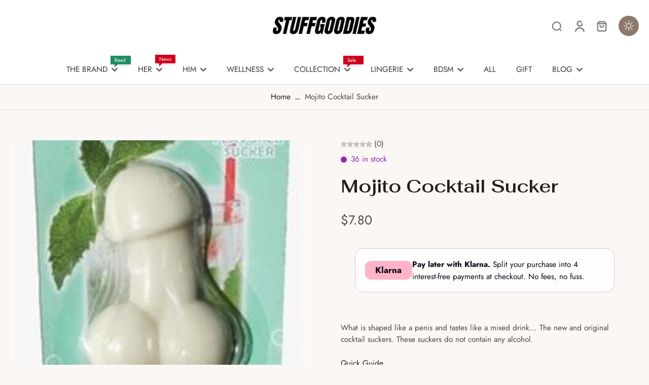

--- FILE ---
content_type: text/html; charset=utf-8
request_url: https://www.stuffgoodies.com/products/mojito-cocktail-sucker
body_size: 87884
content:
<!doctype html>
<html class="no-js" lang="en">
  <head>
   <!-- ✅ AI + SEO Enhanced Schema for Donjane (Expanded Keywords) -->
<script type="application/ld+json">
{
  "@context": "https://schema.org",
  "@type": "ClothingStore",
  "name": "Donjane!",
  "alternateName": "Don Jane",
  "url": "https://donjane.com",
  "logo": "https://donjane.com/cdn/shop/files/logo.png",
  "image": "https://donjane.com/cdn/shop/files/logo.png",
  "description": "Donjane! is your go-to fashion destination for bold women's clothing, men's wear, kids' apparel, jewelry and trendy accessories. Too Fine For Basic.",
  "address": {
    "@type": "PostalAddress",
    "addressCountry": "Worldwide"
  },
  "sameAs": [
    "https://www.instagram.com/donjanestore",
    "https://www.facebook.com/donjanestore",
    "https://donjane.com"
  ],
  "areaServed": "Worldwide",
  "keywords": [
    "women's clothing online", "stylish women's outfits", "affordable women’s fashion", "designer women’s clothes",  /* from Polar Mass :contentReference[oaicite:1]{index=1} */
    "plus size fashion", "plus-size evening gowns", "plus-size activewear", /* bests from WordStream & AdTargeting :contentReference[oaicite:2]{index=2} */
    "summer dresses", "black formal dresses", "fashion trends", /* competitive keyterms :contentReference[oaicite:3]{index=3} */
    "online clothing store", "boutique clothing", /* high-volume generic terms :contentReference[oaicite:4]{index=4} */
    "festival outfits", "Ibiza style clothing", "cutout tops", "wrap peplum tops", /* style-specific from Reddit :contentReference[oaicite:5]{index=5} */
    "statement jewelry", "handbags for women", /* accessories focus :contentReference[oaicite:6]{index=6} */
    "gym leggings", "activewear", /* sportswear traffic from Polar Mass :contentReference[oaicite:7]{index=7} */
    "men's streetwear", "graphic tees", /* competitive male category from Stitch Fix/Fashion Nova :contentReference[oaicite:8]{index=8} */
    "kids fashion", /* Stitch Fix notes :contentReference[oaicite:9]{index=9} */
    "curvy fashion", "plus size bikinis", "matching sets", "swimwear 2025", /* niche + swim terms :contentReference[oaicite:10]{index=10} */
    "bold outfits", "fashion sale", "discount clothing", "clothing trends 2025", /* conversion/season signals :contentReference[oaicite:11]{index=11} */
    "Donjane!", "bold fashion", "trendy accessories"
  ],
  "hasOfferCatalog": {
    "@type": "OfferCatalog",
    "name": "Donjane Collections",
    "itemListElement": [
      { "@type": "OfferCatalog", "name": "Women's Fashion" },
      { "@type": "OfferCatalog", "name": "Men's Clothing" },
      { "@type": "OfferCatalog", "name": "Jewelry" },
      { "@type": "OfferCatalog", "name": "Kids’ Fashion" },
      { "@type": "OfferCatalog", "name": "Plus Size" }
    ]
  },
  "potentialAction": {
    "@type": "SearchAction",
    "target": "https://donjane.com/search?q={search_term_string}",
    "query-input": "required name=search_term_string"
  }
}
</script>


<!-- 🤖 AI Meta Discovery Tags for AI Search Engines -->
<meta name="ai-topic" content="women's fashion, plus size, men's wear, kids' clothing, jewelry, Donjane! store, Ibiza looks, stylish outfits, fashion trends 2025, curated looks" />
<meta name="ai-brand" content="Donjane!" />

    <meta charset="utf-8">
    <meta http-equiv="X-UA-Compatible" content="IE=edge">
    <meta name="viewport" content="width=device-width, initial-scale=1.0">
    <meta name="theme-color" content="">
    
      <link rel="canonical" href="https://www.stuffgoodies.com/products/mojito-cocktail-sucker">
    
<link rel="icon" type="image/png" href="//www.stuffgoodies.com/cdn/shop/files/Stuffgoodies_Favicon_1.jpg?crop=center&height=32&v=1750896736&width=32"><link rel="preconnect" href="https://fonts.shopifycdn.com" crossorigin><title>
        Mojito Cocktail Sucker
 &ndash; Stuffgoodies</title>
    
      <meta name="description" content="25% OFF | 2023 Great Deals | Little Genie | Adult Candy - party favors for adults, adult party favors, party favor ideas , best dildo for women">
    
    <link rel="preload" href="//www.stuffgoodies.com/cdn/shop/t/204/assets/theme.css?v=176648615984182758741743490462" as="style" crossorigin="anonymous" />
    <link rel="preload" href="//www.stuffgoodies.com/cdn/fonts/jost/jost_n4.d47a1b6347ce4a4c9f437608011273009d91f2b7.woff2" as="font" type="font/woff2" crossorigin="anonymous" />
    
    

<meta property="og:site_name" content="Stuffgoodies">
<meta property="og:url" content="https://www.stuffgoodies.com/products/mojito-cocktail-sucker">
<meta property="og:title" content="Mojito Cocktail Sucker">
<meta property="og:type" content="product">
<meta property="og:description" content="25% OFF | 2023 Great Deals | Little Genie | Adult Candy - party favors for adults, adult party favors, party favor ideas , best dildo for women"><meta property="og:image" content="http://www.stuffgoodies.com/cdn/shop/products/HOCP-6719.jpg?v=1707116399">
  <meta property="og:image:secure_url" content="https://www.stuffgoodies.com/cdn/shop/products/HOCP-6719.jpg?v=1707116399">
  <meta property="og:image:width" content="216">
  <meta property="og:image:height" content="500"><meta property="og:price:amount" content="7.80">
  <meta property="og:price:currency" content="USD"><meta name="twitter:site" content="@https://x.com/i/flow/login?redirect_after_login=%2Fstuffgoodies1"><meta name="twitter:card" content="summary_large_image">
<meta name="twitter:title" content="Mojito Cocktail Sucker">
<meta name="twitter:description" content="25% OFF | 2023 Great Deals | Little Genie | Adult Candy - party favors for adults, adult party favors, party favor ideas , best dildo for women">
<style data-shopify>@font-face {
  font-family: Fahkwang;
  font-weight: 600;
  font-style: normal;
  font-display: swap;
  src: url("//www.stuffgoodies.com/cdn/fonts/fahkwang/fahkwang_n6.3e935ba8538c2972e6cb7bb96e0b97fc79ec5039.woff2") format("woff2"),
       url("//www.stuffgoodies.com/cdn/fonts/fahkwang/fahkwang_n6.fcf45ed3fbc5e2ce966c4099429cbe715405d9f3.woff") format("woff");
}

  @font-face {
  font-family: Jost;
  font-weight: 400;
  font-style: normal;
  font-display: swap;
  src: url("//www.stuffgoodies.com/cdn/fonts/jost/jost_n4.d47a1b6347ce4a4c9f437608011273009d91f2b7.woff2") format("woff2"),
       url("//www.stuffgoodies.com/cdn/fonts/jost/jost_n4.791c46290e672b3f85c3d1c651ef2efa3819eadd.woff") format("woff");
}

  @font-face {
  font-family: Jost;
  font-weight: 400;
  font-style: normal;
  font-display: swap;
  src: url("//www.stuffgoodies.com/cdn/fonts/jost/jost_n4.d47a1b6347ce4a4c9f437608011273009d91f2b7.woff2") format("woff2"),
       url("//www.stuffgoodies.com/cdn/fonts/jost/jost_n4.791c46290e672b3f85c3d1c651ef2efa3819eadd.woff") format("woff");
}

  @font-face {
  font-family: Jost;
  font-weight: 400;
  font-style: normal;
  font-display: swap;
  src: url("//www.stuffgoodies.com/cdn/fonts/jost/jost_n4.d47a1b6347ce4a4c9f437608011273009d91f2b7.woff2") format("woff2"),
       url("//www.stuffgoodies.com/cdn/fonts/jost/jost_n4.791c46290e672b3f85c3d1c651ef2efa3819eadd.woff") format("woff");
}

  @font-face {
  font-family: Besley;
  font-weight: 600;
  font-style: italic;
  font-display: swap;
  src: url("//www.stuffgoodies.com/cdn/fonts/besley/besley_i6.bbcfe8f231756eaf45bc504f29a9ad23cfd59f1b.woff2") format("woff2"),
       url("//www.stuffgoodies.com/cdn/fonts/besley/besley_i6.aaff3278e1da1b08e3d972618c3b6db20fc6e1bf.woff") format("woff");
}


  @font-face {
  font-family: Jost;
  font-weight: 700;
  font-style: normal;
  font-display: swap;
  src: url("//www.stuffgoodies.com/cdn/fonts/jost/jost_n7.921dc18c13fa0b0c94c5e2517ffe06139c3615a3.woff2") format("woff2"),
       url("//www.stuffgoodies.com/cdn/fonts/jost/jost_n7.cbfc16c98c1e195f46c536e775e4e959c5f2f22b.woff") format("woff");
}

  @font-face {
  font-family: Jost;
  font-weight: 400;
  font-style: italic;
  font-display: swap;
  src: url("//www.stuffgoodies.com/cdn/fonts/jost/jost_i4.b690098389649750ada222b9763d55796c5283a5.woff2") format("woff2"),
       url("//www.stuffgoodies.com/cdn/fonts/jost/jost_i4.fd766415a47e50b9e391ae7ec04e2ae25e7e28b0.woff") format("woff");
}

  @font-face {
  font-family: Jost;
  font-weight: 700;
  font-style: italic;
  font-display: swap;
  src: url("//www.stuffgoodies.com/cdn/fonts/jost/jost_i7.d8201b854e41e19d7ed9b1a31fe4fe71deea6d3f.woff2") format("woff2"),
       url("//www.stuffgoodies.com/cdn/fonts/jost/jost_i7.eae515c34e26b6c853efddc3fc0c552e0de63757.woff") format("woff");
}
</style><link href="//www.stuffgoodies.com/cdn/shop/t/204/assets/theme.css?v=176648615984182758741743490462" rel="stylesheet" type="text/css" media="all" />
<style data-shopify>:root,
  *:before {
    --base-font-size: 0.9625rem;
    --font-size-medium-mobile: 0.99rem;
    --font-size-medium: 1.1rem;
    --font-size-small: 0.6875rem;
    --font-size-small-mobile: 0.61875rem;
    --font-size-normal: 0.825rem;
    --font-size-normal-mobile: 0.7425rem;
    --font-size-large: 1.375rem;
    --font-size-large-mobile: 1.2375rem;
    --heading-highlight-font-size: 100%;
    --h1-font-size: 3.825rem;
    --h2-font-size: 2.25rem;
    --h3-font-size: 1.35rem;
    --h4-font-size: 1.2375rem;
    --h5-font-size: 1.125rem;
    --h6-font-size: 1.0125rem;
    --base-font-size-mobile: 0.86625rem;
    --h1-font-size-mobile: 1.9125rem;
    --h2-font-size-mobile: 1.35rem;
    --h3-font-size-mobile: 0.945rem;
    --h4-font-size-mobile: 0.86625rem;
    --h5-font-size-mobile: 0.7875rem;
    --h6-font-size-mobile: 0.70875rem;
    --rating-star-size: 0.77rem;
    --border-radius: 0;
    --page-width: 1400px;
    --width-countdown: 8.6625rem;
    --font-menu: Jost, sans-serif;
    --font-menu-weight: 400;
    --font-menu-style: normal;
    --font-button: Jost, sans-serif;
    --font-button-weight: 400;
    --font-button-style: normal;
    --font-body-family: Jost, sans-serif;
    --font-body-style: normal;
    --font-body-weight: 400;
    --font-heading-family: Fahkwang, sans-serif;
    --font-heading-highlight: Besley, serif;
    --font-heading-highlight-style: italic;
    --font-heading-highlight-weight: 600;
    --font-heading-style: normal;
    --font-heading-weight: 600;
    --heading-text-tranform: none;
    --advanced-sections-spacing: 0px;
    --divider-spacing: -0;

    --colors-pulse-speech: 214, 134, 65;
    --image-treatment-overlay: 32, 32, 32;
    --image-treatment-text: 255, 255, 255;
    --colors-line-and-border: 223, 221, 218;
    --colors-line-and-border-base: 223, 221, 218;
    --colors-line-header: 225, 225, 225;
    --colors-line-footer: 226, 207, 190;
    --colors-background: 250, 247, 245;
    --colors-text: 74, 74, 72;
    --colors-heading: 33, 30, 30;
    --colors-heading-base: 33, 30, 30;
    --colors-background-secondary: 255, 255, 255;
    --colors-text-secondary: 105, 105, 105;
    --colors-heading-secondary: 74, 74, 72;
    --colors-text-link: 33, 30, 30;
    --background-color:  250, 247, 245;
    --background-color-header: 255, 255, 255;
    --colors-text-header: 58, 58, 58;
    --background-color-footer: 237, 224, 212;
    --colors-text-footer: 82, 82, 82;
    --colors-heading-footer: 50, 50, 50;
    --colors-text-link-footer: 109, 46, 70;
    --color-error: 201, 47, 57;
    --color-success: 32, 141, 96;
    --colors-price: 74, 74, 72;
    --colors-price-sale: 174, 75, 71;
    --colors-button-text: 255, 255, 255;
    --colors-button: 105, 69, 83;
    --colors-button-text-hover: 255, 255, 255;
    --colors-secondary-button: 105, 69, 83;
    --colors-button-hover: rgb(140, 121, 108);
    --colors-cart: 185, 71, 29;
    --colors-cart-text: 255, 255, 255;
    --colors-icon-rating: 227, 194, 42;
    --colors-transition-arrows: 0, 0, 0;
    --color-highlight: #8c4460;
    --background-pagination-slideshow: 52, 49, 49;
    --text-color-pagination-slideshow: 255, 255, 255;
    
      --background-secondary-button: 255, 255, 255;
      --colors-line-secondary-button: 255, 255, 255;
    
    
      --button-width: 120%;
      --button-height: 100%;
      --button-transform: rotate3d(0,0,1,10deg) translate3d(-1.2em,110%,0);
      --button-transform-origin: 0% 100%;
    
    
      --height-parallax: 110%;
    
    
      --image-zoom: 1.05;
    
    --card-product-bg: #ffffff;
    --card-product-padding: 20px;
    --card-product-padding-mobile: 5px;
    --card-product-alignment: center;
    
    --width-scrollbar: 0;
    --card-product-ratio: 133.0%;
    --card-product-img-position:  absolute;
    --card-product-img-height:  0;
    --card-product-img-zoom:  scale(1.1);
    --height-header: 0px;
    --transition-card-loading: 500ms;
    --transition-card-image-hover: 400ms;
    --transition-slideshow: 500ms;
    --transition-image-hover: 500ms;
  }
  .dark,
  .dark *:before {
    --image-treatment-overlay: 32, 32, 32;
    --image-treatment-text: 255, 255, 255;
    --colors-line-and-border: 91, 85, 83;
    --colors-line-and-border-base: 91, 85, 83;
    --colors-line-header: 91, 85, 83;
    --colors-line-footer: 91, 85, 83;
    --colors-background: 52, 49, 49;
    --colors-text: 202, 199, 199;
    --colors-heading: 255, 255, 255;
    --colors-heading-base: 255, 255, 255;
    --background-color: 52, 49, 49;
    --colors-text-link: 250, 193, 143;
    --color-error: 247, 109, 109;
    --color-success: 6, 193, 193;
    --background-color-header: 52, 49, 49;
    --colors-text-header: 255, 255, 255;
    --background-color-footer: 68, 64, 63;
    --colors-text-footer: 202, 199, 199;
    --colors-heading-footer: 255, 255, 255;
    --colors-text-link-footer: 250, 193, 143;
    --colors-price: 255, 255, 255;
    --colors-price-sale: 247, 109, 109;
    --colors-button-text: 255, 255, 255;
    --colors-button: 116, 55, 24;
    --colors-button-text-hover: 255, 255, 255;
    --colors-secondary-button: 255, 255, 255;
    --colors-button-hover: rgb(214, 134, 65);
    --colors-cart: 181, 147, 130;
    --colors-cart-text: 33, 30, 30;
    --colors-background-secondary: 68, 64, 63;
    --colors-text-secondary: 202, 199, 199;
    --colors-heading-secondary: 255, 255, 255;
    --colors-icon-rating: 214, 134, 65;
    --colors-pulse-speech: 214, 134, 65;
    --colors-transition-arrows: 0, 0, 0;
    --color-highlight: #f89a48;
    
      --background-secondary-button: transparent;
      --colors-line-secondary-button: 255, 255, 255;
    
    --card-product-bg: #343131;
  }
  shopify-accelerated-checkout {
    --shopify-accelerated-checkout-button-border-radius: 0;
  }
  shopify-accelerated-checkout-cart {
    --shopify-accelerated-checkout-button-border-radius: 0;
    --shopify-accelerated-checkout-inline-alignment: end;
    --shopify-accelerated-checkout-button-block-size: 48px;
    --shopify-accelerated-checkout-button-inline-size: 48px;
  }
  
    [role="button"],
    [type="button"],
    .button {
      color: rgb(var(--colors-button-text));
    }
    button.button-solid,
    .button.button-solid {
      border: none;
      background-color: rgba(var(--colors-button));
    }
    button.button-disable-effect,
    .button.button-disable-effect,
    .payment-button .shopify-payment-button__button--unbranded {
      color: rgb(var(--colors-button-text));
      background-color: rgba(var(--colors-button));
    }
    .button-action {
      border: none;
      color: rgb(var(--colors-button-text));
      background-color: rgba(var(--colors-button));
    }
  
  [role="button"],
  [type="button"],
  .button {
    direction: ltr;
  }
  .header, .header *::before {
    --colors-text: var(--colors-text-header);
    --colors-heading: var(--colors-text-header);
    --colors-price: var(--colors-text-header);
    --colors-line-and-border: var(--colors-line-header);
  }
  #sticky-header-content .divider {
    --colors-line-and-border: var(--colors-line-header);
  }
  .paginate-slide-image {
    background: rgba(var(--background-pagination-slideshow));
    color: rgba(var(--text-color-pagination-slideshow));
  }

  @media (min-width: 1024px) {
    .paginate-slide-image {
      color: rgba(var(--text-color-pagination-slideshow));
    }
    .paginate-slide-image:hover {
      color: rgba(var(--text-color-pagination-slideshow));
    }
  }

  .section-quick-links,
  .section-quick-links *::before,
  .section-footer,
  .section-footer *::before {
    --colors-text: var(--colors-text-footer);
    --colors-heading: var(--colors-heading-footer);
    --colors-text-link: var(--colors-text-link-footer);
    --colors-line-and-border: var(--colors-line-footer);
  }
  .sticky-header {
    --font-body-weight: 700;
  }

  .scrollbar-horizontal {
    position: relative;
    -ms-overflow-style: none;
  }
  .scrollbar-horizontal::-webkit-scrollbar-track {
    background-color: #ececec;
  }
  .scrollbar-horizontal::-webkit-scrollbar {
    height: 3px;
  }

  .scrollbar-horizontal::-webkit-scrollbar-track {
    -webkit-box-shadow: inset 0 0 0px rgba(0, 0, 0, 0);
  }

  .scrollbar-horizontal::-webkit-scrollbar-thumb {
    visibility: visible;
    background-color: #747474;
  }

  .scrollbar-horizontal::-webkit-scrollbar-thumb:hover {
    background-color: #747474;
  }
  body.scrollbar-body::-webkit-scrollbar{
    width: 3px;
  }
  .scrollbar-body::-webkit-scrollbar-track{
    background: #ececec;
  }
  .scrollbar-horizontal {
    position: relative;
    -ms-overflow-style: none;
  }
  .scrollbar-horizontal::-webkit-scrollbar-track {
    background-color: #ececec;
  }
  .scrollbar-horizontal::-webkit-scrollbar {
    height: 3px;
  }

  .scrollbar-horizontal::-webkit-scrollbar-track {
    -webkit-box-shadow: inset 0 0 0px rgba(0, 0, 0, 0);
  }

  .scrollbar-horizontal::-webkit-scrollbar-thumb {
    visibility: visible;
    background-color: #747474;
  }

  .scrollbar-horizontal::-webkit-scrollbar-thumb:hover {
    background-color: #747474;
  }
  .scrollbar-body::-webkit-scrollbar{
    width: 3px;
  }
  .scrollbar-body::-webkit-scrollbar-track{
    background: #ececec;
  }
  .scrollbar-body.scrollbar-visible:active::-webkit-scrollbar-thumb,
  .scrollbar-body.scrollbar-visible:focus::-webkit-scrollbar-thumb,
  .scrollbar-body.scrollbar-visible:hover::-webkit-scrollbar-thumb {
    background: #747474;
    visibility: visible;
  }
  .scrollbar-body.scrollbar-visible::-webkit-scrollbar-track{
    background: transparent;
  }
  .scrollbar-body.scrollbar-visible::-webkit-scrollbar-thumb{
    background: transparent;
    visibility: visible;
  }
  .scrollbar-body::-webkit-scrollbar-thumb{
    background: #747474;
  }
  .animate-scroll-banner {
    animation: scrollX var(--duration, 10s) linear infinite var(--play-state, running) var(--direction);
  }
  .padding-scrollbar, .padding-scrollbar-header {
    padding-right: min(var(--width-scrollbar), 20px);
  }
  .rtl .padding-scrollbar-header {
    padding-left: min(var(--width-scrollbar), 20px);
    padding-right: 0;
  }
  
  
  .des-block iframe {
    width: 100%;
    height: 100%;
  }
  .toggle-compare  + label span:first-child,
  .toggle-compare:checked + label span:last-child {
    display: block
  }
  .toggle-compare  + label span:last-child,
  .toggle-compare:checked + label span:first-child {
    display: none;
  }
  .card-product:not(.recommendations) {background: #ffffff;}
  .dark .card-product:not(.recommendations) {background: #343131;}
  .card-product:not(.recommendations) .card-info,
  .card-product:not(.recommendations) .x-variants-data {
    padding-left: 5px;
    padding-right: 5px;
  }
  .card-product:not(.recommendations) .card-info .x-variants-data
  {
    padding-left: 0;
    padding-right: 0;
  }
  .card-product-slideshow {background: #ffffff;
    }
  .dark .card-product-slideshow {background: #343131;
    }
  button[class*='shopify-payment-button__more-options'] {
    color: rgba(var(--colors-text));
  }
  .group-discount:before,.group-discount:after {
    background-color: rgba(var(--colors-price-sale), 5%);
    content: "";
    position: absolute;
    right: 100%;
    height: 100%;
    top: 0;
    width: 1.25rem;
  }
  .shipping_insurance.group-discount:before,.shipping_insurance.group-discount:after {
    background-color: rgb(var(--colors-background-secondary));
  }
  .group-discount:after {
    left: 100%;
    right: auto;
  }
  @media (min-width: 768px){
    .list-layout .card-product:not(.recommendations) {
      padding-bottom: 0;
    }
    .list-layout .card-product:not(.recommendations) .card-info,
    .list-layout .card-product:not(.recommendations) .x-variants-data{
      padding-left: 0;
      padding-right: 0;
    }
    shopify-accelerated-checkout-cart {
    --shopify-accelerated-checkout-button-block-size: 46px;
    --shopify-accelerated-checkout-button-inline-size: 46px;
  }
  }
  @media (min-width: 1024px){
    .group-discount:before,.group-discount:after {
       width: 0;
    }
    .payment-button .shopify-payment-button__button--unbranded {
      color: rgb(var(--colors-button-text));
      background: rgba(var(--colors-button));
    }
    .card-product:not(.recommendations) .card-info,
    .card-product:not(.recommendations) .x-variants-data {
      padding-left: 20px;
      padding-right: 20px;
    }
    [role="button"],
    [type="button"],
    .button {
      color: rgba(var(--colors-button-text));
    }
    button.button-solid,
    .button.button-solid {
      border: none;
      box-shadow: none;
      color: rgb(var(--colors-button-text));
      background-color: rgba(var(--colors-button));
      overflow: hidden;
      background-origin: border-box;
    }
    button.button-solid:hover,
    .button.button-solid:hover {
      
      transition-delay: 0.5s;
      
      transition-property: background-color;
      background-color: var(--colors-button-hover);
      color: rgba(var(--colors-button-text-hover));
      background-origin: border-box;
    }
    .button-action {
      border: none;
      color: rgba(var(--colors-button-text-hover));
      background-color: var(--colors-button-hover);
    }
    button.button-disable-effect,
    .button.button-disable-effect {
      color: rgb(var(--colors-button-text));
      background-color: rgba(var(--colors-button));
    }
    button.button-disable-effect:hover,
    .button.button-disable-effect:hover {
      color: rgba(var(--colors-button-text-hover));
      background-color: var(--colors-button-hover);
    }
    
      button.button-solid:before,
      .button.button-solid:before {
        content: "";
        z-index: -1;
        position: absolute;
        top: 0;
        right: 0;
        bottom: 0;
        left: 0;
        width: var(--button-width);
        height: var(--button-height);
        background-color: var(--colors-button-hover);
        backface-visibility: hidden;
        will-change: transform;
        transform: var(--button-transform);
        transform-origin: var(--button-transform-origin);
        transition: transform 0.5s ease;
      }
      button.button-solid:hover:before,
      .button.button-solid:hover:before {
        transform: rotate3d(0,0,1,0) translateZ(0);
      }
    
    
  }
  .inventory-low-stock-status {
    
      --stock-color: #b52a2a;
    
      color: var(--stock-color);
    }
  .dark .inventory-low-stock-status {
    
      --stock-color: #f78585;
    
  }
  .inventory-in-stock-status {
    
      --stock-color: #902bb1;
    
      color: var(--stock-color);
  }
  .dark .inventory-in-stock-status {
    
      --stock-color: #06c1c1;
    
  }
  .inventory-out-of-stock-status {
    
      --stock-color: #7b625c;
    
      color: var(--stock-color);
  }
  .dark .inventory-out-of-stock-status {
    
      --stock-color: #baa09a;
    
  }
  .inventory-status {
    background-color: var(--stock-color);
  }
  .card-testimonial {background: #ffffff;
    }
  .dark .card-testimonial {background: #343131;
    }/* App Shopify Subscription */
  .shopify_subscriptions_app_policy a {
    position: relative;
    margin-top: .5rem;
    margin-bottom: .5rem;
    color: rgba(var(--colors-text-link)) !important;
    text-decoration-thickness: 1px;
    background: linear-gradient(to right, rgba(0, 0, 0, 0), rgba(0, 0, 0, 0)), linear-gradient(to right, rgba(var(--colors-text-link), 1), rgba(var(--colors-text-link), 1), rgba(var(--colors-text-link), 1));
    background-size: 100% 0.1em, 0 0.1em;
    background-position: 100% 100%,100% 100%;
    background-repeat: no-repeat;
    transition: background-size 250ms;
  }
  .shopify_subscriptions_app_policy:after {
    clear: both;
    content: var(--tw-content);
    display: block;
  }
  @media (min-width: 1024px) {
    .shopify_subscriptions_app_policy a:hover {
      background-size: 0 .1em, 100% .1em;
      background-position: 100% 100%, 0% 100%;
    }
  }

  /* Recurpay Subscription App */
  #recurpay-account-widget {
    margin-top: 1rem;
  }
  .rtl .recurpay__widget .recurpay__group_frequency .recurpay__frequency_label_title {
    padding-right: 10px;
    right: 0.25rem;
  }
  .rtl .recurpay__widget .recurpay__group_title {
    text-align: right;
    margin-right: 0;
    margin-left: 0.5em;
  }
  .rtl .recurpay__widget .recurpay__group_subtitle {
    text-align: right;
  }
  .rtl .recurpay__widget .recurpay__description {
    text-align: right;
  }
  .rtl .recurpay__widget .recurpay__radio_group {
    margin-right: 0;
    margin-left: 10px;
  }
  .rtl .recurpay__widget .recurpay__offer_saving_message {
    padding-right: 10px;
    padding-left: 0;
  }
  .rtl .recurpay__widget .recurpay__offer_wrapper svg {
    margin-right: 0;
    margin-left: 10px;
  }
  .rtl .recurpay__widget .recurpay__group_frequency .recurpay__frequency_label_title:before {
    left: 0.5em;
    margin-right: -50%;
    right: auto;
    margin-left: 0
  }
  .rtl .recurpay__widget .recurpay__group_frequency .recurpay__frequency_label_title:after {
    right: 0.5em;
    left: auto;
    margin-left: 0;
  }
  .rtl .upgrade-subscription-cart .upgrade-icon-wrapper {
    text-align: right;
  }

  /* Seal Subscriptions */
  .sls-widget-branding {
    z-index: 20 !important;
  }
  .card .sealsubs-target-element, .card-product-fbt .sealsubs-target-element {
    display: none !important;
  }
  .seal-portal-link a {
    position: relative;
    margin-top: .5rem;
    margin-bottom: .5rem;
    color: rgba(var(--colors-text-link)) !important;
    text-decoration-thickness: 1px;
    background: linear-gradient(to right, rgba(0, 0, 0, 0), rgba(0, 0, 0, 0)), linear-gradient(to right, rgba(var(--colors-text-link), 1), rgba(var(--colors-text-link), 1), rgba(var(--colors-text-link), 1));
    background-size: 100% 0.1em, 0 0.1em;
    background-position: 100% 100%,100% 100%;
    background-repeat: no-repeat;
    transition: background-size 250ms;
  }
  .seal-portal-link:after {
    clear: both;
    content: var(--tw-content);
    display: block;
  }
  @media (min-width: 1024px) {
    .seal-portal-link a:hover {
      background-size: 0 .1em, 100% .1em;
      background-position: 100% 100%, 0% 100%;
    }
  }
  .rtl .sealsubs-container {
    text-align: right;
  }

  .full-unstyled-link.link-product-variant {
    font-size: 0.86625rem;
  }
  @media (min-width: 768px) {
    .full-unstyled-link.link-product-variant {
      font-size: 0.9625rem;
    }
  }
  .back{
    position: absolute;
    top: 50%;
    left: 50%;
    white-space: nowrap;
    opacity: 0;
    transform: translate(-50%, -50%) translateY(100%) translateZ(0);
    transition-behavior: normal, normal;
    transition-duration: 0.6s, 0.6s;
    transition-timing-function: cubic-bezier(0.165, 0.84, 0.44, 1), cubic-bezier(0.165, 0.84, 0.44, 1);
    transition-delay: 0s, 0s;
    transition-property: transform, opacity;
  }
  .front{
    transform: translateZ(0);
    transition-behavior: normal, normal;
    transition-duration: 0.6s, 0.6s;
    transition-timing-function: cubic-bezier(0.165, 0.84, 0.44, 1), cubic-bezier(0.165, 0.84, 0.44, 1);
    transition-delay: 0s, 0s;
    transition-property: transform, opacity;
    border-bottom: 1px solid transparent;
  }
  .flip-container:hover .front{
    opacity: 0;
    transform: translateY(-100%) translateZ(0);
  }
  .flip-container:hover .back{
    opacity: 1;
    transform: translate(-50%, -50%) translateY(0%) translateZ(0);
    border-bottom: 1px solid rgba(var(--colors-text-link));
  }</style><script>
    const themeMode = 'switch';
    if ((localStorage.eurus_theme == 1 && themeMode == 'switch')
      || (themeMode == 'auto' && window.matchMedia('(prefers-color-scheme: dark)').matches)) {
      requestAnimationFrame(() => {
        document.documentElement.classList.add('dark');
      });
    } else if ((localStorage.eurus_theme == 0 && themeMode == 'switch')
      || (themeMode == 'auto' && window.matchMedia('(prefers-color-scheme: light)').matches)) {
      requestAnimationFrame(() => {
        document.documentElement.classList.remove('dark');
      });
    }
  </script>
    
    <script>window.performance && window.performance.mark && window.performance.mark('shopify.content_for_header.start');</script><meta id="shopify-digital-wallet" name="shopify-digital-wallet" content="/24081432672/digital_wallets/dialog">
<meta name="shopify-checkout-api-token" content="bc4cc6fc200683ec27a7175094b5866b">
<meta id="in-context-paypal-metadata" data-shop-id="24081432672" data-venmo-supported="true" data-environment="production" data-locale="en_US" data-paypal-v4="true" data-currency="USD">
<link rel="alternate" hreflang="x-default" href="https://www.stuffgoodies.com/products/mojito-cocktail-sucker">
<link rel="alternate" hreflang="en" href="https://www.stuffgoodies.com/products/mojito-cocktail-sucker">
<link rel="alternate" hreflang="en-CA" href="https://www.stuffgoodies.com/en-ca/products/mojito-cocktail-sucker">
<link rel="alternate" hreflang="fr-CA" href="https://www.stuffgoodies.com/fr-ca/products/mojito-cocktail-sucker">
<link rel="alternate" hreflang="en-FR" href="https://www.stuffgoodies.com/en-fr/products/mojito-cocktail-sucker">
<link rel="alternate" hreflang="fr-FR" href="https://www.stuffgoodies.com/fr-fr/products/mojito-cocktail-sucker">
<link rel="alternate" hreflang="es-ES" href="https://www.stuffgoodies.com/es-es/products/mojito-cocktail-sucker">
<link rel="alternate" hreflang="pt-PT" href="https://www.stuffgoodies.com/pt-pt/products/mojito-cocktail-sucker">
<link rel="alternate" hreflang="en-GB" href="https://www.stuffgoodies.com/en-gb/products/mojito-cocktail-sucker">
<link rel="alternate" hreflang="en-BR" href="https://www.stuffgoodies.com/en-br/products/mojito-cocktail-sucker">
<link rel="alternate" type="application/json+oembed" href="https://www.stuffgoodies.com/products/mojito-cocktail-sucker.oembed">
<script async="async" src="/checkouts/internal/preloads.js?locale=en-US"></script>
<script id="shopify-features" type="application/json">{"accessToken":"bc4cc6fc200683ec27a7175094b5866b","betas":["rich-media-storefront-analytics"],"domain":"www.stuffgoodies.com","predictiveSearch":true,"shopId":24081432672,"locale":"en"}</script>
<script>var Shopify = Shopify || {};
Shopify.shop = "fun-ice-cubes.myshopify.com";
Shopify.locale = "en";
Shopify.currency = {"active":"USD","rate":"1.0"};
Shopify.country = "US";
Shopify.theme = {"name":"Updated copy of Eurus 8.5.0 theme setup","id":132934533216,"schema_name":"Eurus","schema_version":"8.5.1","theme_store_id":2048,"role":"main"};
Shopify.theme.handle = "null";
Shopify.theme.style = {"id":null,"handle":null};
Shopify.cdnHost = "www.stuffgoodies.com/cdn";
Shopify.routes = Shopify.routes || {};
Shopify.routes.root = "/";</script>
<script type="module">!function(o){(o.Shopify=o.Shopify||{}).modules=!0}(window);</script>
<script>!function(o){function n(){var o=[];function n(){o.push(Array.prototype.slice.apply(arguments))}return n.q=o,n}var t=o.Shopify=o.Shopify||{};t.loadFeatures=n(),t.autoloadFeatures=n()}(window);</script>
<script id="shop-js-analytics" type="application/json">{"pageType":"product"}</script>
<script defer="defer" async type="module" src="//www.stuffgoodies.com/cdn/shopifycloud/shop-js/modules/v2/client.init-shop-cart-sync_C5BV16lS.en.esm.js"></script>
<script defer="defer" async type="module" src="//www.stuffgoodies.com/cdn/shopifycloud/shop-js/modules/v2/chunk.common_CygWptCX.esm.js"></script>
<script type="module">
  await import("//www.stuffgoodies.com/cdn/shopifycloud/shop-js/modules/v2/client.init-shop-cart-sync_C5BV16lS.en.esm.js");
await import("//www.stuffgoodies.com/cdn/shopifycloud/shop-js/modules/v2/chunk.common_CygWptCX.esm.js");

  window.Shopify.SignInWithShop?.initShopCartSync?.({"fedCMEnabled":true,"windoidEnabled":true});

</script>
<script id="__st">var __st={"a":24081432672,"offset":3600,"reqid":"bbe5ff98-f9ea-4749-9c01-c21877fa3650-1768732861","pageurl":"www.stuffgoodies.com\/products\/mojito-cocktail-sucker","u":"ba5d39cddc0a","p":"product","rtyp":"product","rid":4667097350240};</script>
<script>window.ShopifyPaypalV4VisibilityTracking = true;</script>
<script id="captcha-bootstrap">!function(){'use strict';const t='contact',e='account',n='new_comment',o=[[t,t],['blogs',n],['comments',n],[t,'customer']],c=[[e,'customer_login'],[e,'guest_login'],[e,'recover_customer_password'],[e,'create_customer']],r=t=>t.map((([t,e])=>`form[action*='/${t}']:not([data-nocaptcha='true']) input[name='form_type'][value='${e}']`)).join(','),a=t=>()=>t?[...document.querySelectorAll(t)].map((t=>t.form)):[];function s(){const t=[...o],e=r(t);return a(e)}const i='password',u='form_key',d=['recaptcha-v3-token','g-recaptcha-response','h-captcha-response',i],f=()=>{try{return window.sessionStorage}catch{return}},m='__shopify_v',_=t=>t.elements[u];function p(t,e,n=!1){try{const o=window.sessionStorage,c=JSON.parse(o.getItem(e)),{data:r}=function(t){const{data:e,action:n}=t;return t[m]||n?{data:e,action:n}:{data:t,action:n}}(c);for(const[e,n]of Object.entries(r))t.elements[e]&&(t.elements[e].value=n);n&&o.removeItem(e)}catch(o){console.error('form repopulation failed',{error:o})}}const l='form_type',E='cptcha';function T(t){t.dataset[E]=!0}const w=window,h=w.document,L='Shopify',v='ce_forms',y='captcha';let A=!1;((t,e)=>{const n=(g='f06e6c50-85a8-45c8-87d0-21a2b65856fe',I='https://cdn.shopify.com/shopifycloud/storefront-forms-hcaptcha/ce_storefront_forms_captcha_hcaptcha.v1.5.2.iife.js',D={infoText:'Protected by hCaptcha',privacyText:'Privacy',termsText:'Terms'},(t,e,n)=>{const o=w[L][v],c=o.bindForm;if(c)return c(t,g,e,D).then(n);var r;o.q.push([[t,g,e,D],n]),r=I,A||(h.body.append(Object.assign(h.createElement('script'),{id:'captcha-provider',async:!0,src:r})),A=!0)});var g,I,D;w[L]=w[L]||{},w[L][v]=w[L][v]||{},w[L][v].q=[],w[L][y]=w[L][y]||{},w[L][y].protect=function(t,e){n(t,void 0,e),T(t)},Object.freeze(w[L][y]),function(t,e,n,w,h,L){const[v,y,A,g]=function(t,e,n){const i=e?o:[],u=t?c:[],d=[...i,...u],f=r(d),m=r(i),_=r(d.filter((([t,e])=>n.includes(e))));return[a(f),a(m),a(_),s()]}(w,h,L),I=t=>{const e=t.target;return e instanceof HTMLFormElement?e:e&&e.form},D=t=>v().includes(t);t.addEventListener('submit',(t=>{const e=I(t);if(!e)return;const n=D(e)&&!e.dataset.hcaptchaBound&&!e.dataset.recaptchaBound,o=_(e),c=g().includes(e)&&(!o||!o.value);(n||c)&&t.preventDefault(),c&&!n&&(function(t){try{if(!f())return;!function(t){const e=f();if(!e)return;const n=_(t);if(!n)return;const o=n.value;o&&e.removeItem(o)}(t);const e=Array.from(Array(32),(()=>Math.random().toString(36)[2])).join('');!function(t,e){_(t)||t.append(Object.assign(document.createElement('input'),{type:'hidden',name:u})),t.elements[u].value=e}(t,e),function(t,e){const n=f();if(!n)return;const o=[...t.querySelectorAll(`input[type='${i}']`)].map((({name:t})=>t)),c=[...d,...o],r={};for(const[a,s]of new FormData(t).entries())c.includes(a)||(r[a]=s);n.setItem(e,JSON.stringify({[m]:1,action:t.action,data:r}))}(t,e)}catch(e){console.error('failed to persist form',e)}}(e),e.submit())}));const S=(t,e)=>{t&&!t.dataset[E]&&(n(t,e.some((e=>e===t))),T(t))};for(const o of['focusin','change'])t.addEventListener(o,(t=>{const e=I(t);D(e)&&S(e,y())}));const B=e.get('form_key'),M=e.get(l),P=B&&M;t.addEventListener('DOMContentLoaded',(()=>{const t=y();if(P)for(const e of t)e.elements[l].value===M&&p(e,B);[...new Set([...A(),...v().filter((t=>'true'===t.dataset.shopifyCaptcha))])].forEach((e=>S(e,t)))}))}(h,new URLSearchParams(w.location.search),n,t,e,['guest_login'])})(!0,!0)}();</script>
<script integrity="sha256-4kQ18oKyAcykRKYeNunJcIwy7WH5gtpwJnB7kiuLZ1E=" data-source-attribution="shopify.loadfeatures" defer="defer" src="//www.stuffgoodies.com/cdn/shopifycloud/storefront/assets/storefront/load_feature-a0a9edcb.js" crossorigin="anonymous"></script>
<script data-source-attribution="shopify.dynamic_checkout.dynamic.init">var Shopify=Shopify||{};Shopify.PaymentButton=Shopify.PaymentButton||{isStorefrontPortableWallets:!0,init:function(){window.Shopify.PaymentButton.init=function(){};var t=document.createElement("script");t.src="https://www.stuffgoodies.com/cdn/shopifycloud/portable-wallets/latest/portable-wallets.en.js",t.type="module",document.head.appendChild(t)}};
</script>
<script data-source-attribution="shopify.dynamic_checkout.buyer_consent">
  function portableWalletsHideBuyerConsent(e){var t=document.getElementById("shopify-buyer-consent"),n=document.getElementById("shopify-subscription-policy-button");t&&n&&(t.classList.add("hidden"),t.setAttribute("aria-hidden","true"),n.removeEventListener("click",e))}function portableWalletsShowBuyerConsent(e){var t=document.getElementById("shopify-buyer-consent"),n=document.getElementById("shopify-subscription-policy-button");t&&n&&(t.classList.remove("hidden"),t.removeAttribute("aria-hidden"),n.addEventListener("click",e))}window.Shopify?.PaymentButton&&(window.Shopify.PaymentButton.hideBuyerConsent=portableWalletsHideBuyerConsent,window.Shopify.PaymentButton.showBuyerConsent=portableWalletsShowBuyerConsent);
</script>
<script>
  function portableWalletsCleanup(e){e&&e.src&&console.error("Failed to load portable wallets script "+e.src);var t=document.querySelectorAll("shopify-accelerated-checkout .shopify-payment-button__skeleton, shopify-accelerated-checkout-cart .wallet-cart-button__skeleton"),e=document.getElementById("shopify-buyer-consent");for(let e=0;e<t.length;e++)t[e].remove();e&&e.remove()}function portableWalletsNotLoadedAsModule(e){e instanceof ErrorEvent&&"string"==typeof e.message&&e.message.includes("import.meta")&&"string"==typeof e.filename&&e.filename.includes("portable-wallets")&&(window.removeEventListener("error",portableWalletsNotLoadedAsModule),window.Shopify.PaymentButton.failedToLoad=e,"loading"===document.readyState?document.addEventListener("DOMContentLoaded",window.Shopify.PaymentButton.init):window.Shopify.PaymentButton.init())}window.addEventListener("error",portableWalletsNotLoadedAsModule);
</script>

<script type="module" src="https://www.stuffgoodies.com/cdn/shopifycloud/portable-wallets/latest/portable-wallets.en.js" onError="portableWalletsCleanup(this)" crossorigin="anonymous"></script>
<script nomodule>
  document.addEventListener("DOMContentLoaded", portableWalletsCleanup);
</script>

<script id='scb4127' type='text/javascript' async='' src='https://www.stuffgoodies.com/cdn/shopifycloud/privacy-banner/storefront-banner.js'></script><link id="shopify-accelerated-checkout-styles" rel="stylesheet" media="screen" href="https://www.stuffgoodies.com/cdn/shopifycloud/portable-wallets/latest/accelerated-checkout-backwards-compat.css" crossorigin="anonymous">
<style id="shopify-accelerated-checkout-cart">
        #shopify-buyer-consent {
  margin-top: 1em;
  display: inline-block;
  width: 100%;
}

#shopify-buyer-consent.hidden {
  display: none;
}

#shopify-subscription-policy-button {
  background: none;
  border: none;
  padding: 0;
  text-decoration: underline;
  font-size: inherit;
  cursor: pointer;
}

#shopify-subscription-policy-button::before {
  box-shadow: none;
}

      </style>

<script>window.performance && window.performance.mark && window.performance.mark('shopify.content_for_header.end');</script>
    

    

    <style data-shopify>
      @font-face {
  font-family: Jost;
  font-weight: 400;
  font-style: normal;
  font-display: swap;
  src: url("//www.stuffgoodies.com/cdn/fonts/jost/jost_n4.d47a1b6347ce4a4c9f437608011273009d91f2b7.woff2") format("woff2"),
       url("//www.stuffgoodies.com/cdn/fonts/jost/jost_n4.791c46290e672b3f85c3d1c651ef2efa3819eadd.woff") format("woff");
}

    </style>
  <!-- BEGIN app block: shopify://apps/judge-me-reviews/blocks/judgeme_core/61ccd3b1-a9f2-4160-9fe9-4fec8413e5d8 --><!-- Start of Judge.me Core -->






<link rel="dns-prefetch" href="https://cdnwidget.judge.me">
<link rel="dns-prefetch" href="https://cdn.judge.me">
<link rel="dns-prefetch" href="https://cdn1.judge.me">
<link rel="dns-prefetch" href="https://api.judge.me">

<script data-cfasync='false' class='jdgm-settings-script'>window.jdgmSettings={"pagination":5,"disable_web_reviews":false,"badge_no_review_text":"No reviews","badge_n_reviews_text":"{{ n }} review/reviews","hide_badge_preview_if_no_reviews":true,"badge_hide_text":false,"enforce_center_preview_badge":false,"widget_title":"Customer Reviews","widget_open_form_text":"Write a review","widget_close_form_text":"Cancel review","widget_refresh_page_text":"Refresh page","widget_summary_text":"Based on {{ number_of_reviews }} review/reviews","widget_no_review_text":"Be the first to write a review","widget_name_field_text":"Display name","widget_verified_name_field_text":"Verified Name (public)","widget_name_placeholder_text":"Display name","widget_required_field_error_text":"This field is required.","widget_email_field_text":"Email address","widget_verified_email_field_text":"Verified Email (private, can not be edited)","widget_email_placeholder_text":"Your email address","widget_email_field_error_text":"Please enter a valid email address.","widget_rating_field_text":"Rating","widget_review_title_field_text":"Review Title","widget_review_title_placeholder_text":"Give your review a title","widget_review_body_field_text":"Review content","widget_review_body_placeholder_text":"Start writing here...","widget_pictures_field_text":"Picture/Video (optional)","widget_submit_review_text":"Submit Review","widget_submit_verified_review_text":"Submit Verified Review","widget_submit_success_msg_with_auto_publish":"Thank you! Please refresh the page in a few moments to see your review. You can remove or edit your review by logging into \u003ca href='https://judge.me/login' target='_blank' rel='nofollow noopener'\u003eJudge.me\u003c/a\u003e","widget_submit_success_msg_no_auto_publish":"Thank you! Your review will be published as soon as it is approved by the shop admin. You can remove or edit your review by logging into \u003ca href='https://judge.me/login' target='_blank' rel='nofollow noopener'\u003eJudge.me\u003c/a\u003e","widget_show_default_reviews_out_of_total_text":"Showing {{ n_reviews_shown }} out of {{ n_reviews }} reviews.","widget_show_all_link_text":"Show all","widget_show_less_link_text":"Show less","widget_author_said_text":"{{ reviewer_name }} said:","widget_days_text":"{{ n }} days ago","widget_weeks_text":"{{ n }} week/weeks ago","widget_months_text":"{{ n }} month/months ago","widget_years_text":"{{ n }} year/years ago","widget_yesterday_text":"Yesterday","widget_today_text":"Today","widget_replied_text":"\u003e\u003e {{ shop_name }} replied:","widget_read_more_text":"Read more","widget_reviewer_name_as_initial":"","widget_rating_filter_color":"#fbcd0a","widget_rating_filter_see_all_text":"See all reviews","widget_sorting_most_recent_text":"Most Recent","widget_sorting_highest_rating_text":"Highest Rating","widget_sorting_lowest_rating_text":"Lowest Rating","widget_sorting_with_pictures_text":"Only Pictures","widget_sorting_most_helpful_text":"Most Helpful","widget_open_question_form_text":"Ask a question","widget_reviews_subtab_text":"Reviews","widget_questions_subtab_text":"Questions","widget_question_label_text":"Question","widget_answer_label_text":"Answer","widget_question_placeholder_text":"Write your question here","widget_submit_question_text":"Submit Question","widget_question_submit_success_text":"Thank you for your question! We will notify you once it gets answered.","verified_badge_text":"Verified","verified_badge_bg_color":"","verified_badge_text_color":"","verified_badge_placement":"left-of-reviewer-name","widget_review_max_height":"","widget_hide_border":false,"widget_social_share":false,"widget_thumb":false,"widget_review_location_show":false,"widget_location_format":"","all_reviews_include_out_of_store_products":true,"all_reviews_out_of_store_text":"(out of store)","all_reviews_pagination":100,"all_reviews_product_name_prefix_text":"about","enable_review_pictures":false,"enable_question_anwser":false,"widget_theme":"default","review_date_format":"mm/dd/yyyy","default_sort_method":"most-recent","widget_product_reviews_subtab_text":"Product Reviews","widget_shop_reviews_subtab_text":"Shop Reviews","widget_other_products_reviews_text":"Reviews for other products","widget_store_reviews_subtab_text":"Store reviews","widget_no_store_reviews_text":"This store hasn't received any reviews yet","widget_web_restriction_product_reviews_text":"This product hasn't received any reviews yet","widget_no_items_text":"No items found","widget_show_more_text":"Show more","widget_write_a_store_review_text":"Write a Store Review","widget_other_languages_heading":"Reviews in Other Languages","widget_translate_review_text":"Translate review to {{ language }}","widget_translating_review_text":"Translating...","widget_show_original_translation_text":"Show original ({{ language }})","widget_translate_review_failed_text":"Review couldn't be translated.","widget_translate_review_retry_text":"Retry","widget_translate_review_try_again_later_text":"Try again later","show_product_url_for_grouped_product":false,"widget_sorting_pictures_first_text":"Pictures First","show_pictures_on_all_rev_page_mobile":false,"show_pictures_on_all_rev_page_desktop":false,"floating_tab_hide_mobile_install_preference":false,"floating_tab_button_name":"★ Reviews","floating_tab_title":"Let customers speak for us","floating_tab_button_color":"","floating_tab_button_background_color":"","floating_tab_url":"","floating_tab_url_enabled":false,"floating_tab_tab_style":"text","all_reviews_text_badge_text":"Customers rate us {{ shop.metafields.judgeme.all_reviews_rating | round: 1 }}/5 based on {{ shop.metafields.judgeme.all_reviews_count }} reviews.","all_reviews_text_badge_text_branded_style":"{{ shop.metafields.judgeme.all_reviews_rating | round: 1 }} out of 5 stars based on {{ shop.metafields.judgeme.all_reviews_count }} reviews","is_all_reviews_text_badge_a_link":false,"show_stars_for_all_reviews_text_badge":false,"all_reviews_text_badge_url":"","all_reviews_text_style":"text","all_reviews_text_color_style":"judgeme_brand_color","all_reviews_text_color":"#108474","all_reviews_text_show_jm_brand":true,"featured_carousel_show_header":true,"featured_carousel_title":"Let customers speak for us","testimonials_carousel_title":"Customers are saying","videos_carousel_title":"Real customer stories","cards_carousel_title":"Customers are saying","featured_carousel_count_text":"from {{ n }} reviews","featured_carousel_add_link_to_all_reviews_page":false,"featured_carousel_url":"","featured_carousel_show_images":true,"featured_carousel_autoslide_interval":5,"featured_carousel_arrows_on_the_sides":false,"featured_carousel_height":250,"featured_carousel_width":80,"featured_carousel_image_size":0,"featured_carousel_image_height":250,"featured_carousel_arrow_color":"#eeeeee","verified_count_badge_style":"vintage","verified_count_badge_orientation":"horizontal","verified_count_badge_color_style":"judgeme_brand_color","verified_count_badge_color":"#108474","is_verified_count_badge_a_link":false,"verified_count_badge_url":"","verified_count_badge_show_jm_brand":true,"widget_rating_preset_default":5,"widget_first_sub_tab":"product-reviews","widget_show_histogram":true,"widget_histogram_use_custom_color":false,"widget_pagination_use_custom_color":false,"widget_star_use_custom_color":false,"widget_verified_badge_use_custom_color":false,"widget_write_review_use_custom_color":false,"picture_reminder_submit_button":"Upload Pictures","enable_review_videos":false,"mute_video_by_default":false,"widget_sorting_videos_first_text":"Videos First","widget_review_pending_text":"Pending","featured_carousel_items_for_large_screen":3,"social_share_options_order":"Facebook,Twitter","remove_microdata_snippet":true,"disable_json_ld":false,"enable_json_ld_products":false,"preview_badge_show_question_text":false,"preview_badge_no_question_text":"No questions","preview_badge_n_question_text":"{{ number_of_questions }} question/questions","qa_badge_show_icon":false,"qa_badge_position":"same-row","remove_judgeme_branding":false,"widget_add_search_bar":false,"widget_search_bar_placeholder":"Search","widget_sorting_verified_only_text":"Verified only","featured_carousel_theme":"default","featured_carousel_show_rating":true,"featured_carousel_show_title":true,"featured_carousel_show_body":true,"featured_carousel_show_date":false,"featured_carousel_show_reviewer":true,"featured_carousel_show_product":false,"featured_carousel_header_background_color":"#108474","featured_carousel_header_text_color":"#ffffff","featured_carousel_name_product_separator":"reviewed","featured_carousel_full_star_background":"#108474","featured_carousel_empty_star_background":"#dadada","featured_carousel_vertical_theme_background":"#f9fafb","featured_carousel_verified_badge_enable":false,"featured_carousel_verified_badge_color":"#108474","featured_carousel_border_style":"round","featured_carousel_review_line_length_limit":3,"featured_carousel_more_reviews_button_text":"Read more reviews","featured_carousel_view_product_button_text":"View product","all_reviews_page_load_reviews_on":"scroll","all_reviews_page_load_more_text":"Load More Reviews","disable_fb_tab_reviews":false,"enable_ajax_cdn_cache":false,"widget_advanced_speed_features":5,"widget_public_name_text":"displayed publicly like","default_reviewer_name":"John Smith","default_reviewer_name_has_non_latin":true,"widget_reviewer_anonymous":"Anonymous","medals_widget_title":"Judge.me Review Medals","medals_widget_background_color":"#f9fafb","medals_widget_position":"footer_all_pages","medals_widget_border_color":"#f9fafb","medals_widget_verified_text_position":"left","medals_widget_use_monochromatic_version":false,"medals_widget_elements_color":"#108474","show_reviewer_avatar":true,"widget_invalid_yt_video_url_error_text":"Not a YouTube video URL","widget_max_length_field_error_text":"Please enter no more than {0} characters.","widget_show_country_flag":false,"widget_show_collected_via_shop_app":true,"widget_verified_by_shop_badge_style":"light","widget_verified_by_shop_text":"Verified by Shop","widget_show_photo_gallery":false,"widget_load_with_code_splitting":true,"widget_ugc_install_preference":false,"widget_ugc_title":"Made by us, Shared by you","widget_ugc_subtitle":"Tag us to see your picture featured in our page","widget_ugc_arrows_color":"#ffffff","widget_ugc_primary_button_text":"Buy Now","widget_ugc_primary_button_background_color":"#108474","widget_ugc_primary_button_text_color":"#ffffff","widget_ugc_primary_button_border_width":"0","widget_ugc_primary_button_border_style":"none","widget_ugc_primary_button_border_color":"#108474","widget_ugc_primary_button_border_radius":"25","widget_ugc_secondary_button_text":"Load More","widget_ugc_secondary_button_background_color":"#ffffff","widget_ugc_secondary_button_text_color":"#108474","widget_ugc_secondary_button_border_width":"2","widget_ugc_secondary_button_border_style":"solid","widget_ugc_secondary_button_border_color":"#108474","widget_ugc_secondary_button_border_radius":"25","widget_ugc_reviews_button_text":"View Reviews","widget_ugc_reviews_button_background_color":"#ffffff","widget_ugc_reviews_button_text_color":"#108474","widget_ugc_reviews_button_border_width":"2","widget_ugc_reviews_button_border_style":"solid","widget_ugc_reviews_button_border_color":"#108474","widget_ugc_reviews_button_border_radius":"25","widget_ugc_reviews_button_link_to":"judgeme-reviews-page","widget_ugc_show_post_date":true,"widget_ugc_max_width":"800","widget_rating_metafield_value_type":true,"widget_primary_color":"#108474","widget_enable_secondary_color":false,"widget_secondary_color":"#edf5f5","widget_summary_average_rating_text":"{{ average_rating }} out of 5","widget_media_grid_title":"Customer photos \u0026 videos","widget_media_grid_see_more_text":"See more","widget_round_style":false,"widget_show_product_medals":true,"widget_verified_by_judgeme_text":"Verified by Judge.me","widget_show_store_medals":true,"widget_verified_by_judgeme_text_in_store_medals":"Verified by Judge.me","widget_media_field_exceed_quantity_message":"Sorry, we can only accept {{ max_media }} for one review.","widget_media_field_exceed_limit_message":"{{ file_name }} is too large, please select a {{ media_type }} less than {{ size_limit }}MB.","widget_review_submitted_text":"Review Submitted!","widget_question_submitted_text":"Question Submitted!","widget_close_form_text_question":"Cancel","widget_write_your_answer_here_text":"Write your answer here","widget_enabled_branded_link":true,"widget_show_collected_by_judgeme":false,"widget_reviewer_name_color":"","widget_write_review_text_color":"","widget_write_review_bg_color":"","widget_collected_by_judgeme_text":"collected by Judge.me","widget_pagination_type":"standard","widget_load_more_text":"Load More","widget_load_more_color":"#108474","widget_full_review_text":"Full Review","widget_read_more_reviews_text":"Read More Reviews","widget_read_questions_text":"Read Questions","widget_questions_and_answers_text":"Questions \u0026 Answers","widget_verified_by_text":"Verified by","widget_verified_text":"Verified","widget_number_of_reviews_text":"{{ number_of_reviews }} reviews","widget_back_button_text":"Back","widget_next_button_text":"Next","widget_custom_forms_filter_button":"Filters","custom_forms_style":"horizontal","widget_show_review_information":false,"how_reviews_are_collected":"How reviews are collected?","widget_show_review_keywords":false,"widget_gdpr_statement":"How we use your data: We'll only contact you about the review you left, and only if necessary. By submitting your review, you agree to Judge.me's \u003ca href='https://judge.me/terms' target='_blank' rel='nofollow noopener'\u003eterms\u003c/a\u003e, \u003ca href='https://judge.me/privacy' target='_blank' rel='nofollow noopener'\u003eprivacy\u003c/a\u003e and \u003ca href='https://judge.me/content-policy' target='_blank' rel='nofollow noopener'\u003econtent\u003c/a\u003e policies.","widget_multilingual_sorting_enabled":false,"widget_translate_review_content_enabled":false,"widget_translate_review_content_method":"manual","popup_widget_review_selection":"automatically_with_pictures","popup_widget_round_border_style":true,"popup_widget_show_title":true,"popup_widget_show_body":true,"popup_widget_show_reviewer":false,"popup_widget_show_product":true,"popup_widget_show_pictures":true,"popup_widget_use_review_picture":true,"popup_widget_show_on_home_page":true,"popup_widget_show_on_product_page":true,"popup_widget_show_on_collection_page":true,"popup_widget_show_on_cart_page":true,"popup_widget_position":"bottom_left","popup_widget_first_review_delay":5,"popup_widget_duration":5,"popup_widget_interval":5,"popup_widget_review_count":5,"popup_widget_hide_on_mobile":true,"review_snippet_widget_round_border_style":true,"review_snippet_widget_card_color":"#FFFFFF","review_snippet_widget_slider_arrows_background_color":"#FFFFFF","review_snippet_widget_slider_arrows_color":"#000000","review_snippet_widget_star_color":"#108474","show_product_variant":false,"all_reviews_product_variant_label_text":"Variant: ","widget_show_verified_branding":false,"widget_ai_summary_title":"Customers say","widget_ai_summary_disclaimer":"AI-powered review summary based on recent customer reviews","widget_show_ai_summary":false,"widget_show_ai_summary_bg":false,"widget_show_review_title_input":true,"redirect_reviewers_invited_via_email":"external_form","request_store_review_after_product_review":false,"request_review_other_products_in_order":false,"review_form_color_scheme":"default","review_form_corner_style":"square","review_form_star_color":{},"review_form_text_color":"#333333","review_form_background_color":"#ffffff","review_form_field_background_color":"#fafafa","review_form_button_color":{},"review_form_button_text_color":"#ffffff","review_form_modal_overlay_color":"#000000","review_content_screen_title_text":"How would you rate this product?","review_content_introduction_text":"We would love it if you would share a bit about your experience.","store_review_form_title_text":"How would you rate this store?","store_review_form_introduction_text":"We would love it if you would share a bit about your experience.","show_review_guidance_text":true,"one_star_review_guidance_text":"Poor","five_star_review_guidance_text":"Great","customer_information_screen_title_text":"About you","customer_information_introduction_text":"Please tell us more about you.","custom_questions_screen_title_text":"Your experience in more detail","custom_questions_introduction_text":"Here are a few questions to help us understand more about your experience.","review_submitted_screen_title_text":"Thanks for your review!","review_submitted_screen_thank_you_text":"We are processing it and it will appear on the store soon.","review_submitted_screen_email_verification_text":"Please confirm your email by clicking the link we just sent you. This helps us keep reviews authentic.","review_submitted_request_store_review_text":"Would you like to share your experience of shopping with us?","review_submitted_review_other_products_text":"Would you like to review these products?","store_review_screen_title_text":"Would you like to share your experience of shopping with us?","store_review_introduction_text":"We value your feedback and use it to improve. Please share any thoughts or suggestions you have.","reviewer_media_screen_title_picture_text":"Share a picture","reviewer_media_introduction_picture_text":"Upload a photo to support your review.","reviewer_media_screen_title_video_text":"Share a video","reviewer_media_introduction_video_text":"Upload a video to support your review.","reviewer_media_screen_title_picture_or_video_text":"Share a picture or video","reviewer_media_introduction_picture_or_video_text":"Upload a photo or video to support your review.","reviewer_media_youtube_url_text":"Paste your Youtube URL here","advanced_settings_next_step_button_text":"Next","advanced_settings_close_review_button_text":"Close","modal_write_review_flow":false,"write_review_flow_required_text":"Required","write_review_flow_privacy_message_text":"We respect your privacy.","write_review_flow_anonymous_text":"Post review as anonymous","write_review_flow_visibility_text":"This won't be visible to other customers.","write_review_flow_multiple_selection_help_text":"Select as many as you like","write_review_flow_single_selection_help_text":"Select one option","write_review_flow_required_field_error_text":"This field is required","write_review_flow_invalid_email_error_text":"Please enter a valid email address","write_review_flow_max_length_error_text":"Max. {{ max_length }} characters.","write_review_flow_media_upload_text":"\u003cb\u003eClick to upload\u003c/b\u003e or drag and drop","write_review_flow_gdpr_statement":"We'll only contact you about your review if necessary. By submitting your review, you agree to our \u003ca href='https://judge.me/terms' target='_blank' rel='nofollow noopener'\u003eterms and conditions\u003c/a\u003e and \u003ca href='https://judge.me/privacy' target='_blank' rel='nofollow noopener'\u003eprivacy policy\u003c/a\u003e.","rating_only_reviews_enabled":false,"show_negative_reviews_help_screen":false,"new_review_flow_help_screen_rating_threshold":3,"negative_review_resolution_screen_title_text":"Tell us more","negative_review_resolution_text":"Your experience matters to us. If there were issues with your purchase, we're here to help. Feel free to reach out to us, we'd love the opportunity to make things right.","negative_review_resolution_button_text":"Contact us","negative_review_resolution_proceed_with_review_text":"Leave a review","negative_review_resolution_subject":"Issue with purchase from {{ shop_name }}.{{ order_name }}","preview_badge_collection_page_install_status":false,"widget_review_custom_css":"","preview_badge_custom_css":"","preview_badge_stars_count":"5-stars","featured_carousel_custom_css":"","floating_tab_custom_css":"","all_reviews_widget_custom_css":"","medals_widget_custom_css":"","verified_badge_custom_css":"","all_reviews_text_custom_css":"","transparency_badges_collected_via_store_invite":false,"transparency_badges_from_another_provider":false,"transparency_badges_collected_from_store_visitor":false,"transparency_badges_collected_by_verified_review_provider":false,"transparency_badges_earned_reward":false,"transparency_badges_collected_via_store_invite_text":"Review collected via store invitation","transparency_badges_from_another_provider_text":"Review collected from another provider","transparency_badges_collected_from_store_visitor_text":"Review collected from a store visitor","transparency_badges_written_in_google_text":"Review written in Google","transparency_badges_written_in_etsy_text":"Review written in Etsy","transparency_badges_written_in_shop_app_text":"Review written in Shop App","transparency_badges_earned_reward_text":"Review earned a reward for future purchase","product_review_widget_per_page":10,"widget_store_review_label_text":"Review about the store","checkout_comment_extension_title_on_product_page":"Customer Comments","checkout_comment_extension_num_latest_comment_show":5,"checkout_comment_extension_format":"name_and_timestamp","checkout_comment_customer_name":"last_initial","checkout_comment_comment_notification":true,"preview_badge_collection_page_install_preference":true,"preview_badge_home_page_install_preference":false,"preview_badge_product_page_install_preference":true,"review_widget_install_preference":"","review_carousel_install_preference":false,"floating_reviews_tab_install_preference":"none","verified_reviews_count_badge_install_preference":false,"all_reviews_text_install_preference":false,"review_widget_best_location":true,"judgeme_medals_install_preference":false,"review_widget_revamp_enabled":false,"review_widget_qna_enabled":false,"review_widget_header_theme":"minimal","review_widget_widget_title_enabled":true,"review_widget_header_text_size":"medium","review_widget_header_text_weight":"regular","review_widget_average_rating_style":"compact","review_widget_bar_chart_enabled":true,"review_widget_bar_chart_type":"numbers","review_widget_bar_chart_style":"standard","review_widget_expanded_media_gallery_enabled":false,"review_widget_reviews_section_theme":"standard","review_widget_image_style":"thumbnails","review_widget_review_image_ratio":"square","review_widget_stars_size":"medium","review_widget_verified_badge":"standard_text","review_widget_review_title_text_size":"medium","review_widget_review_text_size":"medium","review_widget_review_text_length":"medium","review_widget_number_of_columns_desktop":3,"review_widget_carousel_transition_speed":5,"review_widget_custom_questions_answers_display":"always","review_widget_button_text_color":"#FFFFFF","review_widget_text_color":"#000000","review_widget_lighter_text_color":"#7B7B7B","review_widget_corner_styling":"soft","review_widget_review_word_singular":"review","review_widget_review_word_plural":"reviews","review_widget_voting_label":"Helpful?","review_widget_shop_reply_label":"Reply from {{ shop_name }}:","review_widget_filters_title":"Filters","qna_widget_question_word_singular":"Question","qna_widget_question_word_plural":"Questions","qna_widget_answer_reply_label":"Answer from {{ answerer_name }}:","qna_content_screen_title_text":"Ask a question about this product","qna_widget_question_required_field_error_text":"Please enter your question.","qna_widget_flow_gdpr_statement":"We'll only contact you about your question if necessary. By submitting your question, you agree to our \u003ca href='https://judge.me/terms' target='_blank' rel='nofollow noopener'\u003eterms and conditions\u003c/a\u003e and \u003ca href='https://judge.me/privacy' target='_blank' rel='nofollow noopener'\u003eprivacy policy\u003c/a\u003e.","qna_widget_question_submitted_text":"Thanks for your question!","qna_widget_close_form_text_question":"Close","qna_widget_question_submit_success_text":"We’ll notify you by email when your question is answered.","all_reviews_widget_v2025_enabled":false,"all_reviews_widget_v2025_header_theme":"default","all_reviews_widget_v2025_widget_title_enabled":true,"all_reviews_widget_v2025_header_text_size":"medium","all_reviews_widget_v2025_header_text_weight":"regular","all_reviews_widget_v2025_average_rating_style":"compact","all_reviews_widget_v2025_bar_chart_enabled":true,"all_reviews_widget_v2025_bar_chart_type":"numbers","all_reviews_widget_v2025_bar_chart_style":"standard","all_reviews_widget_v2025_expanded_media_gallery_enabled":false,"all_reviews_widget_v2025_show_store_medals":true,"all_reviews_widget_v2025_show_photo_gallery":true,"all_reviews_widget_v2025_show_review_keywords":false,"all_reviews_widget_v2025_show_ai_summary":false,"all_reviews_widget_v2025_show_ai_summary_bg":false,"all_reviews_widget_v2025_add_search_bar":false,"all_reviews_widget_v2025_default_sort_method":"most-recent","all_reviews_widget_v2025_reviews_per_page":10,"all_reviews_widget_v2025_reviews_section_theme":"default","all_reviews_widget_v2025_image_style":"thumbnails","all_reviews_widget_v2025_review_image_ratio":"square","all_reviews_widget_v2025_stars_size":"medium","all_reviews_widget_v2025_verified_badge":"bold_badge","all_reviews_widget_v2025_review_title_text_size":"medium","all_reviews_widget_v2025_review_text_size":"medium","all_reviews_widget_v2025_review_text_length":"medium","all_reviews_widget_v2025_number_of_columns_desktop":3,"all_reviews_widget_v2025_carousel_transition_speed":5,"all_reviews_widget_v2025_custom_questions_answers_display":"always","all_reviews_widget_v2025_show_product_variant":false,"all_reviews_widget_v2025_show_reviewer_avatar":true,"all_reviews_widget_v2025_reviewer_name_as_initial":"","all_reviews_widget_v2025_review_location_show":false,"all_reviews_widget_v2025_location_format":"","all_reviews_widget_v2025_show_country_flag":false,"all_reviews_widget_v2025_verified_by_shop_badge_style":"light","all_reviews_widget_v2025_social_share":false,"all_reviews_widget_v2025_social_share_options_order":"Facebook,Twitter,LinkedIn,Pinterest","all_reviews_widget_v2025_pagination_type":"standard","all_reviews_widget_v2025_button_text_color":"#FFFFFF","all_reviews_widget_v2025_text_color":"#000000","all_reviews_widget_v2025_lighter_text_color":"#7B7B7B","all_reviews_widget_v2025_corner_styling":"soft","all_reviews_widget_v2025_title":"Customer reviews","all_reviews_widget_v2025_ai_summary_title":"Customers say about this store","all_reviews_widget_v2025_no_review_text":"Be the first to write a review","platform":"shopify","branding_url":"https://app.judge.me/reviews","branding_text":"Powered by Judge.me","locale":"en","reply_name":"Stuffgoodies","widget_version":"3.0","footer":true,"autopublish":true,"review_dates":true,"enable_custom_form":false,"shop_locale":"en","enable_multi_locales_translations":false,"show_review_title_input":true,"review_verification_email_status":"always","can_be_branded":false,"reply_name_text":"Stuffgoodies"};</script> <style class='jdgm-settings-style'>.jdgm-xx{left:0}:root{--jdgm-primary-color: #108474;--jdgm-secondary-color: rgba(16,132,116,0.1);--jdgm-star-color: #108474;--jdgm-write-review-text-color: white;--jdgm-write-review-bg-color: #108474;--jdgm-paginate-color: #108474;--jdgm-border-radius: 0;--jdgm-reviewer-name-color: #108474}.jdgm-histogram__bar-content{background-color:#108474}.jdgm-rev[data-verified-buyer=true] .jdgm-rev__icon.jdgm-rev__icon:after,.jdgm-rev__buyer-badge.jdgm-rev__buyer-badge{color:white;background-color:#108474}.jdgm-review-widget--small .jdgm-gallery.jdgm-gallery .jdgm-gallery__thumbnail-link:nth-child(8) .jdgm-gallery__thumbnail-wrapper.jdgm-gallery__thumbnail-wrapper:before{content:"See more"}@media only screen and (min-width: 768px){.jdgm-gallery.jdgm-gallery .jdgm-gallery__thumbnail-link:nth-child(8) .jdgm-gallery__thumbnail-wrapper.jdgm-gallery__thumbnail-wrapper:before{content:"See more"}}.jdgm-prev-badge[data-average-rating='0.00']{display:none !important}.jdgm-author-all-initials{display:none !important}.jdgm-author-last-initial{display:none !important}.jdgm-rev-widg__title{visibility:hidden}.jdgm-rev-widg__summary-text{visibility:hidden}.jdgm-prev-badge__text{visibility:hidden}.jdgm-rev__prod-link-prefix:before{content:'about'}.jdgm-rev__variant-label:before{content:'Variant: '}.jdgm-rev__out-of-store-text:before{content:'(out of store)'}@media only screen and (min-width: 768px){.jdgm-rev__pics .jdgm-rev_all-rev-page-picture-separator,.jdgm-rev__pics .jdgm-rev__product-picture{display:none}}@media only screen and (max-width: 768px){.jdgm-rev__pics .jdgm-rev_all-rev-page-picture-separator,.jdgm-rev__pics .jdgm-rev__product-picture{display:none}}.jdgm-preview-badge[data-template="index"]{display:none !important}.jdgm-verified-count-badget[data-from-snippet="true"]{display:none !important}.jdgm-carousel-wrapper[data-from-snippet="true"]{display:none !important}.jdgm-all-reviews-text[data-from-snippet="true"]{display:none !important}.jdgm-medals-section[data-from-snippet="true"]{display:none !important}.jdgm-ugc-media-wrapper[data-from-snippet="true"]{display:none !important}.jdgm-rev__transparency-badge[data-badge-type="review_collected_via_store_invitation"]{display:none !important}.jdgm-rev__transparency-badge[data-badge-type="review_collected_from_another_provider"]{display:none !important}.jdgm-rev__transparency-badge[data-badge-type="review_collected_from_store_visitor"]{display:none !important}.jdgm-rev__transparency-badge[data-badge-type="review_written_in_etsy"]{display:none !important}.jdgm-rev__transparency-badge[data-badge-type="review_written_in_google_business"]{display:none !important}.jdgm-rev__transparency-badge[data-badge-type="review_written_in_shop_app"]{display:none !important}.jdgm-rev__transparency-badge[data-badge-type="review_earned_for_future_purchase"]{display:none !important}.jdgm-review-snippet-widget .jdgm-rev-snippet-widget__cards-container .jdgm-rev-snippet-card{border-radius:8px;background:#fff}.jdgm-review-snippet-widget .jdgm-rev-snippet-widget__cards-container .jdgm-rev-snippet-card__rev-rating .jdgm-star{color:#108474}.jdgm-review-snippet-widget .jdgm-rev-snippet-widget__prev-btn,.jdgm-review-snippet-widget .jdgm-rev-snippet-widget__next-btn{border-radius:50%;background:#fff}.jdgm-review-snippet-widget .jdgm-rev-snippet-widget__prev-btn>svg,.jdgm-review-snippet-widget .jdgm-rev-snippet-widget__next-btn>svg{fill:#000}.jdgm-full-rev-modal.rev-snippet-widget .jm-mfp-container .jm-mfp-content,.jdgm-full-rev-modal.rev-snippet-widget .jm-mfp-container .jdgm-full-rev__icon,.jdgm-full-rev-modal.rev-snippet-widget .jm-mfp-container .jdgm-full-rev__pic-img,.jdgm-full-rev-modal.rev-snippet-widget .jm-mfp-container .jdgm-full-rev__reply{border-radius:8px}.jdgm-full-rev-modal.rev-snippet-widget .jm-mfp-container .jdgm-full-rev[data-verified-buyer="true"] .jdgm-full-rev__icon::after{border-radius:8px}.jdgm-full-rev-modal.rev-snippet-widget .jm-mfp-container .jdgm-full-rev .jdgm-rev__buyer-badge{border-radius:calc( 8px / 2 )}.jdgm-full-rev-modal.rev-snippet-widget .jm-mfp-container .jdgm-full-rev .jdgm-full-rev__replier::before{content:'Stuffgoodies'}.jdgm-full-rev-modal.rev-snippet-widget .jm-mfp-container .jdgm-full-rev .jdgm-full-rev__product-button{border-radius:calc( 8px * 6 )}
</style> <style class='jdgm-settings-style'></style>

  
  
  
  <style class='jdgm-miracle-styles'>
  @-webkit-keyframes jdgm-spin{0%{-webkit-transform:rotate(0deg);-ms-transform:rotate(0deg);transform:rotate(0deg)}100%{-webkit-transform:rotate(359deg);-ms-transform:rotate(359deg);transform:rotate(359deg)}}@keyframes jdgm-spin{0%{-webkit-transform:rotate(0deg);-ms-transform:rotate(0deg);transform:rotate(0deg)}100%{-webkit-transform:rotate(359deg);-ms-transform:rotate(359deg);transform:rotate(359deg)}}@font-face{font-family:'JudgemeStar';src:url("[data-uri]") format("woff");font-weight:normal;font-style:normal}.jdgm-star{font-family:'JudgemeStar';display:inline !important;text-decoration:none !important;padding:0 4px 0 0 !important;margin:0 !important;font-weight:bold;opacity:1;-webkit-font-smoothing:antialiased;-moz-osx-font-smoothing:grayscale}.jdgm-star:hover{opacity:1}.jdgm-star:last-of-type{padding:0 !important}.jdgm-star.jdgm--on:before{content:"\e000"}.jdgm-star.jdgm--off:before{content:"\e001"}.jdgm-star.jdgm--half:before{content:"\e002"}.jdgm-widget *{margin:0;line-height:1.4;-webkit-box-sizing:border-box;-moz-box-sizing:border-box;box-sizing:border-box;-webkit-overflow-scrolling:touch}.jdgm-hidden{display:none !important;visibility:hidden !important}.jdgm-temp-hidden{display:none}.jdgm-spinner{width:40px;height:40px;margin:auto;border-radius:50%;border-top:2px solid #eee;border-right:2px solid #eee;border-bottom:2px solid #eee;border-left:2px solid #ccc;-webkit-animation:jdgm-spin 0.8s infinite linear;animation:jdgm-spin 0.8s infinite linear}.jdgm-spinner:empty{display:block}.jdgm-prev-badge{display:block !important}

</style>


  
  
   


<script data-cfasync='false' class='jdgm-script'>
!function(e){window.jdgm=window.jdgm||{},jdgm.CDN_HOST="https://cdnwidget.judge.me/",jdgm.CDN_HOST_ALT="https://cdn2.judge.me/cdn/widget_frontend/",jdgm.API_HOST="https://api.judge.me/",jdgm.CDN_BASE_URL="https://cdn.shopify.com/extensions/019bc7fe-07a5-7fc5-85e3-4a4175980733/judgeme-extensions-296/assets/",
jdgm.docReady=function(d){(e.attachEvent?"complete"===e.readyState:"loading"!==e.readyState)?
setTimeout(d,0):e.addEventListener("DOMContentLoaded",d)},jdgm.loadCSS=function(d,t,o,a){
!o&&jdgm.loadCSS.requestedUrls.indexOf(d)>=0||(jdgm.loadCSS.requestedUrls.push(d),
(a=e.createElement("link")).rel="stylesheet",a.class="jdgm-stylesheet",a.media="nope!",
a.href=d,a.onload=function(){this.media="all",t&&setTimeout(t)},e.body.appendChild(a))},
jdgm.loadCSS.requestedUrls=[],jdgm.loadJS=function(e,d){var t=new XMLHttpRequest;
t.onreadystatechange=function(){4===t.readyState&&(Function(t.response)(),d&&d(t.response))},
t.open("GET",e),t.onerror=function(){if(e.indexOf(jdgm.CDN_HOST)===0&&jdgm.CDN_HOST_ALT!==jdgm.CDN_HOST){var f=e.replace(jdgm.CDN_HOST,jdgm.CDN_HOST_ALT);jdgm.loadJS(f,d)}},t.send()},jdgm.docReady((function(){(window.jdgmLoadCSS||e.querySelectorAll(
".jdgm-widget, .jdgm-all-reviews-page").length>0)&&(jdgmSettings.widget_load_with_code_splitting?
parseFloat(jdgmSettings.widget_version)>=3?jdgm.loadCSS(jdgm.CDN_HOST+"widget_v3/base.css"):
jdgm.loadCSS(jdgm.CDN_HOST+"widget/base.css"):jdgm.loadCSS(jdgm.CDN_HOST+"shopify_v2.css"),
jdgm.loadJS(jdgm.CDN_HOST+"loa"+"der.js"))}))}(document);
</script>
<noscript><link rel="stylesheet" type="text/css" media="all" href="https://cdnwidget.judge.me/shopify_v2.css"></noscript>

<!-- BEGIN app snippet: theme_fix_tags --><script>
  (function() {
    var jdgmThemeFixes = null;
    if (!jdgmThemeFixes) return;
    var thisThemeFix = jdgmThemeFixes[Shopify.theme.id];
    if (!thisThemeFix) return;

    if (thisThemeFix.html) {
      document.addEventListener("DOMContentLoaded", function() {
        var htmlDiv = document.createElement('div');
        htmlDiv.classList.add('jdgm-theme-fix-html');
        htmlDiv.innerHTML = thisThemeFix.html;
        document.body.append(htmlDiv);
      });
    };

    if (thisThemeFix.css) {
      var styleTag = document.createElement('style');
      styleTag.classList.add('jdgm-theme-fix-style');
      styleTag.innerHTML = thisThemeFix.css;
      document.head.append(styleTag);
    };

    if (thisThemeFix.js) {
      var scriptTag = document.createElement('script');
      scriptTag.classList.add('jdgm-theme-fix-script');
      scriptTag.innerHTML = thisThemeFix.js;
      document.head.append(scriptTag);
    };
  })();
</script>
<!-- END app snippet -->
<!-- End of Judge.me Core -->



<!-- END app block --><!-- BEGIN app block: shopify://apps/simprosys-google-shopping-feed/blocks/core_settings_block/1f0b859e-9fa6-4007-97e8-4513aff5ff3b --><!-- BEGIN: GSF App Core Tags & Scripts by Simprosys Google Shopping Feed -->

    <!-- BEGIN app snippet: gsf_verification_code -->


    <meta name="p:domain_verify" content="89ffbaa3985a6e7dc7c381669accb5e3" />

<!-- END app snippet -->









<!-- END: GSF App Core Tags & Scripts by Simprosys Google Shopping Feed -->
<!-- END app block --><script src="https://cdn.shopify.com/extensions/6da6ffdd-cf2b-4a18-80e5-578ff81399ca/klarna-on-site-messaging-33/assets/index.js" type="text/javascript" defer="defer"></script>
<script src="https://cdn.shopify.com/extensions/019bc098-4b6b-7915-8a57-2fb28fbf501f/smartbot-145/assets/st_p.js" type="text/javascript" defer="defer"></script>
<link href="https://cdn.shopify.com/extensions/019bc098-4b6b-7915-8a57-2fb28fbf501f/smartbot-145/assets/st_p.css" rel="stylesheet" type="text/css" media="all">
<script src="https://cdn.shopify.com/extensions/019bc7fe-07a5-7fc5-85e3-4a4175980733/judgeme-extensions-296/assets/loader.js" type="text/javascript" defer="defer"></script>
<link href="https://monorail-edge.shopifysvc.com" rel="dns-prefetch">
<script>(function(){if ("sendBeacon" in navigator && "performance" in window) {try {var session_token_from_headers = performance.getEntriesByType('navigation')[0].serverTiming.find(x => x.name == '_s').description;} catch {var session_token_from_headers = undefined;}var session_cookie_matches = document.cookie.match(/_shopify_s=([^;]*)/);var session_token_from_cookie = session_cookie_matches && session_cookie_matches.length === 2 ? session_cookie_matches[1] : "";var session_token = session_token_from_headers || session_token_from_cookie || "";function handle_abandonment_event(e) {var entries = performance.getEntries().filter(function(entry) {return /monorail-edge.shopifysvc.com/.test(entry.name);});if (!window.abandonment_tracked && entries.length === 0) {window.abandonment_tracked = true;var currentMs = Date.now();var navigation_start = performance.timing.navigationStart;var payload = {shop_id: 24081432672,url: window.location.href,navigation_start,duration: currentMs - navigation_start,session_token,page_type: "product"};window.navigator.sendBeacon("https://monorail-edge.shopifysvc.com/v1/produce", JSON.stringify({schema_id: "online_store_buyer_site_abandonment/1.1",payload: payload,metadata: {event_created_at_ms: currentMs,event_sent_at_ms: currentMs}}));}}window.addEventListener('pagehide', handle_abandonment_event);}}());</script>
<script id="web-pixels-manager-setup">(function e(e,d,r,n,o){if(void 0===o&&(o={}),!Boolean(null===(a=null===(i=window.Shopify)||void 0===i?void 0:i.analytics)||void 0===a?void 0:a.replayQueue)){var i,a;window.Shopify=window.Shopify||{};var t=window.Shopify;t.analytics=t.analytics||{};var s=t.analytics;s.replayQueue=[],s.publish=function(e,d,r){return s.replayQueue.push([e,d,r]),!0};try{self.performance.mark("wpm:start")}catch(e){}var l=function(){var e={modern:/Edge?\/(1{2}[4-9]|1[2-9]\d|[2-9]\d{2}|\d{4,})\.\d+(\.\d+|)|Firefox\/(1{2}[4-9]|1[2-9]\d|[2-9]\d{2}|\d{4,})\.\d+(\.\d+|)|Chrom(ium|e)\/(9{2}|\d{3,})\.\d+(\.\d+|)|(Maci|X1{2}).+ Version\/(15\.\d+|(1[6-9]|[2-9]\d|\d{3,})\.\d+)([,.]\d+|)( \(\w+\)|)( Mobile\/\w+|) Safari\/|Chrome.+OPR\/(9{2}|\d{3,})\.\d+\.\d+|(CPU[ +]OS|iPhone[ +]OS|CPU[ +]iPhone|CPU IPhone OS|CPU iPad OS)[ +]+(15[._]\d+|(1[6-9]|[2-9]\d|\d{3,})[._]\d+)([._]\d+|)|Android:?[ /-](13[3-9]|1[4-9]\d|[2-9]\d{2}|\d{4,})(\.\d+|)(\.\d+|)|Android.+Firefox\/(13[5-9]|1[4-9]\d|[2-9]\d{2}|\d{4,})\.\d+(\.\d+|)|Android.+Chrom(ium|e)\/(13[3-9]|1[4-9]\d|[2-9]\d{2}|\d{4,})\.\d+(\.\d+|)|SamsungBrowser\/([2-9]\d|\d{3,})\.\d+/,legacy:/Edge?\/(1[6-9]|[2-9]\d|\d{3,})\.\d+(\.\d+|)|Firefox\/(5[4-9]|[6-9]\d|\d{3,})\.\d+(\.\d+|)|Chrom(ium|e)\/(5[1-9]|[6-9]\d|\d{3,})\.\d+(\.\d+|)([\d.]+$|.*Safari\/(?![\d.]+ Edge\/[\d.]+$))|(Maci|X1{2}).+ Version\/(10\.\d+|(1[1-9]|[2-9]\d|\d{3,})\.\d+)([,.]\d+|)( \(\w+\)|)( Mobile\/\w+|) Safari\/|Chrome.+OPR\/(3[89]|[4-9]\d|\d{3,})\.\d+\.\d+|(CPU[ +]OS|iPhone[ +]OS|CPU[ +]iPhone|CPU IPhone OS|CPU iPad OS)[ +]+(10[._]\d+|(1[1-9]|[2-9]\d|\d{3,})[._]\d+)([._]\d+|)|Android:?[ /-](13[3-9]|1[4-9]\d|[2-9]\d{2}|\d{4,})(\.\d+|)(\.\d+|)|Mobile Safari.+OPR\/([89]\d|\d{3,})\.\d+\.\d+|Android.+Firefox\/(13[5-9]|1[4-9]\d|[2-9]\d{2}|\d{4,})\.\d+(\.\d+|)|Android.+Chrom(ium|e)\/(13[3-9]|1[4-9]\d|[2-9]\d{2}|\d{4,})\.\d+(\.\d+|)|Android.+(UC? ?Browser|UCWEB|U3)[ /]?(15\.([5-9]|\d{2,})|(1[6-9]|[2-9]\d|\d{3,})\.\d+)\.\d+|SamsungBrowser\/(5\.\d+|([6-9]|\d{2,})\.\d+)|Android.+MQ{2}Browser\/(14(\.(9|\d{2,})|)|(1[5-9]|[2-9]\d|\d{3,})(\.\d+|))(\.\d+|)|K[Aa][Ii]OS\/(3\.\d+|([4-9]|\d{2,})\.\d+)(\.\d+|)/},d=e.modern,r=e.legacy,n=navigator.userAgent;return n.match(d)?"modern":n.match(r)?"legacy":"unknown"}(),u="modern"===l?"modern":"legacy",c=(null!=n?n:{modern:"",legacy:""})[u],f=function(e){return[e.baseUrl,"/wpm","/b",e.hashVersion,"modern"===e.buildTarget?"m":"l",".js"].join("")}({baseUrl:d,hashVersion:r,buildTarget:u}),m=function(e){var d=e.version,r=e.bundleTarget,n=e.surface,o=e.pageUrl,i=e.monorailEndpoint;return{emit:function(e){var a=e.status,t=e.errorMsg,s=(new Date).getTime(),l=JSON.stringify({metadata:{event_sent_at_ms:s},events:[{schema_id:"web_pixels_manager_load/3.1",payload:{version:d,bundle_target:r,page_url:o,status:a,surface:n,error_msg:t},metadata:{event_created_at_ms:s}}]});if(!i)return console&&console.warn&&console.warn("[Web Pixels Manager] No Monorail endpoint provided, skipping logging."),!1;try{return self.navigator.sendBeacon.bind(self.navigator)(i,l)}catch(e){}var u=new XMLHttpRequest;try{return u.open("POST",i,!0),u.setRequestHeader("Content-Type","text/plain"),u.send(l),!0}catch(e){return console&&console.warn&&console.warn("[Web Pixels Manager] Got an unhandled error while logging to Monorail."),!1}}}}({version:r,bundleTarget:l,surface:e.surface,pageUrl:self.location.href,monorailEndpoint:e.monorailEndpoint});try{o.browserTarget=l,function(e){var d=e.src,r=e.async,n=void 0===r||r,o=e.onload,i=e.onerror,a=e.sri,t=e.scriptDataAttributes,s=void 0===t?{}:t,l=document.createElement("script"),u=document.querySelector("head"),c=document.querySelector("body");if(l.async=n,l.src=d,a&&(l.integrity=a,l.crossOrigin="anonymous"),s)for(var f in s)if(Object.prototype.hasOwnProperty.call(s,f))try{l.dataset[f]=s[f]}catch(e){}if(o&&l.addEventListener("load",o),i&&l.addEventListener("error",i),u)u.appendChild(l);else{if(!c)throw new Error("Did not find a head or body element to append the script");c.appendChild(l)}}({src:f,async:!0,onload:function(){if(!function(){var e,d;return Boolean(null===(d=null===(e=window.Shopify)||void 0===e?void 0:e.analytics)||void 0===d?void 0:d.initialized)}()){var d=window.webPixelsManager.init(e)||void 0;if(d){var r=window.Shopify.analytics;r.replayQueue.forEach((function(e){var r=e[0],n=e[1],o=e[2];d.publishCustomEvent(r,n,o)})),r.replayQueue=[],r.publish=d.publishCustomEvent,r.visitor=d.visitor,r.initialized=!0}}},onerror:function(){return m.emit({status:"failed",errorMsg:"".concat(f," has failed to load")})},sri:function(e){var d=/^sha384-[A-Za-z0-9+/=]+$/;return"string"==typeof e&&d.test(e)}(c)?c:"",scriptDataAttributes:o}),m.emit({status:"loading"})}catch(e){m.emit({status:"failed",errorMsg:(null==e?void 0:e.message)||"Unknown error"})}}})({shopId: 24081432672,storefrontBaseUrl: "https://www.stuffgoodies.com",extensionsBaseUrl: "https://extensions.shopifycdn.com/cdn/shopifycloud/web-pixels-manager",monorailEndpoint: "https://monorail-edge.shopifysvc.com/unstable/produce_batch",surface: "storefront-renderer",enabledBetaFlags: ["2dca8a86"],webPixelsConfigList: [{"id":"1135214688","configuration":"{\"config\":\"{\\\"google_tag_ids\\\":[\\\"G-DBGML93SYV\\\",\\\"GT-KFNB5LLG\\\"],\\\"target_country\\\":\\\"ZZ\\\",\\\"gtag_events\\\":[{\\\"type\\\":\\\"search\\\",\\\"action_label\\\":\\\"G-DBGML93SYV\\\"},{\\\"type\\\":\\\"begin_checkout\\\",\\\"action_label\\\":\\\"G-DBGML93SYV\\\"},{\\\"type\\\":\\\"view_item\\\",\\\"action_label\\\":[\\\"G-DBGML93SYV\\\",\\\"MC-290L79X05V\\\"]},{\\\"type\\\":\\\"purchase\\\",\\\"action_label\\\":[\\\"G-DBGML93SYV\\\",\\\"MC-290L79X05V\\\"]},{\\\"type\\\":\\\"page_view\\\",\\\"action_label\\\":[\\\"G-DBGML93SYV\\\",\\\"MC-290L79X05V\\\"]},{\\\"type\\\":\\\"add_payment_info\\\",\\\"action_label\\\":\\\"G-DBGML93SYV\\\"},{\\\"type\\\":\\\"add_to_cart\\\",\\\"action_label\\\":\\\"G-DBGML93SYV\\\"}],\\\"enable_monitoring_mode\\\":false}\"}","eventPayloadVersion":"v1","runtimeContext":"OPEN","scriptVersion":"b2a88bafab3e21179ed38636efcd8a93","type":"APP","apiClientId":1780363,"privacyPurposes":[],"dataSharingAdjustments":{"protectedCustomerApprovalScopes":["read_customer_address","read_customer_email","read_customer_name","read_customer_personal_data","read_customer_phone"]}},{"id":"1134887008","configuration":"{\"accountID\":\"fun-ice-cubes\"}","eventPayloadVersion":"v1","runtimeContext":"STRICT","scriptVersion":"5503eca56790d6863e31590c8c364ee3","type":"APP","apiClientId":12388204545,"privacyPurposes":["ANALYTICS","MARKETING","SALE_OF_DATA"],"dataSharingAdjustments":{"protectedCustomerApprovalScopes":["read_customer_email","read_customer_name","read_customer_personal_data","read_customer_phone"]}},{"id":"554303584","configuration":"{\"webPixelName\":\"Judge.me\"}","eventPayloadVersion":"v1","runtimeContext":"STRICT","scriptVersion":"34ad157958823915625854214640f0bf","type":"APP","apiClientId":683015,"privacyPurposes":["ANALYTICS"],"dataSharingAdjustments":{"protectedCustomerApprovalScopes":["read_customer_email","read_customer_name","read_customer_personal_data","read_customer_phone"]}},{"id":"42860640","configuration":"{\"domain\":\"fun-ice-cubes.myshopify.com\"}","eventPayloadVersion":"v1","runtimeContext":"STRICT","scriptVersion":"f356b076c690d280b5ef4a9a188223b2","type":"APP","apiClientId":43899617281,"privacyPurposes":["ANALYTICS","MARKETING","SALE_OF_DATA"],"dataSharingAdjustments":{"protectedCustomerApprovalScopes":["read_customer_address","read_customer_email","read_customer_name","read_customer_personal_data","read_customer_phone"]}},{"id":"58720352","eventPayloadVersion":"1","runtimeContext":"LAX","scriptVersion":"1","type":"CUSTOM","privacyPurposes":["ANALYTICS","MARKETING","SALE_OF_DATA"],"name":"Google Ads"},{"id":"shopify-app-pixel","configuration":"{}","eventPayloadVersion":"v1","runtimeContext":"STRICT","scriptVersion":"0450","apiClientId":"shopify-pixel","type":"APP","privacyPurposes":["ANALYTICS","MARKETING"]},{"id":"shopify-custom-pixel","eventPayloadVersion":"v1","runtimeContext":"LAX","scriptVersion":"0450","apiClientId":"shopify-pixel","type":"CUSTOM","privacyPurposes":["ANALYTICS","MARKETING"]}],isMerchantRequest: false,initData: {"shop":{"name":"Stuffgoodies","paymentSettings":{"currencyCode":"USD"},"myshopifyDomain":"fun-ice-cubes.myshopify.com","countryCode":"US","storefrontUrl":"https:\/\/www.stuffgoodies.com"},"customer":null,"cart":null,"checkout":null,"productVariants":[{"price":{"amount":7.8,"currencyCode":"USD"},"product":{"title":"Mojito Cocktail Sucker","vendor":"Little Genie","id":"4667097350240","untranslatedTitle":"Mojito Cocktail Sucker","url":"\/products\/mojito-cocktail-sucker","type":"Adult Candy"},"id":"32435980763232","image":{"src":"\/\/www.stuffgoodies.com\/cdn\/shop\/products\/HOCP-6719.jpg?v=1707116399"},"sku":"HOCP-6719","title":"Default Title","untranslatedTitle":"Default Title"}],"purchasingCompany":null},},"https://www.stuffgoodies.com/cdn","fcfee988w5aeb613cpc8e4bc33m6693e112",{"modern":"","legacy":""},{"shopId":"24081432672","storefrontBaseUrl":"https:\/\/www.stuffgoodies.com","extensionBaseUrl":"https:\/\/extensions.shopifycdn.com\/cdn\/shopifycloud\/web-pixels-manager","surface":"storefront-renderer","enabledBetaFlags":"[\"2dca8a86\"]","isMerchantRequest":"false","hashVersion":"fcfee988w5aeb613cpc8e4bc33m6693e112","publish":"custom","events":"[[\"page_viewed\",{}],[\"product_viewed\",{\"productVariant\":{\"price\":{\"amount\":7.8,\"currencyCode\":\"USD\"},\"product\":{\"title\":\"Mojito Cocktail Sucker\",\"vendor\":\"Little Genie\",\"id\":\"4667097350240\",\"untranslatedTitle\":\"Mojito Cocktail Sucker\",\"url\":\"\/products\/mojito-cocktail-sucker\",\"type\":\"Adult Candy\"},\"id\":\"32435980763232\",\"image\":{\"src\":\"\/\/www.stuffgoodies.com\/cdn\/shop\/products\/HOCP-6719.jpg?v=1707116399\"},\"sku\":\"HOCP-6719\",\"title\":\"Default Title\",\"untranslatedTitle\":\"Default Title\"}}]]"});</script><script>
  window.ShopifyAnalytics = window.ShopifyAnalytics || {};
  window.ShopifyAnalytics.meta = window.ShopifyAnalytics.meta || {};
  window.ShopifyAnalytics.meta.currency = 'USD';
  var meta = {"product":{"id":4667097350240,"gid":"gid:\/\/shopify\/Product\/4667097350240","vendor":"Little Genie","type":"Adult Candy","handle":"mojito-cocktail-sucker","variants":[{"id":32435980763232,"price":780,"name":"Mojito Cocktail Sucker","public_title":null,"sku":"HOCP-6719"}],"remote":false},"page":{"pageType":"product","resourceType":"product","resourceId":4667097350240,"requestId":"bbe5ff98-f9ea-4749-9c01-c21877fa3650-1768732861"}};
  for (var attr in meta) {
    window.ShopifyAnalytics.meta[attr] = meta[attr];
  }
</script>
<script class="analytics">
  (function () {
    var customDocumentWrite = function(content) {
      var jquery = null;

      if (window.jQuery) {
        jquery = window.jQuery;
      } else if (window.Checkout && window.Checkout.$) {
        jquery = window.Checkout.$;
      }

      if (jquery) {
        jquery('body').append(content);
      }
    };

    var hasLoggedConversion = function(token) {
      if (token) {
        return document.cookie.indexOf('loggedConversion=' + token) !== -1;
      }
      return false;
    }

    var setCookieIfConversion = function(token) {
      if (token) {
        var twoMonthsFromNow = new Date(Date.now());
        twoMonthsFromNow.setMonth(twoMonthsFromNow.getMonth() + 2);

        document.cookie = 'loggedConversion=' + token + '; expires=' + twoMonthsFromNow;
      }
    }

    var trekkie = window.ShopifyAnalytics.lib = window.trekkie = window.trekkie || [];
    if (trekkie.integrations) {
      return;
    }
    trekkie.methods = [
      'identify',
      'page',
      'ready',
      'track',
      'trackForm',
      'trackLink'
    ];
    trekkie.factory = function(method) {
      return function() {
        var args = Array.prototype.slice.call(arguments);
        args.unshift(method);
        trekkie.push(args);
        return trekkie;
      };
    };
    for (var i = 0; i < trekkie.methods.length; i++) {
      var key = trekkie.methods[i];
      trekkie[key] = trekkie.factory(key);
    }
    trekkie.load = function(config) {
      trekkie.config = config || {};
      trekkie.config.initialDocumentCookie = document.cookie;
      var first = document.getElementsByTagName('script')[0];
      var script = document.createElement('script');
      script.type = 'text/javascript';
      script.onerror = function(e) {
        var scriptFallback = document.createElement('script');
        scriptFallback.type = 'text/javascript';
        scriptFallback.onerror = function(error) {
                var Monorail = {
      produce: function produce(monorailDomain, schemaId, payload) {
        var currentMs = new Date().getTime();
        var event = {
          schema_id: schemaId,
          payload: payload,
          metadata: {
            event_created_at_ms: currentMs,
            event_sent_at_ms: currentMs
          }
        };
        return Monorail.sendRequest("https://" + monorailDomain + "/v1/produce", JSON.stringify(event));
      },
      sendRequest: function sendRequest(endpointUrl, payload) {
        // Try the sendBeacon API
        if (window && window.navigator && typeof window.navigator.sendBeacon === 'function' && typeof window.Blob === 'function' && !Monorail.isIos12()) {
          var blobData = new window.Blob([payload], {
            type: 'text/plain'
          });

          if (window.navigator.sendBeacon(endpointUrl, blobData)) {
            return true;
          } // sendBeacon was not successful

        } // XHR beacon

        var xhr = new XMLHttpRequest();

        try {
          xhr.open('POST', endpointUrl);
          xhr.setRequestHeader('Content-Type', 'text/plain');
          xhr.send(payload);
        } catch (e) {
          console.log(e);
        }

        return false;
      },
      isIos12: function isIos12() {
        return window.navigator.userAgent.lastIndexOf('iPhone; CPU iPhone OS 12_') !== -1 || window.navigator.userAgent.lastIndexOf('iPad; CPU OS 12_') !== -1;
      }
    };
    Monorail.produce('monorail-edge.shopifysvc.com',
      'trekkie_storefront_load_errors/1.1',
      {shop_id: 24081432672,
      theme_id: 132934533216,
      app_name: "storefront",
      context_url: window.location.href,
      source_url: "//www.stuffgoodies.com/cdn/s/trekkie.storefront.cd680fe47e6c39ca5d5df5f0a32d569bc48c0f27.min.js"});

        };
        scriptFallback.async = true;
        scriptFallback.src = '//www.stuffgoodies.com/cdn/s/trekkie.storefront.cd680fe47e6c39ca5d5df5f0a32d569bc48c0f27.min.js';
        first.parentNode.insertBefore(scriptFallback, first);
      };
      script.async = true;
      script.src = '//www.stuffgoodies.com/cdn/s/trekkie.storefront.cd680fe47e6c39ca5d5df5f0a32d569bc48c0f27.min.js';
      first.parentNode.insertBefore(script, first);
    };
    trekkie.load(
      {"Trekkie":{"appName":"storefront","development":false,"defaultAttributes":{"shopId":24081432672,"isMerchantRequest":null,"themeId":132934533216,"themeCityHash":"17121792702028541975","contentLanguage":"en","currency":"USD","eventMetadataId":"da759ac8-3565-4055-bf3a-966dea3b8bb4"},"isServerSideCookieWritingEnabled":true,"monorailRegion":"shop_domain","enabledBetaFlags":["65f19447"]},"Session Attribution":{},"S2S":{"facebookCapiEnabled":false,"source":"trekkie-storefront-renderer","apiClientId":580111}}
    );

    var loaded = false;
    trekkie.ready(function() {
      if (loaded) return;
      loaded = true;

      window.ShopifyAnalytics.lib = window.trekkie;

      var originalDocumentWrite = document.write;
      document.write = customDocumentWrite;
      try { window.ShopifyAnalytics.merchantGoogleAnalytics.call(this); } catch(error) {};
      document.write = originalDocumentWrite;

      window.ShopifyAnalytics.lib.page(null,{"pageType":"product","resourceType":"product","resourceId":4667097350240,"requestId":"bbe5ff98-f9ea-4749-9c01-c21877fa3650-1768732861","shopifyEmitted":true});

      var match = window.location.pathname.match(/checkouts\/(.+)\/(thank_you|post_purchase)/)
      var token = match? match[1]: undefined;
      if (!hasLoggedConversion(token)) {
        setCookieIfConversion(token);
        window.ShopifyAnalytics.lib.track("Viewed Product",{"currency":"USD","variantId":32435980763232,"productId":4667097350240,"productGid":"gid:\/\/shopify\/Product\/4667097350240","name":"Mojito Cocktail Sucker","price":"7.80","sku":"HOCP-6719","brand":"Little Genie","variant":null,"category":"Adult Candy","nonInteraction":true,"remote":false},undefined,undefined,{"shopifyEmitted":true});
      window.ShopifyAnalytics.lib.track("monorail:\/\/trekkie_storefront_viewed_product\/1.1",{"currency":"USD","variantId":32435980763232,"productId":4667097350240,"productGid":"gid:\/\/shopify\/Product\/4667097350240","name":"Mojito Cocktail Sucker","price":"7.80","sku":"HOCP-6719","brand":"Little Genie","variant":null,"category":"Adult Candy","nonInteraction":true,"remote":false,"referer":"https:\/\/www.stuffgoodies.com\/products\/mojito-cocktail-sucker"});
      }
    });


        var eventsListenerScript = document.createElement('script');
        eventsListenerScript.async = true;
        eventsListenerScript.src = "//www.stuffgoodies.com/cdn/shopifycloud/storefront/assets/shop_events_listener-3da45d37.js";
        document.getElementsByTagName('head')[0].appendChild(eventsListenerScript);

})();</script>
  <script>
  if (!window.ga || (window.ga && typeof window.ga !== 'function')) {
    window.ga = function ga() {
      (window.ga.q = window.ga.q || []).push(arguments);
      if (window.Shopify && window.Shopify.analytics && typeof window.Shopify.analytics.publish === 'function') {
        window.Shopify.analytics.publish("ga_stub_called", {}, {sendTo: "google_osp_migration"});
      }
      console.error("Shopify's Google Analytics stub called with:", Array.from(arguments), "\nSee https://help.shopify.com/manual/promoting-marketing/pixels/pixel-migration#google for more information.");
    };
    if (window.Shopify && window.Shopify.analytics && typeof window.Shopify.analytics.publish === 'function') {
      window.Shopify.analytics.publish("ga_stub_initialized", {}, {sendTo: "google_osp_migration"});
    }
  }
</script>
<script
  defer
  src="https://www.stuffgoodies.com/cdn/shopifycloud/perf-kit/shopify-perf-kit-3.0.4.min.js"
  data-application="storefront-renderer"
  data-shop-id="24081432672"
  data-render-region="gcp-us-central1"
  data-page-type="product"
  data-theme-instance-id="132934533216"
  data-theme-name="Eurus"
  data-theme-version="8.5.1"
  data-monorail-region="shop_domain"
  data-resource-timing-sampling-rate="10"
  data-shs="true"
  data-shs-beacon="true"
  data-shs-export-with-fetch="true"
  data-shs-logs-sample-rate="1"
  data-shs-beacon-endpoint="https://www.stuffgoodies.com/api/collect"
></script>
</head>
  <body 
    class="gradient scrollbar-body overflow-x-hidden text-[0.86625rem] md:text-[0.9625rem]" 
    x-data="{ runDispatch: true }"
    :class="($store.xPopup.open || $store.xPopup.openVideoShopping) && 'overflow-hidden padding-scrollbar'" 
    x-init="$store.xPopup.setWidthScrollbar();"
    x-on:mouseover="if (runDispatch) { $dispatch('init-run'); runDispatch = false; }"
    x-on:touchstart="if (runDispatch) { 
      if (event.target.parentNode.parentNode.id == 'SearchOpen' || event.target.parentNode.id == 'SearchOpen') { setTimeout(() => {  document.querySelector('#SearchOpen').click() }, 200) }
      if (event.target.parentNode.parentNode.id == 'cart-icon' || event.target.parentNode.id == 'cart-icon') { setTimeout(() => {  document.querySelector('#cart-icon').click() }, 200) }
      if (event.target.parentNode.id == 'mobile-navigation' || event.target.id == 'mobile-navigation') { setTimeout(() => {  document.querySelector('#mobile-navigation').click() }, 200) }
      $dispatch('init-run'); runDispatch = false;
    }"
  ><div
        x-data="{ loading: true }" 
        x-intersect=
        "
          window.onload = () => { 
            loading = false; 
            setTimeout(() => {
              $el.remove();
            }, 1000); 
          }
        "
        x-show="loading"
        x-transition:leave="transition-all ease-in-out duration-1000"
        x-transition:leave-start="opacity-100"
        x-transition:leave-end="opacity-0"
        class="fixed top-0 left-0 w-full h-full bg-black z-[9999]"
      ></div><div class="main-container flex flex-col min-h-screen relative">
      <a class="skip-to-content absolute -z-10 button button-solid hidden lg:block pt-2.5 pb-2.5 pl-6 pr-6 lg:pt-3 lg:pb-3 mt-0.5 ml-0.5 leading-normal justify-center cursor-pointer focus-visible:z-60" href="#MainContent">
        Skip to content
      </a>

      
          <!-- BEGIN sections: header-group -->
<div id="shopify-section-sections--16672012402784__header" class="shopify-section shopify-section-group-header-group section-header"><style data-shopify>
    :root{
      --height-header: 0px;
    }
  
.logo-name {
    font-size: 1.125rem;
  }
  .transparent-header .logo-name,
  .transparent-header header {
    
      color: #ffffff;
    
  }
  .dark .transparent-header .logo-name,
  .dark .transparent-header header {
    
      color: #ffffff;
    
    
  }
  
  header {
    grid-template-areas: "drawer heading icons";
    
  }
  @media (min-width: 1024px) {
    header {
      grid-template-areas: "iconsRight heading icons" "navigation navigation navigation";
      grid-template-columns: 4fr 2fr 4fr;
    } 
    .logo-name {
      font-size: 2.25rem;
    }
    .pt-header {
      padding-top: 0px;
    }
    .pb-header {
      padding-bottom: 8px;
    }
  }</style><div x-show="$store.xHeaderMenu.overlay" 
  x-transition:enter="ease-in-out duration-500"
  x-transition:enter-start="opacity-0"
  x-transition:enter-end="opacity-100"
  x-transition:leave="transition-all ease-in-out duration-500"
  x-transition:leave-end="opacity-0"
  class="bg-[rgba(0,0,0,0.4)] hidden lg:flex fixed top-0 right-0 bottom-0 left-0 z-20" x-cloak>
</div>
<div
  id="x-header-container"
  class="relative text-[rgb(var(--colors-text-header))] z-50"
  x-data
  x-init='$store.xHeaderMenu.removeStickyHeader();$store.xHeaderMenu.initSticky($el, "shopify-section-sections--16672012402784__header", "none", false); $store.xHeaderMenu.mobileHeaderLayout="center-left";'
  
    :class="$store.xMiniCart.open && 'z-[60]'"
  
  @scroll.window=""
>
  <div id="sticky-header" class="shopify-header text-[rgb(var(--colors-text-header))] background-header"
    
  >
    <div
      id="sticky-header-content"
      class="sticky-header-content z-20 w-full top-0
       header-full-width"
      :class="{ 'background-header sticky-header-active': $store.xHeaderMenu.isSticky, 'padding-scrollbar-header': $store.xHeaderMenu.isSticky && ($store.xPopup.open || $store.xPopup.openVideoShopping), 'static': $store.xHeaderMenu.overlay, 'relative': !$store.xHeaderMenu.overlay}"
      
      x-intersect.once="$store.xHeaderMenu.setTopStickyHeader()"
    >
      <header 
        class="header lg:pb-0 pt-[8px] pb-[8px] pt-header lg:pb-0 full-width grid lg:mx-auto gap-x-2 items-center" :class="{ '': !$store.xHeaderMenu.isSticky, 'open-menu': $store.xHeaderMenu.overlay }"
        x-on:mouseleave="$store.xHeaderMenu.hideMenu($el)"
      >
        <div data-breakpoint="tablet" class="x-container-header-mobile-nav [grid-area:drawer] lg:hidden flex items-center w-full">
          
          
          <style data-shopify>
            .mobile-navigation-modern-icon-bg{
              background: rgba(var(--colors-line-header),1)
            }
          </style>
          <div 
            id="mobile-navigation"
            @click="$store.xMobileNav.open()"
            class="relative w-11 h-8 px-3 py-2.5 opacity-70 rounded-full cursor-pointer -left-3"
          > 
            <div class=""><svg xmlns="http://www.w3.org/2000/svg" x="0px" y="0px" viewBox="0 0 400 280" enable-background="new 0 0 400 280">
    <g>
      <g>
        <path fill-rule="evenodd" clip-rule="evenodd" fill="currentColor" d="M-0.002-0.039v40h400.001v-40H-0.002z M-0.002,159.969h400.001
          v-40.006H-0.002V159.969z M-0.002,279.965h280.001v-40.012H-0.002V279.965z"/>
      </g>
    </g>
  </svg>
</div>            
          </div>
        </div><div class="[grid-area:iconsRight] hidden lg:block w-full lg:gap-3" :class="{ 'max-h-0 opacity-0 lg:mb-0 overflow-hidden': $store.xHeaderMenu.isSticky }">
            <div class="hidden relative lg:block">
              

            </div>
          </div>
          <div class="logo-name p-break-words lg:order-2 top-4 text-center [grid-area:heading] mx-auto justify-center lg:mx-auto lg:pb-0 lg:justify-center"
          >
        
          

<div class="flex lg:py-2 items-center">
  <a href="/" class="w-[120px] md:w-[260px] h-auto disable-effect inline-block"><img
        src="//www.stuffgoodies.com/cdn/shop/files/Stuffgoodies_1_241b8ccd-815b-483b-9897-21af4ec2aad8.png?v=1750897113&width=600"
        alt="Stuffgoodies"
        sizes="(min-width: 768px) 260px, 120px"
        srcset="//www.stuffgoodies.com/cdn/shop/files/Stuffgoodies_1_241b8ccd-815b-483b-9897-21af4ec2aad8.png?v=1750897113&width=50 50w,
          //www.stuffgoodies.com/cdn/shop/files/Stuffgoodies_1_241b8ccd-815b-483b-9897-21af4ec2aad8.png?v=1750897113&width=100 100w,
          //www.stuffgoodies.com/cdn/shop/files/Stuffgoodies_1_241b8ccd-815b-483b-9897-21af4ec2aad8.png?v=1750897113&width=150 150w,
          //www.stuffgoodies.com/cdn/shop/files/Stuffgoodies_1_241b8ccd-815b-483b-9897-21af4ec2aad8.png?v=1750897113&width=200 200w,
          //www.stuffgoodies.com/cdn/shop/files/Stuffgoodies_1_241b8ccd-815b-483b-9897-21af4ec2aad8.png?v=1750897113&width=250 250w,
          //www.stuffgoodies.com/cdn/shop/files/Stuffgoodies_1_241b8ccd-815b-483b-9897-21af4ec2aad8.png?v=1750897113&width=300 300w,
          //www.stuffgoodies.com/cdn/shop/files/Stuffgoodies_1_241b8ccd-815b-483b-9897-21af4ec2aad8.png?v=1750897113&width=400 400w,
          //www.stuffgoodies.com/cdn/shop/files/Stuffgoodies_1_241b8ccd-815b-483b-9897-21af4ec2aad8.png?v=1750897113&width=500 500w,
          //www.stuffgoodies.com/cdn/shop/files/Stuffgoodies_1_241b8ccd-815b-483b-9897-21af4ec2aad8.png?v=1750897113&width=600 600w"
        width="600"
        height="200"
        class="header-logo hidden absolute dark:block dark:relative mx-auto md:mx-auto"
        loading="eager"
        fetchpriority="high"
        decoding="sync"
      /><img
        src="//www.stuffgoodies.com/cdn/shop/files/Stuffgoodies_6b521208-a429-4354-a29a-187a8ad854e8.png?v=1750897019&width=600"
        alt="Stuffgoodies"
        sizes="(min-width: 768px) 260px, 120px"
        srcset="//www.stuffgoodies.com/cdn/shop/files/Stuffgoodies_6b521208-a429-4354-a29a-187a8ad854e8.png?v=1750897019&width=50 50w,
          //www.stuffgoodies.com/cdn/shop/files/Stuffgoodies_6b521208-a429-4354-a29a-187a8ad854e8.png?v=1750897019&width=100 100w,
          //www.stuffgoodies.com/cdn/shop/files/Stuffgoodies_6b521208-a429-4354-a29a-187a8ad854e8.png?v=1750897019&width=150 150w,
          //www.stuffgoodies.com/cdn/shop/files/Stuffgoodies_6b521208-a429-4354-a29a-187a8ad854e8.png?v=1750897019&width=200 200w,
          //www.stuffgoodies.com/cdn/shop/files/Stuffgoodies_6b521208-a429-4354-a29a-187a8ad854e8.png?v=1750897019&width=250 250w,
          //www.stuffgoodies.com/cdn/shop/files/Stuffgoodies_6b521208-a429-4354-a29a-187a8ad854e8.png?v=1750897019&width=300 300w,
          //www.stuffgoodies.com/cdn/shop/files/Stuffgoodies_6b521208-a429-4354-a29a-187a8ad854e8.png?v=1750897019&width=400 400w,
          //www.stuffgoodies.com/cdn/shop/files/Stuffgoodies_6b521208-a429-4354-a29a-187a8ad854e8.png?v=1750897019&width=500 500w,
          //www.stuffgoodies.com/cdn/shop/files/Stuffgoodies_6b521208-a429-4354-a29a-187a8ad854e8.png?v=1750897019&width=600 600w"
        width="600"
        height="200"
        class="header-logo block dark:hidden dark:absolute mx-auto md:mx-auto"
        loading="eager"
        fetchpriority="high"
        decoding="sync"
      /></a>
</div>

          </div><div
          class="x-container-header-icons justify-end lg:order-4 [grid-area:icons] lg:[grid-area:icons] flex"
        >
          <div class="x-header-store-selector-container self-center md:block hidden"></div><div class="x-header-icon-search flex items-center justify-center mobile-center-left" @init-run.window="$store.xHeaderMenu.renderAjax($el, 'header-search-block', '#ajax-loading-header-search');">
              <a 
                id="SearchOpen"
                href="/search" 
                aria-label="search"
                class="flex items-center cursor-pointer justify-center link focus-inset opacity-70 bg-none" 
                @click.prevent="$store.xModal.setActiveElement('SearchOpen');">
                <span class="w-11 h-10 px-3 pt-2.5 pb-2"><svg xmlns="http://www.w3.org/2000/svg" width="100%" height="100%" viewBox="0 0 19 18" fill="none" style="fill: none;">
    <path d="M9.2665 16.2001C13.4639 16.2001 16.8665 12.7975 16.8665 8.60009C16.8665 4.40272 13.4639 1.00009 9.2665 1.00009C5.06914 1.00009 1.6665 4.40272 1.6665 8.60009C1.6665 12.7975 5.06914 16.2001 9.2665 16.2001Z" stroke="currentColor" stroke-width="2" stroke-linecap="round" stroke-linejoin="round"/>
    <path d="M17.6669 16.9999L16.0669 15.3999" stroke="currentColor" stroke-width="2" stroke-linecap="round" stroke-linejoin="round"/>
  </svg>
</span>
              </a>
            </div>
            
              <script src="//www.stuffgoodies.com/cdn/shop/t/204/assets/speech-search.js?v=127516146847471927381743490395" defer></script><a href="https://shopify.com/24081432672/account?locale=en&region_country=US"
              aria-label="Log in"
              class="header-icon-account hidden lg:flex opacity-70 relative items-center justify-center">
              <span class="w-11 h-10 pl-3 pr-2.5 pt-2.5 pb-2">
                <svg xmlns="http://www.w3.org/2000/svg" width="100%" height="100%" viewBox="0 0 16 18" fill="none" style="fill: none;">
    <path d="M10.6768 1.76956C10.0249 1.282 9.21778 1.00012 8.33305 1.00012C6.19106 1.00012 4.45264 2.70658 4.45264 4.80919C4.45264 6.91179 6.19106 8.61825 8.33305 8.61825C10.475 8.61825 12.2135 6.91179 12.2135 4.80919" stroke="currentcolor" stroke-width="2" stroke-linecap="round" stroke-linejoin="round"/>
    <path d="M15 16.9999C15 14.0516 12.0122 11.6672 8.33357 11.6672C4.6549 11.6672 1.66699 14.0516 1.66699 16.9999" stroke="currentcolor" stroke-width="2" stroke-linecap="round" stroke-linejoin="round"/>
    </svg>

              </span>
            </a><div class="header-icon-cart cursor-pointer relative flex items-center lg:mr-1 rtl:lg:ml-1 rtl:lg:mr-0">
              <a 
                id="cart-icon"
                href="/cart"
                class="relative flex items-center"              
                @click.prevent="$store.xModal.setActiveElement('cart-icon'); $store.xMiniCart.openCart();"
                :class="$store.xMiniCart.open && 'pointer-events-none'"
                aria-controls="CartDrawer"
                aria-expanded="false"
                aria-label="icon-cart"
              >
                <span class="w-11 h-10 pl-3 inline-block pr-2.5 pt-2.5 pb-2 opacity-70">
                  <svg xmlns="http://www.w3.org/2000/svg" width="100%" height="100%" viewBox="0 0 18 20" fill="none" style="fill: none;">
    <path d="M3.97589 1.70605L1.48779 5.02351V16.6346C1.48779 17.0745 1.66255 17.4965 1.97362 17.8075C2.2847 18.1186 2.7066 18.2934 3.14652 18.2934H14.7576C15.1976 18.2934 15.6195 18.1186 15.9305 17.8075C16.2416 17.4965 16.4164 17.0745 16.4164 16.6346V5.02351L13.9283 1.70605H3.97589Z" stroke="currentcolor" stroke-width="2" stroke-linecap="round" stroke-linejoin="round"/>
    <path d="M1.48779 5.02344H16.4164" stroke="currentcolor" stroke-width="2" stroke-linecap="round" stroke-linejoin="round"/>
    <path d="M12.2697 8.34082C12.2697 9.22067 11.9202 10.0645 11.298 10.6866C10.6759 11.3088 9.83207 11.6583 8.95223 11.6583C8.07238 11.6583 7.22857 11.3088 6.60643 10.6866C5.98428 10.0645 5.63477 9.22067 5.63477 8.34082" stroke="currentcolor" stroke-width="2" stroke-linecap="round" stroke-linejoin="round"/>
  </svg>
                </span>
                <div id="cart-icon-bubble" class="count_item absolute -top-0.5 right-0" data-value="0">
                  <div class="bg-[rgba(var(--colors-cart))] text-[rgba(var(--colors-cart-text))] font-medium h-5 w-5 rounded-full text-[10px] hidden"><span class="h-full flex items-center justify-center mt-[1px]" aria-hidden="true">0</span></div>
                </div>
              </a>
            </div><theme-mode x-data class="w-10 flex items-center lg:justify-center cursor-pointer lg:ml-2 rtl:lg:ml-0 rtl:lg:mr-2 justify-end">
                <button
                  @click.prevent="$store.xDarkMode.toggleThemeMode(); $store.xHeaderMenu.handleChangeThemeMode();"
                  class="button button-action rounded-full text-sm pt-2.5 pb-2.5 pl-2.5 pr-2.5"
                  aria-label="darkmode"
                >
                  <span class="w-4 lg:w-5 hidden dark:block">
                    <svg
                      class="svg-icon"
                      style="vertical-align: middle;fill: currentColor;overflow: hidden;"
                      viewBox="0 0 1024 1024"
                      version="1.1"
                      xmlns="http://www.w3.org/2000/svg"
                    >
                      <path d="M557.250088 959.028243c-247.490697 0-448.826192-199.306278-448.826192-446.783673 0-244.284679 198.73118-446.636317 443.002556-446.636317 0.119727 0 0.226151 0 0.346901 0 10.354835 0 19.840884 3.807722 24.477484 13.094226 4.688789 9.379625 3.593851 19.61371-2.805906 27.92398-53.604872 69.477374-81.928964 152.101163-81.928964 239.895719 0 217.308281 176.792519 393.82553 394.1008 393.82553l5.051039-0.239454c9.927093-0.134053 20.175505 5.638417 24.864294 15.043624 4.704139 9.379625 3.621481 20.603247-2.804882 28.91454C826.947554 895.269104 697.373453 959.028243 557.250088 959.028243zM497.340627 120.789017c-188.636265 29.113061-334.191338 193.506179-334.191338 389.410987 0 217.294978 176.792519 394.1008 394.1008 394.1008 104.550171 0 202.412013-40.456411 275.696086-112.540146-222.772736-26.1598-396.157645-216.07929-396.157645-445.747063C436.787506 265.754666 457.578018 188.916651 497.340627 120.789017z"  /><path d="M577.719282 865.501126c-179.75806 0-332.640006-128.359436-363.490641-305.211307-1.296529-7.441483 3.687996-14.536065 11.129478-15.833617 7.54893-1.2689 14.537088 3.687996 15.832594 11.130502 28.55229 163.705456 170.09191 282.536888 336.52857 282.536888 7.563256 0 13.682627 6.119371 13.682627 13.681604C591.40191 859.381755 585.281515 865.501126 577.719282 865.501126z"  /><path d="M222.886835 530.788925c-7.255241 0-13.307074-6.734378-13.654998-14.055111-0.306992-6.333242-0.467651-13.267165-0.467651-19.694551 0-7.562233 6.118348-13.935384 13.681604-13.935384s13.681604 5.998621 13.681604 13.560854c0 5.998621 0.160659 12.920264 0.441045 18.839067 0.361227 7.54893-5.464455 15.285125-13.013385 15.285125C223.326856 530.788925 223.112985 530.788925 222.886835 530.788925z"  /><path d="M642.680806 310.140573c4.300956 12.746302-2.566452 26.587542-15.311731 30.890544-12.747325 4.288676-26.588565-2.565429-30.891568-15.325034-4.275373-12.746302 2.565429-26.575262 15.311731-30.877241C624.56317 290.525839 638.377804 297.394271 642.680806 310.140573z"  /><path d="M801.146934 193.09788c4.275373 12.746302-2.565429 26.588565-15.337313 30.890544-12.747325 4.275373-26.561959-2.565429-30.864962-15.325034-4.300956-12.746302 2.566452-26.574239 15.311731-30.877241C783.003715 173.48417 796.844955 180.351578 801.146934 193.09788z"  /><path d="M748.131487 411.503145c4.301979 12.759605-2.565429 26.588565-15.311731 30.890544-12.746302 4.288676-26.587542-2.565429-30.891568-15.311731-4.300956-12.746302 2.566452-26.587542 15.311731-30.890544C729.987245 391.889435 743.829508 398.756843 748.131487 411.503145z"  />
                    </svg>
                  </span>
                  <span class="block w-4 lg:w-5 dark:hidden">
                    <svg class="svg-icon" style="fill: currentColor;overflow: hidden;"  viewBox="0 0 1024 1024"  version="1.1" xmlns="http://www.w3.org/2000/svg">
                      <path d="M512 704a192 192 0 1 0 0-384 192 192 0 0 0 0 384z m0 64a256 256 0 1 1 0-512 256 256 0 0 1 0 512zM32 480h128a32 32 0 1 1 0 64H32a32 32 0 1 1 0-64z m832 0h128a32 32 0 1 1 0 64H864a32 32 0 1 1 0-64zM480 992V864a32 32 0 1 1 64 0v128a32 32 0 1 1-64 0z m0-832V32a32 32 0 1 1 64 0v128a32 32 0 1 1-64 0z m348.8 714.027l-90.539-90.496a32 32 0 1 1 45.27-45.227l90.496 90.453a32 32 0 0 1-45.227 45.27zM240.47 285.739L149.972 195.2a32 32 0 1 1 45.227-45.227l90.539 90.496a32 32 0 1 1-45.27 45.227z m633.6-90.539l-90.54 90.539a32 32 0 1 1-45.226-45.27l90.453-90.496a32 32 0 0 1 45.227 45.227zM285.652 783.53L195.2 874.028a32 32 0 0 1-45.27-45.227l90.497-90.539a32 32 0 1 1 45.226 45.27z"  />
                    </svg>
                  </span>
                </button>
              </theme-mode></div>
<style data-shopify>
</style><nav x-on:click.away="$store.xHeaderMenu.hideMenu($el)" class="x-container-header-nav [grid-area:navigation] w-full pb-header lg:[grid-area:navigation] mt-4 order-3 hidden header__inline-menu lg:flex items-center justify-center">
  <ul class="list-menu inline-flex flex-wrap items-center justify-center">
<li x-data='{ active: false }' 
                class="flip-container pr-0 tabbed_menu pl-0 has-dropdown" 
                
                  x-on:mouseover="$store.xHeaderMenu.selectItem($el); $el.classList.add('is-focus');"
                  @mouseleave="$el.classList.remove('is-focus');"
                  @focusin="$store.xHeaderMenu.selectItem($el); $el.classList.add('is-focus');"
                  @focusout="$el.classList.remove('is-focus');"
                
              >
                <div class="tabbed_menu_item cursor-pointer relative hover-text-link flex items-center is-focus:link-active"
                  
                    
                      x-init="$store.xHeaderMenu.isTouch && $store.xHeaderMenu.touchItem($el)"
                    
                  
                >
                  <div class="overflow-hidden pr-5 pl-5 pb-[1px] flex items-center">
                    <div class="relative">
                      <a href="#"
                        class="front cursor-pointer flex items-center p-break-words justify-center pt-1 pb-1 duration-200 hover-text-link transition is-focus:link-active" 
                        
                      >
                        
          
          
            <span>THE BRAND</span>
          
        
                      </a>
                      
                        <a href="#"
                          class="back cursor-pointer flex items-center p-break-words justify-center pt-1 pb-1 duration-200 hover-text-link transition is-focus:link-active" 
                          
                            
                              x-init="$store.xHeaderMenu.isTouch && $store.xHeaderMenu.touchItem($el)"
                            
                          
                          
                        >
                          
          
          
            <span>THE BRAND</span>
          
        
                        </a>
                      
                    </div><span class="w-5 pl-2"><svg width="100%" height="100%" viewBox="0 0 9 7" fill="none" xmlns="http://www.w3.org/2000/svg" style="fill: none;">
    <path d="M0.75 1.625L4.5 5.375L8.25 1.625" stroke="currentcolor" stroke-width="1.5" stroke-linecap="round" stroke-linejoin="round"/>
  </svg>
</span><style data-shopify>.color-label-banner_menu_fKQthU {
                          background: #208d60;
                          color: #ffffff;
                          
                        }
                        .color-label-banner_menu_fKQthU:before{
                          border-top-color: #208d60; 
                        }
                        .dark .color-label-banner_menu_fKQthU {
                          background: #ce021e;
                          color: #ffffff
                        }
                        .dark .color-label-banner_menu_fKQthU:before {
                          border-top-color: #ce021e;
                        }</style><div class="color-label-banner_menu_fKQthU z-10 min-w-[40px] flex items-center -right-1.5 bottom-[85%]  shadow-md pl-2 pr-2 pt-0.5 pb-0.5 text-[10px] absolute before:absolute before:w-0 before:h-0 before:border-b-8 before:border-b-transparent before:border-r-transparent before:border-r-8 before:border-t-8 before:-bottom-3.5 before:left-2 ">
                        <span>Read</span>
                      </div></div>
                </div>
                
                  <div id="menu-1"></div>
                
              </li>
<li x-data='{ active: false }' 
                class="flip-container pr-0 simple_menu pl-0 has-dropdown" 
                @mouseover.once="$store.xHeaderMenu.initToggleMenuHeight($el)"
                
                  x-on:mouseover="$store.xHeaderMenu.selectItem($el); $el.classList.add('is-focus');"
                  @mouseleave="$el.classList.remove('is-focus');"
                  @focusin="$store.xHeaderMenu.selectItem($el); $el.classList.add('is-focus');"
                  @focusout="$el.classList.remove('is-focus');"
                
              >
                <div class="simple_menu_item relative cursor-pointer flex items-center p-break-words justify-center pt-1 pb-1 duration-200 hover-text-link transition is-focus:link-active"
                  
                    
                      x-init="$store.xHeaderMenu.isTouch && $store.xHeaderMenu.touchItem($el)"
                    
                  
                >
                  <div class="overflow-hidden pr-5 pl-5 pb-[1px] flex items-center">
                    <div class="relative">
                      <a href="/products/6-inch-dildo-dark" target="_blank"
                        class="front cursor-pointer flex items-center p-break-words justify-center pt-1 pb-1 duration-200 hover-text-link transition is-focus:link-active" 
                      >
                        
          
          
            <span>HER</span>
          
        
                      </a>
                      
                        <a href="/products/6-inch-dildo-dark" target="_blank"
                          class="back cursor-pointer flex items-center p-break-words justify-center pt-1 pb-1 duration-200 hover-text-link transition is-focus:link-active" 
                          
                            
                              x-init="$store.xHeaderMenu.isTouch && $store.xHeaderMenu.touchItem($el)"
                            
                          
                        >
                          
          
          
            <span>HER</span>
          
        
                        </a>
                      
                    </div><span class="w-5 pl-2"><svg width="100%" height="100%" viewBox="0 0 9 7" fill="none" xmlns="http://www.w3.org/2000/svg" style="fill: none;">
    <path d="M0.75 1.625L4.5 5.375L8.25 1.625" stroke="currentcolor" stroke-width="1.5" stroke-linecap="round" stroke-linejoin="round"/>
  </svg>
</span><style data-shopify>.color-label-simple_menu_URXgWE {
                          background: #ce021e;
                          color: #ffffff;
                          
                        }
                        .color-label-simple_menu_URXgWE:before{
                          border-top-color: #ce021e; 
                        }
                        .dark .color-label-simple_menu_URXgWE {
                          background: #ce021e;
                          color: #ffffff
                        }
                        .dark .color-label-simple_menu_URXgWE:before {
                          border-top-color: #ce021e;
                        }</style><div class="color-label-simple_menu_URXgWE flex z-10 items-center -right-1.5 bottom-[85%]  shadow-md pl-2 pr-2 pt-0.5 pb-0.5 text-[10px] absolute before:absolute before:w-0 before:h-0 before:border-b-8 before:border-b-transparent before:border-r-transparent before:border-r-8 before:border-t-8 before:-bottom-3.5 before:left-2 ">
                        <span>News</span>
                      </div></div>
                </div><div id="menu-2"></div></li>
<li x-data='{ active: false }' 
                class="flip-container pr-0 simple_menu pl-0 has-dropdown" 
                @mouseover.once="$store.xHeaderMenu.initToggleMenuHeight($el)"
                
                  x-on:mouseover="$store.xHeaderMenu.selectItem($el); $el.classList.add('is-focus');"
                  @mouseleave="$el.classList.remove('is-focus');"
                  @focusin="$store.xHeaderMenu.selectItem($el); $el.classList.add('is-focus');"
                  @focusout="$el.classList.remove('is-focus');"
                
              >
                <div class="simple_menu_item relative cursor-pointer flex items-center p-break-words justify-center pt-1 pb-1 duration-200 hover-text-link transition is-focus:link-active"
                  
                    
                      x-init="$store.xHeaderMenu.isTouch && $store.xHeaderMenu.touchItem($el)"
                    
                  
                >
                  <div class="overflow-hidden pr-5 pl-5 pb-[1px] flex items-center">
                    <div class="relative">
                      <a href="#"
                        class="front cursor-pointer flex items-center p-break-words justify-center pt-1 pb-1 duration-200 hover-text-link transition is-focus:link-active" 
                      >
                        
          
          
            <span>HIM</span>
          
        
                      </a>
                      
                        <a href="#"
                          class="back cursor-pointer flex items-center p-break-words justify-center pt-1 pb-1 duration-200 hover-text-link transition is-focus:link-active" 
                          
                            
                              x-init="$store.xHeaderMenu.isTouch && $store.xHeaderMenu.touchItem($el)"
                            
                          
                        >
                          
          
          
            <span>HIM</span>
          
        
                        </a>
                      
                    </div><span class="w-5 pl-2"><svg width="100%" height="100%" viewBox="0 0 9 7" fill="none" xmlns="http://www.w3.org/2000/svg" style="fill: none;">
    <path d="M0.75 1.625L4.5 5.375L8.25 1.625" stroke="currentcolor" stroke-width="1.5" stroke-linecap="round" stroke-linejoin="round"/>
  </svg>
</span></div>
                </div><div id="menu-3"></div></li>
<li x-data='{ active: false }' 
                class="flip-container pr-0 tabbed_menu pl-0 has-dropdown" 
                
                  x-on:mouseover="$store.xHeaderMenu.selectItem($el); $el.classList.add('is-focus');"
                  @mouseleave="$el.classList.remove('is-focus');"
                  @focusin="$store.xHeaderMenu.selectItem($el); $el.classList.add('is-focus');"
                  @focusout="$el.classList.remove('is-focus');"
                
              >
                <div class="tabbed_menu_item cursor-pointer relative hover-text-link flex items-center is-focus:link-active"
                  
                    
                      x-init="$store.xHeaderMenu.isTouch && $store.xHeaderMenu.touchItem($el)"
                    
                  
                >
                  <div class="overflow-hidden pr-5 pl-5 pb-[1px] flex items-center">
                    <div class="relative">
                      <a href="#"
                        class="front cursor-pointer flex items-center p-break-words justify-center pt-1 pb-1 duration-200 hover-text-link transition is-focus:link-active" 
                        
                      >
                        
          
          
            <span>WELLNESS</span>
          
        
                      </a>
                      
                        <a href="#"
                          class="back cursor-pointer flex items-center p-break-words justify-center pt-1 pb-1 duration-200 hover-text-link transition is-focus:link-active" 
                          
                            
                              x-init="$store.xHeaderMenu.isTouch && $store.xHeaderMenu.touchItem($el)"
                            
                          
                          
                        >
                          
          
          
            <span>WELLNESS</span>
          
        
                        </a>
                      
                    </div><span class="w-5 pl-2"><svg width="100%" height="100%" viewBox="0 0 9 7" fill="none" xmlns="http://www.w3.org/2000/svg" style="fill: none;">
    <path d="M0.75 1.625L4.5 5.375L8.25 1.625" stroke="currentcolor" stroke-width="1.5" stroke-linecap="round" stroke-linejoin="round"/>
  </svg>
</span></div>
                </div>
                
                  <div id="menu-4"></div>
                
              </li>
<li x-data='{ active: false }' 
                class="flip-container pr-0 tabbed_menu pl-0 has-dropdown" 
                
                  x-on:mouseover="$store.xHeaderMenu.selectItem($el); $el.classList.add('is-focus');"
                  @mouseleave="$el.classList.remove('is-focus');"
                  @focusin="$store.xHeaderMenu.selectItem($el); $el.classList.add('is-focus');"
                  @focusout="$el.classList.remove('is-focus');"
                
              >
                <div class="tabbed_menu_item cursor-pointer relative hover-text-link flex items-center is-focus:link-active"
                  
                    
                      x-init="$store.xHeaderMenu.isTouch && $store.xHeaderMenu.touchItem($el)"
                    
                  
                >
                  <div class="overflow-hidden pr-5 pl-5 pb-[1px] flex items-center">
                    <div class="relative">
                      <a href="/collections"
                        class="front cursor-pointer flex items-center p-break-words justify-center pt-1 pb-1 duration-200 hover-text-link transition is-focus:link-active" 
                        
                      >
                        
          
          
            <span>COLLECTION</span>
          
        
                      </a>
                      
                        <a href="/collections"
                          class="back cursor-pointer flex items-center p-break-words justify-center pt-1 pb-1 duration-200 hover-text-link transition is-focus:link-active" 
                          
                            
                              x-init="$store.xHeaderMenu.isTouch && $store.xHeaderMenu.touchItem($el)"
                            
                          
                          
                        >
                          
          
          
            <span>COLLECTION</span>
          
        
                        </a>
                      
                    </div><span class="w-5 pl-2"><svg width="100%" height="100%" viewBox="0 0 9 7" fill="none" xmlns="http://www.w3.org/2000/svg" style="fill: none;">
    <path d="M0.75 1.625L4.5 5.375L8.25 1.625" stroke="currentcolor" stroke-width="1.5" stroke-linecap="round" stroke-linejoin="round"/>
  </svg>
</span><style data-shopify>.color-label-banner_menu_cC7BXp {
                          background: #ce021e;
                          color: #ffffff;
                          
                        }
                        .color-label-banner_menu_cC7BXp:before{
                          border-top-color: #ce021e; 
                        }
                        .dark .color-label-banner_menu_cC7BXp {
                          background: #ce021e;
                          color: #ffffff
                        }
                        .dark .color-label-banner_menu_cC7BXp:before {
                          border-top-color: #ce021e;
                        }</style><div class="color-label-banner_menu_cC7BXp z-10 min-w-[40px] flex items-center -right-1.5 bottom-[85%]  shadow-md pl-2 pr-2 pt-0.5 pb-0.5 text-[10px] absolute before:absolute before:w-0 before:h-0 before:border-b-8 before:border-b-transparent before:border-r-transparent before:border-r-8 before:border-t-8 before:-bottom-3.5 before:left-2 ">
                        <span>Sale</span>
                      </div></div>
                </div>
                
                  <div id="menu-5"></div>
                
              </li>
<li x-data='{ active: false }' 
                class="flip-container pr-0 simple_menu pl-0 has-dropdown" 
                @mouseover.once="$store.xHeaderMenu.initToggleMenuHeight($el)"
                
                  x-on:mouseover="$store.xHeaderMenu.selectItem($el); $el.classList.add('is-focus');"
                  @mouseleave="$el.classList.remove('is-focus');"
                  @focusin="$store.xHeaderMenu.selectItem($el); $el.classList.add('is-focus');"
                  @focusout="$el.classList.remove('is-focus');"
                
              >
                <div class="simple_menu_item relative cursor-pointer flex items-center p-break-words justify-center pt-1 pb-1 duration-200 hover-text-link transition is-focus:link-active"
                  
                    
                      x-init="$store.xHeaderMenu.isTouch && $store.xHeaderMenu.touchItem($el)"
                    
                  
                >
                  <div class="overflow-hidden pr-5 pl-5 pb-[1px] flex items-center">
                    <div class="relative">
                      <a href="#"
                        class="front cursor-pointer flex items-center p-break-words justify-center pt-1 pb-1 duration-200 hover-text-link transition is-focus:link-active" 
                      >
                        
          
          
            <span>LINGERIE</span>
          
        
                      </a>
                      
                        <a href="#"
                          class="back cursor-pointer flex items-center p-break-words justify-center pt-1 pb-1 duration-200 hover-text-link transition is-focus:link-active" 
                          
                            
                              x-init="$store.xHeaderMenu.isTouch && $store.xHeaderMenu.touchItem($el)"
                            
                          
                        >
                          
          
          
            <span>LINGERIE</span>
          
        
                        </a>
                      
                    </div><span class="w-5 pl-2"><svg width="100%" height="100%" viewBox="0 0 9 7" fill="none" xmlns="http://www.w3.org/2000/svg" style="fill: none;">
    <path d="M0.75 1.625L4.5 5.375L8.25 1.625" stroke="currentcolor" stroke-width="1.5" stroke-linecap="round" stroke-linejoin="round"/>
  </svg>
</span></div>
                </div><div id="menu-6"></div></li>
<li x-data='{ active: false }' 
                class="flip-container pr-0 simple_menu pl-0 has-dropdown" 
                @mouseover.once="$store.xHeaderMenu.initToggleMenuHeight($el)"
                
                  x-on:mouseover="$store.xHeaderMenu.selectItem($el); $el.classList.add('is-focus');"
                  @mouseleave="$el.classList.remove('is-focus');"
                  @focusin="$store.xHeaderMenu.selectItem($el); $el.classList.add('is-focus');"
                  @focusout="$el.classList.remove('is-focus');"
                
              >
                <div class="simple_menu_item relative cursor-pointer flex items-center p-break-words justify-center pt-1 pb-1 duration-200 hover-text-link transition is-focus:link-active"
                  
                    
                      x-init="$store.xHeaderMenu.isTouch && $store.xHeaderMenu.touchItem($el)"
                    
                  
                >
                  <div class="overflow-hidden pr-5 pl-5 pb-[1px] flex items-center">
                    <div class="relative">
                      <a href="#"
                        class="front cursor-pointer flex items-center p-break-words justify-center pt-1 pb-1 duration-200 hover-text-link transition is-focus:link-active" 
                      >
                        
          
          
            <span>BDSM</span>
          
        
                      </a>
                      
                        <a href="#"
                          class="back cursor-pointer flex items-center p-break-words justify-center pt-1 pb-1 duration-200 hover-text-link transition is-focus:link-active" 
                          
                            
                              x-init="$store.xHeaderMenu.isTouch && $store.xHeaderMenu.touchItem($el)"
                            
                          
                        >
                          
          
          
            <span>BDSM</span>
          
        
                        </a>
                      
                    </div><span class="w-5 pl-2"><svg width="100%" height="100%" viewBox="0 0 9 7" fill="none" xmlns="http://www.w3.org/2000/svg" style="fill: none;">
    <path d="M0.75 1.625L4.5 5.375L8.25 1.625" stroke="currentcolor" stroke-width="1.5" stroke-linecap="round" stroke-linejoin="round"/>
  </svg>
</span></div>
                </div><div id="menu-7"></div></li>
<li x-data='{ selectedMenu: false, active: false }' 
                class="flip-container pr-0 tabbed_menu tabbed_menu  pl-0" 
                @mouseover.once="$store.xHeaderMenu.initToggleMenuHeight($el)"
                
                  x-on:mouseover="$store.xHeaderMenu.selectItem($el); $el.classList.add('is-focus'); selectedMenu = true;"
                  @mouseleave="$el.classList.remove('is-focus');"
                  @focusin="$store.xHeaderMenu.selectItem($el); $el.classList.add('is-focus'); selectedMenu = true;"
                  @focusout="$el.classList.remove('is-focus');"
                
              >
                <div class="tabbed_menu_item relative cursor-pointer flex items-center p-break-words justify-center pt-1 pb-1 duration-200 hover-text-link transition is-focus:link-active"
                  
                >
                  <div class="overflow-hidden pr-5 pl-5 pb-[1px] flex items-center">
                    <div class="relative">
                      <a href="/collections/all"
                        class="front cursor-pointer flex items-center p-break-words justify-center pt-1 pb-1 duration-200 hover-text-link transition is-focus:link-active" 
                      >
                        
          
          
            <span>ALL</span>
          
        
                      </a>
                      
                        <a href="/collections/all"
                          class="back cursor-pointer flex items-center p-break-words justify-center pt-1 pb-1 duration-200 hover-text-link transition is-focus:link-active" 
                          
                        >
                          
          
          
            <span>ALL</span>
          
        
                        </a>
                      
                    </div></div>
                </div>
                <div id="menu-8"></div>
              </li>
<li x-data='{ active: false }' 
                class="flip-container pr-0 simple_menu pl-0" 
                @mouseover.once="$store.xHeaderMenu.initToggleMenuHeight($el)"
                
                  x-on:mouseover="$store.xHeaderMenu.selectItem($el); $el.classList.add('is-focus');"
                  @mouseleave="$el.classList.remove('is-focus');"
                  @focusin="$store.xHeaderMenu.selectItem($el); $el.classList.add('is-focus');"
                  @focusout="$el.classList.remove('is-focus');"
                
              >
                <div class="simple_menu_item relative cursor-pointer flex items-center p-break-words justify-center pt-1 pb-1 duration-200 hover-text-link transition is-focus:link-active"
                  
                >
                  <div class="overflow-hidden pr-5 pl-5 pb-[1px] flex items-center">
                    <div class="relative">
                      <a href="/pages/gift-card"
                        class="front cursor-pointer flex items-center p-break-words justify-center pt-1 pb-1 duration-200 hover-text-link transition is-focus:link-active" 
                      >
                        
          
          
            <span>GIFT</span>
          
        
                      </a>
                      
                        <a href="/pages/gift-card"
                          class="back cursor-pointer flex items-center p-break-words justify-center pt-1 pb-1 duration-200 hover-text-link transition is-focus:link-active" 
                          
                        >
                          
          
          
            <span>GIFT</span>
          
        
                        </a>
                      
                    </div></div>
                </div></li>
<li x-data='{ active: false }' 
                class="flip-container pr-0 blog_menu tabbed_menu pl-0 has-dropdown" 
                @mouseover.once="$store.xHeaderMenu.initToggleMenuHeight($el)"
                
                  x-on:mouseover="$store.xHeaderMenu.selectItem($el); $el.classList.add('is-focus');"
                  @mouseleave="$el.classList.remove('is-focus');"
                  @focusin="$store.xHeaderMenu.selectItem($el); $el.classList.add('is-focus');"
                  @focusout="$el.classList.remove('is-focus');"
                
              >
                <div class="blog_menu_item relative hover-text-link flex items-center is-focus:link-active">
                  <div class="overflow-hidden pr-5 pl-5 pb-[1px] flex items-center">
                    <div class="relative">
                      <a href="/blogs/the-good-vibe/why-inya-the-rose-is-the-ultimate-clit-sucker-you-need-in-2025"
                        class="front cursor-pointer flex items-center p-break-words justify-center pt-1 pb-1 duration-200 hover-text-link transition is-focus:link-active" 
                        
                          
                            x-init="$store.xHeaderMenu.isTouch && $store.xHeaderMenu.touchItem($el)"
                          
                        
                        
                      >
                        
          
          
            <span>BLOG</span>
          
        
                      </a>
                      
                        <a href="/blogs/the-good-vibe/why-inya-the-rose-is-the-ultimate-clit-sucker-you-need-in-2025"
                          class="back cursor-pointer flex items-center p-break-words justify-center pt-1 pb-1 duration-200 hover-text-link transition is-focus:link-active" 
                          
                            
                              x-init="$store.xHeaderMenu.isTouch && $store.xHeaderMenu.touchItem($el)"
                            
                          
                          
                        >
                          
          
          
            <span>BLOG</span>
          
        
                        </a>
                      
                    </div><span class="w-5 pl-2"><svg width="100%" height="100%" viewBox="0 0 9 7" fill="none" xmlns="http://www.w3.org/2000/svg" style="fill: none;">
    <path d="M0.75 1.625L4.5 5.375L8.25 1.625" stroke="currentcolor" stroke-width="1.5" stroke-linecap="round" stroke-linejoin="round"/>
  </svg>
</span></div>
                </div>
                <div id="menu-10"></div>
              </li>

                  <template x-teleport="#menu-1">
<template x-if="!runDispatch">
      <div class="toggle-menu toggle-menu-hidden is-focus:text-[rgba(var(--colors-text))] absolute w-full background-header left-0 z-50 shadow-md overflow-hidden">
        <div class="flex gap-x-8 mx-auto x-page-width page-width pb-5 pt-8 pb-8"><div class="mega-menu-card group section--sections--16672012402784__header w-full flex relative overflow-hidden h-[300px]">
              
              
<style data-shopify>.text-color-banner_menu_fKQthU-1 {
      color: #ffffff;
      --colors-text: 255, 255, 255;
      --colors-heading: 255, 255, 255;
    }.title-color-banner_menu_fKQthU-1 {
      color: ;
      --colors-heading: , , ;
    }.text-banner_menu_fKQthU-1 {
    font-size: 0.952875rem;
  }
  .sub-heading-banner_menu_fKQthU-1 {
    font-size: 1.125rem;
  }
  .heading-banner_menu_fKQthU-1 {
    font-size: 1.575rem;
  }
  @media (min-width: 768px) {
    .sub-heading-banner_menu_fKQthU-1 {
      font-size: 1.305rem;
    }
    .heading-banner_menu_fKQthU-1 {
      font-size: 2.25rem; 
    }
    .text-banner_menu_fKQthU-1 {
      font-size: 1.05875rem;
    }
  }.button--banner_menu_fKQthU-1.button-solid,
    .button--banner_menu_fKQthU-1.button-solid:before {--colors-line-and-border: var(--colors-button);}.button--banner_menu_fKQthU-1.button-outline {}
  
</style><div 
    
    class="group w-full relative text-center image-banner_menu_fKQthU-1 overflow-hidden promotion-header overflow-hidden overflow-hidden">
    
    
    
      <div 
        class="animate_transition_card__image animate-Xpulse skeleton-image w-full h-full top-0 left-0 overflow-hidden md:absolute"
      >
    
      <img
        srcset="//www.stuffgoodies.com/cdn/shop/files/Untitled_design_4_4f089cfc-448a-4256-a65d-678f6f53d0c2.jpg?v=1743050610&width=225 225w,
        //www.stuffgoodies.com/cdn/shop/files/Untitled_design_4_4f089cfc-448a-4256-a65d-678f6f53d0c2.jpg?v=1743050610&width=375 375w,
        //www.stuffgoodies.com/cdn/shop/files/Untitled_design_4_4f089cfc-448a-4256-a65d-678f6f53d0c2.jpg?v=1743050610&width=450 450w,
        //www.stuffgoodies.com/cdn/shop/files/Untitled_design_4_4f089cfc-448a-4256-a65d-678f6f53d0c2.jpg?v=1743050610&width=750 750w,
        //www.stuffgoodies.com/cdn/shop/files/Untitled_design_4_4f089cfc-448a-4256-a65d-678f6f53d0c2.jpg?v=1743050610&width=900 900w,
        //www.stuffgoodies.com/cdn/shop/files/Untitled_design_4_4f089cfc-448a-4256-a65d-678f6f53d0c2.jpg?v=1743050610&width=1100 1100w,
        //www.stuffgoodies.com/cdn/shop/files/Untitled_design_4_4f089cfc-448a-4256-a65d-678f6f53d0c2.jpg?v=1743050610&width=1500 1500w,
        //www.stuffgoodies.com/cdn/shop/files/Untitled_design_4_4f089cfc-448a-4256-a65d-678f6f53d0c2.jpg?v=1743050610&width=1780 1780w"
        src="//www.stuffgoodies.com/cdn/shop/files/Untitled_design_4_4f089cfc-448a-4256-a65d-678f6f53d0c2.jpg?v=1743050610&width=1780"
        
          loading="lazy"
         
        sizes="(min-width: 1400px) 466px, (min-width: 768px) calc(100vw/3), 100vw"
        alt="About Stuffgoodies 2025"
        width="1500"
        height="2250.0"
        style="object-position: 50.0% 50.0%;"
        class="w-full h-full object-cover z-10 image-hover"
        onload="this?.classList.add('active'); 
          this.closest('.animate_transition_card__image')?.classList.remove('animate-Xpulse', 'skeleton-image');
          setTimeout(() => { this.closest('.animate_transition_card__image')?.classList.add('lazy_active', 'active'); }, 250);
        "
      />
    </div>
  
  <span class="absolute top-0 left-0 bottom-0 right-0 pointer-events-none image-treatment-overlay opacity-0"></span><div class="promotion-content background-color-banner_menu_fKQthU-1 text-center pt-3 pb-3 pr-4 pl-4 mt-2 absolute left-0 right-0 promotion-content-center mb-2 pointer-events-none text-overlay ml-2 mr-2 bottom-0"><p class="heading-banner_menu_fKQthU-1 h3 text-color-banner_menu_fKQthU-1 promotion-header:mb-0 mb-2 leading-tight h2 p-break-words pointer-events-auto">
        
          About
        
      </p>
<a href="/pages/about-us" class="button button-solid mt-2 lg:mt-2.5 button--banner_menu_fKQthU-1 pointer-events-auto inline-block empty:hidden pl-4 pr-4 lg:pl-6 lg:pr-6 pt-2.5 pb-2.5 leading-normal md:pt-3 md:pb-3 cursor-pointer p-break-words">
        

  
    <span class="button-text is-focus-button:opacity-0">Learn More</span>
  


      </a>
    
  </div>

</div>
            </div>
          

            <div class="mega-menu-card group section--sections--16672012402784__header w-full flex relative overflow-hidden h-[300px]">
              
<style data-shopify>.text-color-banner_menu_fKQthU-2 {
      color: #ffffff;
      --colors-text: 255, 255, 255;
      --colors-heading: 255, 255, 255;
    }.title-color-banner_menu_fKQthU-2 {
      color: ;
      --colors-heading: , , ;
    }.text-banner_menu_fKQthU-2 {
    font-size: 0.952875rem;
  }
  .sub-heading-banner_menu_fKQthU-2 {
    font-size: 1.125rem;
  }
  .heading-banner_menu_fKQthU-2 {
    font-size: 1.575rem;
  }
  @media (min-width: 768px) {
    .sub-heading-banner_menu_fKQthU-2 {
      font-size: 1.305rem;
    }
    .heading-banner_menu_fKQthU-2 {
      font-size: 2.25rem; 
    }
    .text-banner_menu_fKQthU-2 {
      font-size: 1.05875rem;
    }
  }.button--banner_menu_fKQthU-2.button-solid,
    .button--banner_menu_fKQthU-2.button-solid:before {--colors-line-and-border: var(--colors-button);}.button--banner_menu_fKQthU-2.button-outline {}
  
</style><div 
    
    class="group w-full relative text-center image-banner_menu_fKQthU-2 overflow-hidden promotion-header overflow-hidden overflow-hidden">
    
    
    
      <div 
        class="animate_transition_card__image animate-Xpulse skeleton-image w-full h-full top-0 left-0 overflow-hidden md:absolute"
      >
    
      <img
        srcset="//www.stuffgoodies.com/cdn/shop/files/contact_stuffgoodies.jpg?v=1743050855&width=225 225w,
        //www.stuffgoodies.com/cdn/shop/files/contact_stuffgoodies.jpg?v=1743050855&width=375 375w,
        //www.stuffgoodies.com/cdn/shop/files/contact_stuffgoodies.jpg?v=1743050855&width=450 450w,
        //www.stuffgoodies.com/cdn/shop/files/contact_stuffgoodies.jpg?v=1743050855&width=750 750w,
        //www.stuffgoodies.com/cdn/shop/files/contact_stuffgoodies.jpg?v=1743050855&width=900 900w,
        //www.stuffgoodies.com/cdn/shop/files/contact_stuffgoodies.jpg?v=1743050855&width=1100 1100w,
        //www.stuffgoodies.com/cdn/shop/files/contact_stuffgoodies.jpg?v=1743050855&width=1500 1500w,
        //www.stuffgoodies.com/cdn/shop/files/contact_stuffgoodies.jpg?v=1743050855&width=1780 1780w"
        src="//www.stuffgoodies.com/cdn/shop/files/contact_stuffgoodies.jpg?v=1743050855&width=1780"
        
          loading="lazy"
         
        sizes="(min-width: 1400px) 466px, (min-width: 768px) calc(100vw/3), 100vw"
        alt=""
        width="1500"
        height="2250.0"
        style="object-position: 50.0% 50.0%;"
        class="w-full h-full object-cover z-10 image-hover"
        onload="this?.classList.add('active'); 
          this.closest('.animate_transition_card__image')?.classList.remove('animate-Xpulse', 'skeleton-image');
          setTimeout(() => { this.closest('.animate_transition_card__image')?.classList.add('lazy_active', 'active'); }, 250);
        "
      />
    </div>
  
  <span class="absolute top-0 left-0 bottom-0 right-0 pointer-events-none image-treatment-overlay opacity-0"></span><div class="promotion-content background-color-banner_menu_fKQthU-2 text-center pt-3 pb-3 pr-4 pl-4 mt-2 absolute left-0 right-0 promotion-content-center mb-2 pointer-events-none text-overlay ml-2 mr-2 bottom-0"><p class="heading-banner_menu_fKQthU-2 h3 text-color-banner_menu_fKQthU-2 promotion-header:mb-0 mb-2 leading-tight h2 p-break-words pointer-events-auto">
        
          Contact
        
      </p>
<a href="/pages/contact" class="button button-solid mt-2 lg:mt-2.5 button--banner_menu_fKQthU-2 pointer-events-auto inline-block empty:hidden pl-4 pr-4 lg:pl-6 lg:pr-6 pt-2.5 pb-2.5 leading-normal md:pt-3 md:pb-3 cursor-pointer p-break-words">
        

  
    <span class="button-text is-focus-button:opacity-0">Learn More</span>
  


      </a>
    
  </div>

</div>
            </div>
          

            <div class="mega-menu-card group section--sections--16672012402784__header w-full flex relative overflow-hidden h-[300px]">
              
<style data-shopify>.text-color-banner_menu_fKQthU-3 {
      color: #ffffff;
      --colors-text: 255, 255, 255;
      --colors-heading: 255, 255, 255;
    }.title-color-banner_menu_fKQthU-3 {
      color: ;
      --colors-heading: , , ;
    }.text-banner_menu_fKQthU-3 {
    font-size: 0.952875rem;
  }
  .sub-heading-banner_menu_fKQthU-3 {
    font-size: 1.125rem;
  }
  .heading-banner_menu_fKQthU-3 {
    font-size: 1.575rem;
  }
  @media (min-width: 768px) {
    .sub-heading-banner_menu_fKQthU-3 {
      font-size: 1.305rem;
    }
    .heading-banner_menu_fKQthU-3 {
      font-size: 2.25rem; 
    }
    .text-banner_menu_fKQthU-3 {
      font-size: 1.05875rem;
    }
  }.button--banner_menu_fKQthU-3.button-solid,
    .button--banner_menu_fKQthU-3.button-solid:before {--colors-line-and-border: var(--colors-button);}.button--banner_menu_fKQthU-3.button-outline {}
  
</style><div 
    
    class="group w-full relative text-center image-banner_menu_fKQthU-3 overflow-hidden promotion-header overflow-hidden overflow-hidden">
    
    
    
      <div 
        class="animate_transition_card__image animate-Xpulse skeleton-image w-full h-full top-0 left-0 overflow-hidden md:absolute"
      >
    
      <img
        srcset="//www.stuffgoodies.com/cdn/shop/files/Donjane_fashion_store_best_deals_2025_1.jpg?v=1746033270&width=225 225w,
        //www.stuffgoodies.com/cdn/shop/files/Donjane_fashion_store_best_deals_2025_1.jpg?v=1746033270&width=375 375w,
        //www.stuffgoodies.com/cdn/shop/files/Donjane_fashion_store_best_deals_2025_1.jpg?v=1746033270&width=450 450w,
        //www.stuffgoodies.com/cdn/shop/files/Donjane_fashion_store_best_deals_2025_1.jpg?v=1746033270&width=750 750w,
        //www.stuffgoodies.com/cdn/shop/files/Donjane_fashion_store_best_deals_2025_1.jpg?v=1746033270&width=900 900w,
        //www.stuffgoodies.com/cdn/shop/files/Donjane_fashion_store_best_deals_2025_1.jpg?v=1746033270&width=1100 1100w,
        //www.stuffgoodies.com/cdn/shop/files/Donjane_fashion_store_best_deals_2025_1.jpg?v=1746033270&width=1500 1500w,
        //www.stuffgoodies.com/cdn/shop/files/Donjane_fashion_store_best_deals_2025_1.jpg?v=1746033270&width=1780 1780w"
        src="//www.stuffgoodies.com/cdn/shop/files/Donjane_fashion_store_best_deals_2025_1.jpg?v=1746033270&width=1780"
        
          loading="lazy"
         
        sizes="(min-width: 1400px) 466px, (min-width: 768px) calc(100vw/3), 100vw"
        alt="Donjane Fashion  | Owned By Stuffgoodies LLC"
        width="1500"
        height="2250.0"
        style="object-position: 50.0% 50.0%;"
        class="w-full h-full object-cover z-10 image-hover"
        onload="this?.classList.add('active'); 
          this.closest('.animate_transition_card__image')?.classList.remove('animate-Xpulse', 'skeleton-image');
          setTimeout(() => { this.closest('.animate_transition_card__image')?.classList.add('lazy_active', 'active'); }, 250);
        "
      />
    </div>
  
  <span class="absolute top-0 left-0 bottom-0 right-0 pointer-events-none image-treatment-overlay opacity-0"></span><div class="promotion-content background-color-banner_menu_fKQthU-3 text-center pt-3 pb-3 pr-4 pl-4 mt-2 absolute left-0 right-0 promotion-content-center mb-2 pointer-events-none text-overlay ml-2 mr-2 bottom-0"><p class="heading-banner_menu_fKQthU-3 h3 text-color-banner_menu_fKQthU-3 promotion-header:mb-0 mb-2 leading-tight h2 p-break-words pointer-events-auto">
        
          Our Fashion Brand
        
      </p>
<a href="https://donjane.com/" target="_blank" class="button button-solid mt-2 lg:mt-2.5 button--banner_menu_fKQthU-3 pointer-events-auto inline-block empty:hidden pl-4 pr-4 lg:pl-6 lg:pr-6 pt-2.5 pb-2.5 leading-normal md:pt-3 md:pb-3 cursor-pointer p-break-words">
        

  
    <span class="button-text is-focus-button:opacity-0">Learn More</span>
  


      </a>
    
  </div>

</div>
            </div>
          
        </div>
      </div>
    </template></template>
                
              
          

<template x-teleport="#menu-2">
<template x-if="!runDispatch">  
      <div class="toggle-menu toggle-menu-hidden text-[rgba(var(--colors-text))] mega-menu-horizontal main-nav-child-right is-focus:text-[rgba(var(--colors-text))] absolute w-full background-header left-0 z-50 shadow-md ltr overflow-hidden h-fit max-h-[80vh]">
        <div>
          <div class="x-page-width page-width mx-auto flex promotion-horizontal image-count-3 md:max-h-[80vh]"><ul class="mega-nav order-2 scrollbar-body scrollbar-visible flex-wrap relative gap-5 xl:gap-8 flex mt-7 mb-8 flex-row z-50 left-0 right-0 w-1/2 top-full"><li class="relative w-24 lg:w-48">
                    <div class="font-semibold">
<a href="#" class="nav-link relative transition duration-200 p-break-words hover-text-link inline-block mb-3">
                        Wand
                      </a>
                    </div><ul class="list-unstyled" role="list"><li class="flex items-center pt-1.5 pb-1.5 relative font-normal font_menu-normal">
<span class="flex-1">
                              <a href="/collections/magic-wand" class="nav-link relative transition duration-200 p-break-words hover-text-link inline-block">
                                Magic Wand
                              </a>
                            </span>
                          </li><li class="flex items-center pt-1.5 pb-1.5 relative font-normal font_menu-normal">
<span class="flex-1">
                              <a href="/collections/bodywand" class="nav-link relative transition duration-200 p-break-words hover-text-link inline-block">
                                Bodywand
                              </a>
                            </span>
                          </li><li class="flex items-center pt-1.5 pb-1.5 relative font-normal font_menu-normal">
<span class="flex-1">
                              <a href="/collections/massagers-attachments-accessories" class="nav-link relative transition duration-200 p-break-words hover-text-link inline-block">
                                Massagers Attachments &amp; Accessories
                              </a>
                            </span>
                          </li><li class="flex items-center pt-1.5 pb-1.5 relative font-normal font_menu-normal">
<span class="flex-1">
                              <a href="/collections/screaming-o" class="nav-link relative transition duration-200 p-break-words hover-text-link inline-block">
                                Screaming O
                              </a>
                            </span>
                          </li></ul></li><li class="relative w-24 lg:w-48">
                    <div class="font-semibold">
<a href="#" class="nav-link relative transition duration-200 p-break-words hover-text-link inline-block mb-3">
                        Dildo
                      </a>
                    </div><ul class="list-unstyled" role="list"><li class="flex items-center pt-1.5 pb-1.5 relative font-normal font_menu-normal">
<span class="flex-1">
                              <a href="/collections/dildos-dongs" class="nav-link relative transition duration-200 p-break-words hover-text-link inline-block">
                                Dildos &amp; Dongs
                              </a>
                            </span>
                          </li><li class="flex items-center pt-1.5 pb-1.5 relative font-normal font_menu-normal">
<span class="flex-1">
                              <a href="/collections/remote-control-vibrators" class="nav-link relative transition duration-200 p-break-words hover-text-link inline-block">
                                Remote Control Dildos &amp; Bullets
                              </a>
                            </span>
                          </li><li class="flex items-center pt-1.5 pb-1.5 relative font-normal font_menu-normal">
<span class="flex-1">
                              <a href="/collections/dildo-with-handle" class="nav-link relative transition duration-200 p-break-words hover-text-link inline-block">
                                Dildo with Handle
                              </a>
                            </span>
                          </li><li class="flex items-center pt-1.5 pb-1.5 relative font-normal font_menu-normal">
<span class="flex-1">
                              <a href="/collections/dildos-dongs-with-balls" class="nav-link relative transition duration-200 p-break-words hover-text-link inline-block">
                                Dildo with Balls
                              </a>
                            </span>
                          </li><li class="flex items-center pt-1.5 pb-1.5 relative font-normal font_menu-normal">
<span class="flex-1">
                              <a href="/collections/slim-small-dildos" class="nav-link relative transition duration-200 p-break-words hover-text-link inline-block">
                                Slim and Small Dildos
                              </a>
                            </span>
                          </li><li class="flex items-center pt-1.5 pb-1.5 relative font-normal font_menu-normal">
<span class="flex-1">
                              <a href="/collections/anal-dildos" class="nav-link relative transition duration-200 p-break-words hover-text-link inline-block">
                                Anal Dildos
                              </a>
                            </span>
                          </li><li class="flex items-center pt-1.5 pb-1.5 relative font-normal font_menu-normal">
<span class="flex-1">
                              <a href="/collections/suction-dildo" class="nav-link relative transition duration-200 p-break-words hover-text-link inline-block">
                                Suction Cup Dildo
                              </a>
                            </span>
                          </li></ul></li><li class="relative w-24 lg:w-48">
                    <div class="font-semibold">
<a href="#" class="nav-link relative transition duration-200 p-break-words hover-text-link inline-block mb-3">
                        Large Dildo
                      </a>
                    </div><ul class="list-unstyled" role="list"><li class="flex items-center pt-1.5 pb-1.5 relative font-normal font_menu-normal">
<span class="flex-1">
                              <a href="/collections/large-dildos" class="nav-link relative transition duration-200 p-break-words hover-text-link inline-block">
                                Large Dildos
                              </a>
                            </span>
                          </li><li class="flex items-center pt-1.5 pb-1.5 relative font-normal font_menu-normal">
<span class="flex-1">
                              <a href="/collections/celebrity-cocks" class="nav-link relative transition duration-200 p-break-words hover-text-link inline-block">
                                Celebrity Cocks
                              </a>
                            </span>
                          </li><li class="flex items-center pt-1.5 pb-1.5 relative font-normal font_menu-normal">
<span class="flex-1">
                              <a href="/collections/7-inch-dildo" class="nav-link relative transition duration-200 p-break-words hover-text-link inline-block">
                                7 Inch Dildo
                              </a>
                            </span>
                          </li><li class="flex items-center pt-1.5 pb-1.5 relative font-normal font_menu-normal">
<span class="flex-1">
                              <a href="/collections/biggest-dicks-in-porn" class="nav-link relative transition duration-200 p-break-words hover-text-link inline-block">
                                Biggest Dicks in Porn
                              </a>
                            </span>
                          </li></ul></li><li class="relative w-24 lg:w-48">
                    <div class="font-semibold">
<a href="#" class="nav-link relative transition duration-200 p-break-words hover-text-link inline-block mb-3">
                        Influencers choice
                      </a>
                    </div><ul class="list-unstyled" role="list"><li class="flex items-center pt-1.5 pb-1.5 relative font-normal font_menu-normal">
<span class="flex-1">
                              <a href="/collections/strap-on" class="nav-link relative transition duration-200 p-break-words hover-text-link inline-block">
                                Strap On Dildos
                              </a>
                            </span>
                          </li><li class="flex items-center pt-1.5 pb-1.5 relative font-normal font_menu-normal">
<span class="flex-1">
                              <a href="/collections/realistic-dildo" class="nav-link relative transition duration-200 p-break-words hover-text-link inline-block">
                                Realistic Dildo
                              </a>
                            </span>
                          </li><li class="flex items-center pt-1.5 pb-1.5 relative font-normal font_menu-normal">
<span class="flex-1">
                              <a href="/collections/inflatable-ejaculating-dildos" class="nav-link relative transition duration-200 p-break-words hover-text-link inline-block">
                                Ejaculating Dildos
                              </a>
                            </span>
                          </li><li class="flex items-center pt-1.5 pb-1.5 relative font-normal font_menu-normal">
<span class="flex-1">
                              <a href="/collections/curved-dildo" class="nav-link relative transition duration-200 p-break-words hover-text-link inline-block">
                                Curved Dildo
                              </a>
                            </span>
                          </li></ul></li><li class="relative w-24 lg:w-48">
                    <div class="font-semibold">
<a href="#" class="nav-link relative transition duration-200 p-break-words hover-text-link inline-block mb-3">
                        Vibrator
                      </a>
                    </div><ul class="list-unstyled" role="list"><li class="flex items-center pt-1.5 pb-1.5 relative font-normal font_menu-normal">
<span class="flex-1">
                              <a href="/collections/app-controlled-sex-toys" class="nav-link relative transition duration-200 p-break-words hover-text-link inline-block">
                                App Controlled Sex Toys
                              </a>
                            </span>
                          </li><li class="flex items-center pt-1.5 pb-1.5 relative font-normal font_menu-normal">
<span class="flex-1">
                              <a href="/collections/clitoral-vibrators" class="nav-link relative transition duration-200 p-break-words hover-text-link inline-block">
                                Clitoral Vibrators
                              </a>
                            </span>
                          </li><li class="flex items-center pt-1.5 pb-1.5 relative font-normal font_menu-normal">
<span class="flex-1">
                              <a href="/collections/bullet-vibrators" class="nav-link relative transition duration-200 p-break-words hover-text-link inline-block">
                                Bullet Vibrators
                              </a>
                            </span>
                          </li><li class="flex items-center pt-1.5 pb-1.5 relative font-normal font_menu-normal">
<span class="flex-1">
                              <a href="/collections/discreet-vibrators" class="nav-link relative transition duration-200 p-break-words hover-text-link inline-block">
                                Discreet Vibrators
                              </a>
                            </span>
                          </li><li class="flex items-center pt-1.5 pb-1.5 relative font-normal font_menu-normal">
<span class="flex-1">
                              <a href="/collections/tongue-vibrators" class="nav-link relative transition duration-200 p-break-words hover-text-link inline-block">
                                Tongue Vibrators
                              </a>
                            </span>
                          </li><li class="flex items-center pt-1.5 pb-1.5 relative font-normal font_menu-normal">
<span class="flex-1">
                              <a href="/collections/finger-vibrators" class="nav-link relative transition duration-200 p-break-words hover-text-link inline-block">
                                Finger Vibrators
                              </a>
                            </span>
                          </li><li class="flex items-center pt-1.5 pb-1.5 relative font-normal font_menu-normal">
<span class="flex-1">
                              <a href="/collections/all-vibrators-women" class="nav-link relative transition duration-200 p-break-words hover-text-link inline-block">
                                Vibrator for Women Online
                              </a>
                            </span>
                          </li></ul></li><li class="relative w-24 lg:w-48">
                    <div class="font-semibold">
<a href="#" class="nav-link relative transition duration-200 p-break-words hover-text-link inline-block mb-3">
                        Popular Vibrators
                      </a>
                    </div><ul class="list-unstyled" role="list"><li class="flex items-center pt-1.5 pb-1.5 relative font-normal font_menu-normal">
<span class="flex-1">
                              <a href="/collections/lelo" class="nav-link relative transition duration-200 p-break-words hover-text-link inline-block">
                                Lelo
                              </a>
                            </span>
                          </li><li class="flex items-center pt-1.5 pb-1.5 relative font-normal font_menu-normal">
<span class="flex-1">
                              <a href="/collections/satisfyer" class="nav-link relative transition duration-200 p-break-words hover-text-link inline-block">
                                Satisfyer
                              </a>
                            </span>
                          </li><li class="flex items-center pt-1.5 pb-1.5 relative font-normal font_menu-normal">
<span class="flex-1">
                              <a href="/collections/g-spot-vibrators-dildos-dongs" class="nav-link relative transition duration-200 p-break-words hover-text-link inline-block">
                                G Spot Vibrators
                              </a>
                            </span>
                          </li><li class="flex items-center pt-1.5 pb-1.5 relative font-normal font_menu-normal">
<span class="flex-1">
                              <a href="/collections/realistic-vibrators" class="nav-link relative transition duration-200 p-break-words hover-text-link inline-block">
                                Realistic Vibrators
                              </a>
                            </span>
                          </li><li class="flex items-center pt-1.5 pb-1.5 relative font-normal font_menu-normal">
<span class="flex-1">
                              <a href="/collections/thick-vibrators" class="nav-link relative transition duration-200 p-break-words hover-text-link inline-block">
                                Thick Vibrators
                              </a>
                            </span>
                          </li><li class="flex items-center pt-1.5 pb-1.5 relative font-normal font_menu-normal">
<span class="flex-1">
                              <a href="/collections/sonic-vibrators" class="nav-link relative transition duration-200 p-break-words hover-text-link inline-block">
                                Sonic Vibrators and Clit Stimulators
                              </a>
                            </span>
                          </li><li class="flex items-center pt-1.5 pb-1.5 relative font-normal font_menu-normal">
<span class="flex-1">
                              <a href="/collections/wireless-vibrators" class="nav-link relative transition duration-200 p-break-words hover-text-link inline-block">
                                Wireless Vibrators
                              </a>
                            </span>
                          </li><li class="flex items-center pt-1.5 pb-1.5 relative font-normal font_menu-normal">
<span class="flex-1">
                              <a href="/collections/rabbit-vibrators" class="nav-link relative transition duration-200 p-break-words hover-text-link inline-block">
                                Rabbit Vibrators
                              </a>
                            </span>
                          </li><li class="flex items-center pt-1.5 pb-1.5 relative font-normal font_menu-normal">
<span class="flex-1">
                              <a href="/collections/california-dreaming" class="nav-link relative transition duration-200 p-break-words hover-text-link inline-block">
                                California Dreaming Vibrators
                              </a>
                            </span>
                          </li><li class="flex items-center pt-1.5 pb-1.5 relative font-normal font_menu-normal">
<span class="flex-1">
                              <a href="/collections/lelo" class="nav-link relative transition duration-200 p-break-words hover-text-link inline-block">
                                All collections
                              </a>
                            </span>
                          </li></ul></li><li class="relative w-24 lg:w-48">
                    <div class="font-semibold">
<a href="#" class="nav-link relative transition duration-200 p-break-words hover-text-link inline-block mb-3">
                        Massagers
                      </a>
                    </div><ul class="list-unstyled" role="list"><li class="flex items-center pt-1.5 pb-1.5 relative font-normal font_menu-normal">
<span class="flex-1">
                              <a href="/collections/viben" class="nav-link relative transition duration-200 p-break-words hover-text-link inline-block">
                                Viben Toys
                              </a>
                            </span>
                          </li><li class="flex items-center pt-1.5 pb-1.5 relative font-normal font_menu-normal">
<span class="flex-1">
                              <a href="/collections/massagers" class="nav-link relative transition duration-200 p-break-words hover-text-link inline-block">
                                Massagers
                              </a>
                            </span>
                          </li><li class="flex items-center pt-1.5 pb-1.5 relative font-normal font_menu-normal">
<span class="flex-1">
                              <a href="/collections/clit-stimulator" class="nav-link relative transition duration-200 p-break-words hover-text-link inline-block">
                                Clit Stimulator
                              </a>
                            </span>
                          </li><li class="flex items-center pt-1.5 pb-1.5 relative font-normal font_menu-normal">
<span class="flex-1">
                              <a href="/collections/clit-stimulators" class="nav-link relative transition duration-200 p-break-words hover-text-link inline-block">
                                Clit Stimulators
                              </a>
                            </span>
                          </li><li class="flex items-center pt-1.5 pb-1.5 relative font-normal font_menu-normal">
<span class="flex-1">
                              <a href="/collections/clit-stimulators-with-remote-control" class="nav-link relative transition duration-200 p-break-words hover-text-link inline-block">
                                Clit Stimulators with Remote Control
                              </a>
                            </span>
                          </li><li class="flex items-center pt-1.5 pb-1.5 relative font-normal font_menu-normal">
<span class="flex-1">
                              <a href="/collections/body-massagers" class="nav-link relative transition duration-200 p-break-words hover-text-link inline-block">
                                Body Massagers
                              </a>
                            </span>
                          </li><li class="flex items-center pt-1.5 pb-1.5 relative font-normal font_menu-normal">
<span class="flex-1">
                              <a href="/collections/clitoral-pumps" class="nav-link relative transition duration-200 p-break-words hover-text-link inline-block">
                                Clitoral Pumps
                              </a>
                            </span>
                          </li><li class="flex items-center pt-1.5 pb-1.5 relative font-normal font_menu-normal">
<span class="flex-1">
                              <a href="/collections/clit-pump" class="nav-link relative transition duration-200 p-break-words hover-text-link inline-block">
                                Explore Pleasure with Clit Pumps | Elevate Sensations
                              </a>
                            </span>
                          </li><li class="flex items-center pt-1.5 pb-1.5 relative font-normal font_menu-normal">
<span class="flex-1">
                              <a href="/collections/palm-size-massagers" class="nav-link relative transition duration-200 p-break-words hover-text-link inline-block">
                                Palm Size Massagers
                              </a>
                            </span>
                          </li></ul></li><li class="relative w-24 lg:w-48">
                    <div class="font-semibold">
<a href="/collections/playboy" class="nav-link relative transition duration-200 p-break-words hover-text-link inline-block">
                        Playboy
                      </a>
                    </div></li></ul><div class="relative float-right md:right-5 lg:right-0 pt-8 pb-8 w-1/2 order-4"> 
                <div class="mega-nav-promotions scrollbar-body scrollbar-visible overflow-y-auto flex gap-5"><style data-shopify>
                      .image-simple_menu_URXgWE-1 {
                        height: 150px;
                      }
                    </style>
                    
                    <div class="mega-menu-card w-full group relative background-color-simple_menu_URXgWE-1 ltr">
                      
<style data-shopify>.title-color-simple_menu_URXgWE-1 {
      color: ;
      --colors-heading: , , ;
    }.text-simple_menu_URXgWE-1 {
    font-size: 0.86625rem;
  }
  .sub-heading-simple_menu_URXgWE-1 {
    font-size: 1.125rem;
  }
  .heading-simple_menu_URXgWE-1 {
    font-size: 1.575rem;
  }
  @media (min-width: 768px) {
    .sub-heading-simple_menu_URXgWE-1 {
      font-size: 1.305rem;
    }
    .heading-simple_menu_URXgWE-1 {
      font-size: 2.25rem; 
    }
    .text-simple_menu_URXgWE-1 {
      font-size: 0.9625rem;
    }
  }.button--simple_menu_URXgWE-1.button-solid,
    .button--simple_menu_URXgWE-1.button-solid:before {--colors-line-and-border: var(--colors-button);}.button--simple_menu_URXgWE-1.button-outline {}
  
</style><div 
    
    class="w-full relative z-0 before:h-0 before:block promotion-header image-simple_menu_URXgWE-1 pb-[%] overflow-hidden"
    
  >
    
    
    
      <div 
        class="animate_transition_card__image animate-Xpulse skeleton-image w-full h-full top-0 left-0 overflow-hidden absolute md:absolute"
      >
    
      <img
        srcset="//www.stuffgoodies.com/cdn/shop/files/LELO_sex_toys_at_Stuffgoodies_1.jpg?v=1741712403&width=225 225w,
        //www.stuffgoodies.com/cdn/shop/files/LELO_sex_toys_at_Stuffgoodies_1.jpg?v=1741712403&width=375 375w,
        //www.stuffgoodies.com/cdn/shop/files/LELO_sex_toys_at_Stuffgoodies_1.jpg?v=1741712403&width=450 450w,
        //www.stuffgoodies.com/cdn/shop/files/LELO_sex_toys_at_Stuffgoodies_1.jpg?v=1741712403&width=750 750w,
        //www.stuffgoodies.com/cdn/shop/files/LELO_sex_toys_at_Stuffgoodies_1.jpg?v=1741712403&width=900 900w,
        //www.stuffgoodies.com/cdn/shop/files/LELO_sex_toys_at_Stuffgoodies_1.jpg?v=1741712403&width=1100 1100w,
        //www.stuffgoodies.com/cdn/shop/files/LELO_sex_toys_at_Stuffgoodies_1.jpg?v=1741712403&width=1500 1500w,
        //www.stuffgoodies.com/cdn/shop/files/LELO_sex_toys_at_Stuffgoodies_1.jpg?v=1741712403&width=1780 1780w"
        src="//www.stuffgoodies.com/cdn/shop/files/LELO_sex_toys_at_Stuffgoodies_1.jpg?v=1741712403&width=1780"
        
          loading="lazy"
         
        sizes="(min-width: 1400px) 350px, (min-width: 768px) calc(100vw/4), 100vw"
        alt="LELO sex toys at Stuffgoodies – luxury vibrators, massagers, and intimate products for enhanced pleasure and satisfaction."
        width="750"
        height="500.0"
        style="object-position: 50.0% 50.0%;"
        class="w-full h-full object-cover z-10 image-hover"
        onload="this?.classList.add('active'); 
          this.closest('.animate_transition_card__image')?.classList.remove('animate-Xpulse', 'skeleton-image');
          setTimeout(() => { this.closest('.animate_transition_card__image')?.classList.add('lazy_active', 'active'); }, 250);
        "
      />
    </div>
  
  <span class="absolute top-0 left-0 bottom-0 right-0 pointer-events-none image-treatment-overlay opacity-0"></span></div><div class="promotion-content background-color-simple_menu_URXgWE-1 text-center pt-3 pb-3 pr-4 pl-4 left-0 right-0 grow"><p class="heading-simple_menu_URXgWE-1 h3 text-color-simple_menu_URXgWE-1 promotion-header:mb-0 mb-2 leading-tight h2 p-break-words pointer-events-auto">
        
          Luxury
        
      </p>
<div class="mb-1 leading-tight rte text-color-simple_menu_URXgWE-1 text-simple_menu_URXgWE-1 p-break-words pointer-events-auto">Special Deals</div><a href="/collections/lelo" class="button button-solid mt-2 lg:mt-2.5 button--simple_menu_URXgWE-1 pointer-events-auto inline-block empty:hidden pl-4 pr-4 lg:pl-6 lg:pr-6 pt-2.5 pb-2.5 leading-normal md:pt-3 md:pb-3 cursor-pointer p-break-words">
        

  
    <span class="button-text is-focus-button:opacity-0">Shop Now</span>
  


      </a>
    
  </div>


                    </div><style data-shopify>
                      .image-simple_menu_URXgWE-2 {
                        height: 150px;
                      }
                    </style>
                    
                    <div class="mega-menu-card w-full group relative background-color-simple_menu_URXgWE-2 ltr">
                      
<style data-shopify>.title-color-simple_menu_URXgWE-2 {
      color: ;
      --colors-heading: , , ;
    }.text-simple_menu_URXgWE-2 {
    font-size: 0.86625rem;
  }
  .sub-heading-simple_menu_URXgWE-2 {
    font-size: 1.125rem;
  }
  .heading-simple_menu_URXgWE-2 {
    font-size: 1.575rem;
  }
  @media (min-width: 768px) {
    .sub-heading-simple_menu_URXgWE-2 {
      font-size: 1.305rem;
    }
    .heading-simple_menu_URXgWE-2 {
      font-size: 2.25rem; 
    }
    .text-simple_menu_URXgWE-2 {
      font-size: 0.9625rem;
    }
  }.button--simple_menu_URXgWE-2.button-solid,
    .button--simple_menu_URXgWE-2.button-solid:before {--colors-line-and-border: var(--colors-button);}.button--simple_menu_URXgWE-2.button-outline {}
  
</style><div 
    
    class="w-full relative z-0 before:h-0 before:block promotion-header image-simple_menu_URXgWE-2 pb-[%] overflow-hidden"
    
  >
    
    
    
      <div 
        class="animate_transition_card__image animate-Xpulse skeleton-image w-full h-full top-0 left-0 overflow-hidden absolute md:absolute"
      >
    
      <img
        srcset="//www.stuffgoodies.com/cdn/shop/files/Untitled_design_5_8e5e34c9-46df-43b2-a78b-2f17fc803287.jpg?v=1741710136&width=225 225w,
        //www.stuffgoodies.com/cdn/shop/files/Untitled_design_5_8e5e34c9-46df-43b2-a78b-2f17fc803287.jpg?v=1741710136&width=375 375w,
        //www.stuffgoodies.com/cdn/shop/files/Untitled_design_5_8e5e34c9-46df-43b2-a78b-2f17fc803287.jpg?v=1741710136&width=450 450w,
        //www.stuffgoodies.com/cdn/shop/files/Untitled_design_5_8e5e34c9-46df-43b2-a78b-2f17fc803287.jpg?v=1741710136&width=750 750w,
        //www.stuffgoodies.com/cdn/shop/files/Untitled_design_5_8e5e34c9-46df-43b2-a78b-2f17fc803287.jpg?v=1741710136&width=900 900w,
        //www.stuffgoodies.com/cdn/shop/files/Untitled_design_5_8e5e34c9-46df-43b2-a78b-2f17fc803287.jpg?v=1741710136&width=1100 1100w,
        //www.stuffgoodies.com/cdn/shop/files/Untitled_design_5_8e5e34c9-46df-43b2-a78b-2f17fc803287.jpg?v=1741710136&width=1500 1500w,
        //www.stuffgoodies.com/cdn/shop/files/Untitled_design_5_8e5e34c9-46df-43b2-a78b-2f17fc803287.jpg?v=1741710136&width=1780 1780w"
        src="//www.stuffgoodies.com/cdn/shop/files/Untitled_design_5_8e5e34c9-46df-43b2-a78b-2f17fc803287.jpg?v=1741710136&width=1780"
        
          loading="lazy"
         
        sizes="(min-width: 1400px) 350px, (min-width: 768px) calc(100vw/4), 100vw"
        alt="Stuffgoodies Ethereal Fantasy SILA clitoral vibrator – soft, deep stimulation for slow, intense orgasms and self-love exploration"
        width="750"
        height="500.0"
        style="object-position: 50.0% 50.0%;"
        class="w-full h-full object-cover z-10 image-hover"
        onload="this?.classList.add('active'); 
          this.closest('.animate_transition_card__image')?.classList.remove('animate-Xpulse', 'skeleton-image');
          setTimeout(() => { this.closest('.animate_transition_card__image')?.classList.add('lazy_active', 'active'); }, 250);
        "
      />
    </div>
  
  <span class="absolute top-0 left-0 bottom-0 right-0 pointer-events-none image-treatment-overlay opacity-0"></span></div><div class="promotion-content background-color-simple_menu_URXgWE-2 text-center pt-3 pb-3 pr-4 pl-4 left-0 right-0 grow"><p class="heading-simple_menu_URXgWE-2 h3 text-color-simple_menu_URXgWE-2 promotion-header:mb-0 mb-2 leading-tight h2 p-break-words pointer-events-auto">
        
          Sila
        
      </p>
<div class="mb-1 leading-tight rte text-color-simple_menu_URXgWE-2 text-simple_menu_URXgWE-2 p-break-words pointer-events-auto">Let your lust bloom</div><a href="/products/sila-cruise-pink" class="button button-solid mt-2 lg:mt-2.5 button--simple_menu_URXgWE-2 pointer-events-auto inline-block empty:hidden pl-4 pr-4 lg:pl-6 lg:pr-6 pt-2.5 pb-2.5 leading-normal md:pt-3 md:pb-3 cursor-pointer p-break-words">
        

  
    <span class="button-text is-focus-button:opacity-0">Shop Now</span>
  


      </a>
    
  </div>


                    </div><style data-shopify>
                      .image-simple_menu_URXgWE-3 {
                        height: 150px;
                      }
                    </style>
                    
                    <div class="mega-menu-card w-full group relative background-color-simple_menu_URXgWE-3 ltr">
                      
<style data-shopify>.title-color-simple_menu_URXgWE-3 {
      color: ;
      --colors-heading: , , ;
    }.text-simple_menu_URXgWE-3 {
    font-size: 0.86625rem;
  }
  .sub-heading-simple_menu_URXgWE-3 {
    font-size: 1.125rem;
  }
  .heading-simple_menu_URXgWE-3 {
    font-size: 1.575rem;
  }
  @media (min-width: 768px) {
    .sub-heading-simple_menu_URXgWE-3 {
      font-size: 1.305rem;
    }
    .heading-simple_menu_URXgWE-3 {
      font-size: 2.25rem; 
    }
    .text-simple_menu_URXgWE-3 {
      font-size: 0.9625rem;
    }
  }.button--simple_menu_URXgWE-3.button-solid,
    .button--simple_menu_URXgWE-3.button-solid:before {--colors-line-and-border: var(--colors-button);}.button--simple_menu_URXgWE-3.button-outline {}
  
</style><div 
    
    class="w-full relative z-0 before:h-0 before:block promotion-header image-simple_menu_URXgWE-3 pb-[%] overflow-hidden"
    
  >
    
    
    
      <div 
        class="animate_transition_card__image animate-Xpulse skeleton-image w-full h-full top-0 left-0 overflow-hidden absolute md:absolute"
      >
    
      <img
        srcset="//www.stuffgoodies.com/cdn/shop/files/Anal_sex_toys_at_Stuffgoodies.jpg?v=1741712980&width=225 225w,
        //www.stuffgoodies.com/cdn/shop/files/Anal_sex_toys_at_Stuffgoodies.jpg?v=1741712980&width=375 375w,
        //www.stuffgoodies.com/cdn/shop/files/Anal_sex_toys_at_Stuffgoodies.jpg?v=1741712980&width=450 450w,
        //www.stuffgoodies.com/cdn/shop/files/Anal_sex_toys_at_Stuffgoodies.jpg?v=1741712980&width=750 750w,
        //www.stuffgoodies.com/cdn/shop/files/Anal_sex_toys_at_Stuffgoodies.jpg?v=1741712980&width=900 900w,
        //www.stuffgoodies.com/cdn/shop/files/Anal_sex_toys_at_Stuffgoodies.jpg?v=1741712980&width=1100 1100w,
        //www.stuffgoodies.com/cdn/shop/files/Anal_sex_toys_at_Stuffgoodies.jpg?v=1741712980&width=1500 1500w,
        //www.stuffgoodies.com/cdn/shop/files/Anal_sex_toys_at_Stuffgoodies.jpg?v=1741712980&width=1780 1780w"
        src="//www.stuffgoodies.com/cdn/shop/files/Anal_sex_toys_at_Stuffgoodies.jpg?v=1741712980&width=1780"
        
          loading="lazy"
         
        sizes="(min-width: 1400px) 350px, (min-width: 768px) calc(100vw/4), 100vw"
        alt=""
        width="750"
        height="500.0"
        style="object-position: 50.0% 50.0%;"
        class="w-full h-full object-cover z-10 image-hover"
        onload="this?.classList.add('active'); 
          this.closest('.animate_transition_card__image')?.classList.remove('animate-Xpulse', 'skeleton-image');
          setTimeout(() => { this.closest('.animate_transition_card__image')?.classList.add('lazy_active', 'active'); }, 250);
        "
      />
    </div>
  
  <span class="absolute top-0 left-0 bottom-0 right-0 pointer-events-none image-treatment-overlay opacity-0"></span></div><div class="promotion-content background-color-simple_menu_URXgWE-3 text-center pt-3 pb-3 pr-4 pl-4 left-0 right-0 grow"><p class="heading-simple_menu_URXgWE-3 h3 text-color-simple_menu_URXgWE-3 promotion-header:mb-0 mb-2 leading-tight h2 p-break-words pointer-events-auto">
        
          Anal
        
      </p>
<div class="mb-1 leading-tight rte text-color-simple_menu_URXgWE-3 text-simple_menu_URXgWE-3 p-break-words pointer-events-auto">New Collection</div><a href="/collections/butt-plugs" class="button button-solid mt-2 lg:mt-2.5 button--simple_menu_URXgWE-3 pointer-events-auto inline-block empty:hidden pl-4 pr-4 lg:pl-6 lg:pr-6 pt-2.5 pb-2.5 leading-normal md:pt-3 md:pb-3 cursor-pointer p-break-words">
        

  
    <span class="button-text is-focus-button:opacity-0">Shop Now</span>
  


      </a>
    
  </div>


                    </div></div>
              </div></div>
          
            <div class="x-page-width page-width">
              <div class="see-more border-t py-4 mt-2 hidden md:flex justify-center ltr">
                <a href="/collections/lelo" class="hover-text-link nav-link relative w-fit flex gap-1"
                   target="_blank" 
                >
                  See more
                  <span class="block w-5 h-5"><svg class=" w-full h-full" viewBox="0 0 1024 1024" version="1.1" xmlns="http://www.w3.org/2000/svg">
    <path d="M597.34016 170.65984q18.00192 0 30.33088 12.32896l298.65984 298.65984q12.32896 12.32896 12.32896 30.33088t-12.32896 30.33088l-298.65984 298.65984q-12.32896 12.32896-30.33088 12.32896-18.3296 0-30.49472-12.16512t-12.16512-30.49472q0-18.00192 12.32896-30.33088l225.9968-225.66912-665.00608 0q-17.67424 0-30.16704-12.4928t-12.4928-30.16704 12.4928-30.16704 30.16704-12.4928l665.00608 0-225.9968-225.66912q-12.32896-12.32896-12.32896-30.33088 0-18.3296 12.16512-30.49472t30.49472-12.16512z"  />
  </svg>
</span>
                </a>
              </div>
            </div>
          
        </div>
      </div>
    </template></template>
          

<template x-teleport="#menu-3">
<template x-if="!runDispatch">  
      <div class="toggle-menu toggle-menu-hidden text-[rgba(var(--colors-text))] mega-menu-horizontal main-nav-child-right is-focus:text-[rgba(var(--colors-text))] absolute w-full background-header left-0 z-50 shadow-md ltr overflow-hidden h-fit max-h-[80vh]">
        <div>
          <div class="x-page-width page-width mx-auto flex promotion-horizontal image-count-2 md:max-h-[80vh]"><ul class="mega-nav order-2 scrollbar-body scrollbar-visible flex-wrap relative gap-5 xl:gap-8 flex mt-7 mb-8 flex-row z-50 left-0 right-0 w-1/2 top-full"><li class="relative w-24 lg:w-48">
                    <div class="font-semibold">
<a href="/collections/for-gays" class="nav-link relative transition duration-200 p-break-words hover-text-link inline-block mb-3">
                        Intimate accessories for men
                      </a>
                    </div><ul class="list-unstyled" role="list"><li class="flex items-center pt-1.5 pb-1.5 relative font-normal font_menu-normal">
<span class="flex-1">
                              <a href="/collections/masturbator-for-men" class="nav-link relative transition duration-200 p-break-words hover-text-link inline-block">
                                Masturbator For Men
                              </a>
                            </span>
                          </li><li class="flex items-center pt-1.5 pb-1.5 relative font-normal font_menu-normal">
<span class="flex-1">
                              <a href="/collections/celebrity-pocket-pussy" class="nav-link relative transition duration-200 p-break-words hover-text-link inline-block">
                                Celebrity Pocket Pussy
                              </a>
                            </span>
                          </li><li class="flex items-center pt-1.5 pb-1.5 relative font-normal font_menu-normal">
<span class="flex-1">
                              <a href="/collections/pocket-pussy" class="nav-link relative transition duration-200 p-break-words hover-text-link inline-block">
                                Pocket Pussy
                              </a>
                            </span>
                          </li><li class="flex items-center pt-1.5 pb-1.5 relative font-normal font_menu-normal">
<span class="flex-1">
                              <a href="/collections/cyberskin-toys" class="nav-link relative transition duration-200 p-break-words hover-text-link inline-block">
                                Cyberskin Toys
                              </a>
                            </span>
                          </li><li class="flex items-center pt-1.5 pb-1.5 relative font-normal font_menu-normal">
<span class="flex-1">
                              <a href="/collections/pussy-masturbators" class="nav-link relative transition duration-200 p-break-words hover-text-link inline-block">
                                Pussy Masturbators
                              </a>
                            </span>
                          </li><li class="flex items-center pt-1.5 pb-1.5 relative font-normal font_menu-normal">
<span class="flex-1">
                              <a href="/collections/combo-masturbators" class="nav-link relative transition duration-200 p-break-words hover-text-link inline-block">
                                Combo Masturbators
                              </a>
                            </span>
                          </li><li class="flex items-center pt-1.5 pb-1.5 relative font-normal font_menu-normal">
<span class="flex-1">
                              <a href="/collections/combo-masturbators" class="nav-link relative transition duration-200 p-break-words hover-text-link inline-block">
                                Ass and Pussy Masturbator | Anal Masturbators
                              </a>
                            </span>
                          </li><li class="flex items-center pt-1.5 pb-1.5 relative font-normal font_menu-normal">
<span class="flex-1">
                              <a href="/collections/just-arrived" class="nav-link relative transition duration-200 p-break-words hover-text-link inline-block">
                                Premium Ball Spreader for Men
                              </a>
                            </span>
                          </li><li class="flex items-center pt-1.5 pb-1.5 relative font-normal font_menu-normal">
<span class="flex-1">
                              <a href="/collections/anal-masturbator" class="nav-link relative transition duration-200 p-break-words hover-text-link inline-block">
                                Anal Masturbator
                              </a>
                            </span>
                          </li><li class="flex items-center pt-1.5 pb-1.5 relative font-normal font_menu-normal">
<span class="flex-1">
                              <a href="/collections/curve-toys" class="nav-link relative transition duration-200 p-break-words hover-text-link inline-block">
                                Curve Toys | Sex Toys for Him and Her
                              </a>
                            </span>
                          </li><li class="flex items-center pt-1.5 pb-1.5 relative font-normal font_menu-normal">
<span class="flex-1">
                              <a href="/collections/mouth-masturbators" class="nav-link relative transition duration-200 p-break-words hover-text-link inline-block">
                                Mouth Masturbators
                              </a>
                            </span>
                          </li><li class="flex items-center pt-1.5 pb-1.5 relative font-normal font_menu-normal">
<span class="flex-1">
                              <a href="/collections/vibrating-masturbators" class="nav-link relative transition duration-200 p-break-words hover-text-link inline-block">
                                Vibrating Masturbators
                              </a>
                            </span>
                          </li><li class="flex items-center pt-1.5 pb-1.5 relative font-normal font_menu-normal">
<span class="flex-1">
                              <a href="/collections/for-gays" class="nav-link relative transition duration-200 p-break-words hover-text-link inline-block">
                                Sex Toys for Gays
                              </a>
                            </span>
                          </li><li class="flex items-center pt-1.5 pb-1.5 relative font-normal font_menu-normal">
<span class="flex-1">
                              <a href="/collections/masturbation-sleeves" class="nav-link relative transition duration-200 p-break-words hover-text-link inline-block">
                                Masturbation Sleeve Collection
                              </a>
                            </span>
                          </li><li class="flex items-center pt-1.5 pb-1.5 relative font-normal font_menu-normal">
<span class="flex-1">
                              <a href="/collections/masturbation-kits" class="nav-link relative transition duration-200 p-break-words hover-text-link inline-block">
                                Masturbation Kits
                              </a>
                            </span>
                          </li><li class="flex items-center pt-1.5 pb-1.5 relative font-normal font_menu-normal">
<span class="flex-1">
                              <a href="/collections/love-swings" class="nav-link relative transition duration-200 p-break-words hover-text-link inline-block">
                                Sex Swings
                              </a>
                            </span>
                          </li></ul></li><li class="relative w-24 lg:w-48">
                    <div class="font-semibold">
<a href="/collections/penis-rings" class="nav-link relative transition duration-200 p-break-words hover-text-link inline-block mb-3">
                        Male enhancement rings
                      </a>
                    </div><ul class="list-unstyled" role="list"><li class="flex items-center pt-1.5 pb-1.5 relative font-normal font_menu-normal">
<span class="flex-1">
                              <a href="/collections/cockrings" class="nav-link relative transition duration-200 p-break-words hover-text-link inline-block">
                                Cockrings
                              </a>
                            </span>
                          </li><li class="flex items-center pt-1.5 pb-1.5 relative font-normal font_menu-normal">
<span class="flex-1">
                              <a href="/collections/cockrings-with-clit-stimulators" class="nav-link relative transition duration-200 p-break-words hover-text-link inline-block">
                                Cockrings with Clit Stimulators
                              </a>
                            </span>
                          </li><li class="flex items-center pt-1.5 pb-1.5 relative font-normal font_menu-normal">
<span class="flex-1">
                              <a href="/collections/disposable-cockrings" class="nav-link relative transition duration-200 p-break-words hover-text-link inline-block">
                                Disposable Cockrings
                              </a>
                            </span>
                          </li><li class="flex items-center pt-1.5 pb-1.5 relative font-normal font_menu-normal">
<span class="flex-1">
                              <a href="/collections/fifty-shades-of-grey-sex-toys" class="nav-link relative transition duration-200 p-break-words hover-text-link inline-block">
                                Fifty Shades of Grey Toys
                              </a>
                            </span>
                          </li><li class="flex items-center pt-1.5 pb-1.5 relative font-normal font_menu-normal">
<span class="flex-1">
                              <a href="/collections/penis-rings" class="nav-link relative transition duration-200 p-break-words hover-text-link inline-block">
                                Penis rings
                              </a>
                            </span>
                          </li><li class="flex items-center pt-1.5 pb-1.5 relative font-normal font_menu-normal">
<span class="flex-1">
                              <a href="/collections/vibrating-cockrings-with-remote-control" class="nav-link relative transition duration-200 p-break-words hover-text-link inline-block">
                                Vibrating Cockrings with Remote Control
                              </a>
                            </span>
                          </li><li class="flex items-center pt-1.5 pb-1.5 relative font-normal font_menu-normal">
<span class="flex-1">
                              <a href="/collections/wireless-vibrating-cockrings" class="nav-link relative transition duration-200 p-break-words hover-text-link inline-block">
                                Wireless Vibrating Cockrings
                              </a>
                            </span>
                          </li><li class="flex items-center pt-1.5 pb-1.5 relative font-normal font_menu-normal">
<span class="flex-1">
                              <a href="/collections/cockring-with-anal-attachment" class="nav-link relative transition duration-200 p-break-words hover-text-link inline-block">
                                Cockring with Anal Attachment
                              </a>
                            </span>
                          </li><li class="flex items-center pt-1.5 pb-1.5 relative font-normal font_menu-normal">
<span class="flex-1">
                              <a href="/collections/chastity-cage" class="nav-link relative transition duration-200 p-break-words hover-text-link inline-block">
                                Male Chastity Cage
                              </a>
                            </span>
                          </li><li class="flex items-center pt-1.5 pb-1.5 relative font-normal font_menu-normal">
<span class="flex-1">
                              <a href="/collections/chastity-cage" class="nav-link relative transition duration-200 p-break-words hover-text-link inline-block">
                                Male Chastity Cages | Controlled
                              </a>
                            </span>
                          </li></ul></li></ul><div class="relative float-right md:right-5 lg:right-0 pt-8 pb-8 w-1/2 order-4"> 
                <div class="mega-nav-promotions scrollbar-body scrollbar-visible overflow-y-auto flex gap-5"><style data-shopify>
                      .image-simple_menu_FGYhNJ-1 {
                        height: 200px;
                      }
                    </style>
                    
                    <div class="mega-menu-card w-full group relative background-color-simple_menu_FGYhNJ-1 ltr">
                      
<style data-shopify>.title-color-simple_menu_FGYhNJ-1 {
      color: ;
      --colors-heading: , , ;
    }.text-simple_menu_FGYhNJ-1 {
    font-size: 0.86625rem;
  }
  .sub-heading-simple_menu_FGYhNJ-1 {
    font-size: 1.125rem;
  }
  .heading-simple_menu_FGYhNJ-1 {
    font-size: 1.575rem;
  }
  @media (min-width: 768px) {
    .sub-heading-simple_menu_FGYhNJ-1 {
      font-size: 1.305rem;
    }
    .heading-simple_menu_FGYhNJ-1 {
      font-size: 2.25rem; 
    }
    .text-simple_menu_FGYhNJ-1 {
      font-size: 0.9625rem;
    }
  }.button--simple_menu_FGYhNJ-1.button-solid,
    .button--simple_menu_FGYhNJ-1.button-solid:before {--colors-line-and-border: var(--colors-button);}.button--simple_menu_FGYhNJ-1.button-outline {}
  
</style><div 
    
    class="w-full relative z-0 before:h-0 before:block promotion-header image-simple_menu_FGYhNJ-1 pb-[%] overflow-hidden"
    
  >
    
    
    
      <div 
        class="animate_transition_card__image animate-Xpulse skeleton-image w-full h-full top-0 left-0 overflow-hidden absolute md:absolute"
      >
    
      <img
        srcset="//www.stuffgoodies.com/cdn/shop/files/The_Best_Male_masturbator_for_men_Get_it_now_3.jpg?v=1742255721&width=225 225w,
        //www.stuffgoodies.com/cdn/shop/files/The_Best_Male_masturbator_for_men_Get_it_now_3.jpg?v=1742255721&width=375 375w,
        //www.stuffgoodies.com/cdn/shop/files/The_Best_Male_masturbator_for_men_Get_it_now_3.jpg?v=1742255721&width=450 450w,
        //www.stuffgoodies.com/cdn/shop/files/The_Best_Male_masturbator_for_men_Get_it_now_3.jpg?v=1742255721&width=750 750w,
        //www.stuffgoodies.com/cdn/shop/files/The_Best_Male_masturbator_for_men_Get_it_now_3.jpg?v=1742255721&width=900 900w,
        //www.stuffgoodies.com/cdn/shop/files/The_Best_Male_masturbator_for_men_Get_it_now_3.jpg?v=1742255721&width=1100 1100w,
        //www.stuffgoodies.com/cdn/shop/files/The_Best_Male_masturbator_for_men_Get_it_now_3.jpg?v=1742255721&width=1500 1500w,
        //www.stuffgoodies.com/cdn/shop/files/The_Best_Male_masturbator_for_men_Get_it_now_3.jpg?v=1742255721&width=1780 1780w"
        src="//www.stuffgoodies.com/cdn/shop/files/The_Best_Male_masturbator_for_men_Get_it_now_3.jpg?v=1742255721&width=1780"
        
          loading="lazy"
         
        sizes="(min-width: 1400px) 350px, (min-width: 768px) calc(100vw/4), 100vw"
        alt="Best masturbator for men – premium male stroker for intense pleasure and realistic sensations."
        width="750"
        height="500.0"
        style="object-position: 50.0% 50.0%;"
        class="w-full h-full object-cover z-10 image-hover"
        onload="this?.classList.add('active'); 
          this.closest('.animate_transition_card__image')?.classList.remove('animate-Xpulse', 'skeleton-image');
          setTimeout(() => { this.closest('.animate_transition_card__image')?.classList.add('lazy_active', 'active'); }, 250);
        "
      />
    </div>
  
  <span class="absolute top-0 left-0 bottom-0 right-0 pointer-events-none image-treatment-overlay opacity-0"></span></div><div class="promotion-content background-color-simple_menu_FGYhNJ-1 text-center pt-3 pb-3 pr-4 pl-4 left-0 right-0 grow"><p class="heading-simple_menu_FGYhNJ-1 h3 text-color-simple_menu_FGYhNJ-1 promotion-header:mb-0 mb-2 leading-tight h2 p-break-words pointer-events-auto">
        
          Masturbator
        
      </p>
<div class="mb-1 leading-tight rte text-color-simple_menu_FGYhNJ-1 text-simple_menu_FGYhNJ-1 p-break-words pointer-events-auto">Simply the best</div><a href="/products/stroke-it-double-fuck-ivory" class="button button-solid mt-2 lg:mt-2.5 button--simple_menu_FGYhNJ-1 pointer-events-auto inline-block empty:hidden pl-4 pr-4 lg:pl-6 lg:pr-6 pt-2.5 pb-2.5 leading-normal md:pt-3 md:pb-3 cursor-pointer p-break-words">
        

  
    <span class="button-text is-focus-button:opacity-0">Shop Now</span>
  


      </a>
    
  </div>


                    </div><style data-shopify>
                      .image-simple_menu_FGYhNJ-2 {
                        height: 200px;
                      }
                    </style>
                    
                    <div class="mega-menu-card w-full group relative background-color-simple_menu_FGYhNJ-2 ltr">
                      
<style data-shopify>.title-color-simple_menu_FGYhNJ-2 {
      color: ;
      --colors-heading: , , ;
    }.text-simple_menu_FGYhNJ-2 {
    font-size: 0.86625rem;
  }
  .sub-heading-simple_menu_FGYhNJ-2 {
    font-size: 1.125rem;
  }
  .heading-simple_menu_FGYhNJ-2 {
    font-size: 1.575rem;
  }
  @media (min-width: 768px) {
    .sub-heading-simple_menu_FGYhNJ-2 {
      font-size: 1.305rem;
    }
    .heading-simple_menu_FGYhNJ-2 {
      font-size: 2.25rem; 
    }
    .text-simple_menu_FGYhNJ-2 {
      font-size: 0.9625rem;
    }
  }.button--simple_menu_FGYhNJ-2.button-solid,
    .button--simple_menu_FGYhNJ-2.button-solid:before {--colors-line-and-border: var(--colors-button);}.button--simple_menu_FGYhNJ-2.button-outline {}
  
</style><div 
    
    class="w-full relative z-0 before:h-0 before:block promotion-header image-simple_menu_FGYhNJ-2 pb-[%] overflow-hidden"
    
  >
    
    
    
      <div 
        class="animate_transition_card__image animate-Xpulse skeleton-image w-full h-full top-0 left-0 overflow-hidden absolute md:absolute"
      >
    
      <img
        srcset="//www.stuffgoodies.com/cdn/shop/files/Vagina_and_Ass_Vibrator.jpg?v=1741716587&width=225 225w,
        //www.stuffgoodies.com/cdn/shop/files/Vagina_and_Ass_Vibrator.jpg?v=1741716587&width=375 375w,
        //www.stuffgoodies.com/cdn/shop/files/Vagina_and_Ass_Vibrator.jpg?v=1741716587&width=450 450w,
        //www.stuffgoodies.com/cdn/shop/files/Vagina_and_Ass_Vibrator.jpg?v=1741716587&width=750 750w,
        //www.stuffgoodies.com/cdn/shop/files/Vagina_and_Ass_Vibrator.jpg?v=1741716587&width=900 900w,
        //www.stuffgoodies.com/cdn/shop/files/Vagina_and_Ass_Vibrator.jpg?v=1741716587&width=1100 1100w,
        //www.stuffgoodies.com/cdn/shop/files/Vagina_and_Ass_Vibrator.jpg?v=1741716587&width=1500 1500w,
        //www.stuffgoodies.com/cdn/shop/files/Vagina_and_Ass_Vibrator.jpg?v=1741716587&width=1780 1780w"
        src="//www.stuffgoodies.com/cdn/shop/files/Vagina_and_Ass_Vibrator.jpg?v=1741716587&width=1780"
        
          loading="lazy"
         
        sizes="(min-width: 1400px) 350px, (min-width: 768px) calc(100vw/4), 100vw"
        alt=""
        width="750"
        height="500.0"
        style="object-position: 50.0% 50.0%;"
        class="w-full h-full object-cover z-10 image-hover"
        onload="this?.classList.add('active'); 
          this.closest('.animate_transition_card__image')?.classList.remove('animate-Xpulse', 'skeleton-image');
          setTimeout(() => { this.closest('.animate_transition_card__image')?.classList.add('lazy_active', 'active'); }, 250);
        "
      />
    </div>
  
  <span class="absolute top-0 left-0 bottom-0 right-0 pointer-events-none image-treatment-overlay opacity-0"></span></div><div class="promotion-content background-color-simple_menu_FGYhNJ-2 text-center pt-3 pb-3 pr-4 pl-4 left-0 right-0 grow"><p class="heading-simple_menu_FGYhNJ-2 h3 text-color-simple_menu_FGYhNJ-2 promotion-header:mb-0 mb-2 leading-tight h2 p-break-words pointer-events-auto">
        
          Masturbator
        
      </p>
<div class="mb-1 leading-tight rte text-color-simple_menu_FGYhNJ-2 text-simple_menu_FGYhNJ-2 p-break-words pointer-events-auto">Up to 40% Off</div><a href="/collections/masturbator-for-men" class="button button-solid mt-2 lg:mt-2.5 button--simple_menu_FGYhNJ-2 pointer-events-auto inline-block empty:hidden pl-4 pr-4 lg:pl-6 lg:pr-6 pt-2.5 pb-2.5 leading-normal md:pt-3 md:pb-3 cursor-pointer p-break-words">
        

  
    <span class="button-text is-focus-button:opacity-0">Shop Now</span>
  


      </a>
    
  </div>


                    </div></div>
              </div></div>
          
        </div>
      </div>
    </template></template>
          


                  <template x-teleport="#menu-4">
<template x-if="!runDispatch">
      <div class="toggle-menu toggle-menu-hidden is-focus:text-[rgba(var(--colors-text))] absolute w-full background-header left-0 z-50 shadow-md overflow-hidden">
        <div class="flex gap-x-8 mx-auto x-page-width page-width pb-5 pt-8 pb-8"><div class="mega-menu-card group section--sections--16672012402784__header w-full flex relative overflow-hidden h-[300px]">
              
              
<style data-shopify>.text-color-banner_menu_DGFWBH-1 {
      color: #ffffff;
      --colors-text: 255, 255, 255;
      --colors-heading: 255, 255, 255;
    }.title-color-banner_menu_DGFWBH-1 {
      color: ;
      --colors-heading: , , ;
    }.text-banner_menu_DGFWBH-1 {
    font-size: 0.952875rem;
  }
  .sub-heading-banner_menu_DGFWBH-1 {
    font-size: 1.125rem;
  }
  .heading-banner_menu_DGFWBH-1 {
    font-size: 1.575rem;
  }
  @media (min-width: 768px) {
    .sub-heading-banner_menu_DGFWBH-1 {
      font-size: 1.305rem;
    }
    .heading-banner_menu_DGFWBH-1 {
      font-size: 2.25rem; 
    }
    .text-banner_menu_DGFWBH-1 {
      font-size: 1.05875rem;
    }
  }.button--banner_menu_DGFWBH-1.button-solid,
    .button--banner_menu_DGFWBH-1.button-solid:before {--colors-line-and-border: var(--colors-button);}.button--banner_menu_DGFWBH-1.button-outline {}
  
</style><div 
    
    class="group w-full relative text-center image-banner_menu_DGFWBH-1 overflow-hidden promotion-header overflow-hidden overflow-hidden">
    
    
    
      <div 
        class="animate_transition_card__image animate-Xpulse skeleton-image w-full h-full top-0 left-0 overflow-hidden md:absolute"
      >
    
      <img
        srcset="//www.stuffgoodies.com/cdn/shop/files/Sensual_Massage_Oil_Stuffgoodies.jpg?v=1741699988&width=225 225w,
        //www.stuffgoodies.com/cdn/shop/files/Sensual_Massage_Oil_Stuffgoodies.jpg?v=1741699988&width=375 375w,
        //www.stuffgoodies.com/cdn/shop/files/Sensual_Massage_Oil_Stuffgoodies.jpg?v=1741699988&width=450 450w,
        //www.stuffgoodies.com/cdn/shop/files/Sensual_Massage_Oil_Stuffgoodies.jpg?v=1741699988&width=750 750w,
        //www.stuffgoodies.com/cdn/shop/files/Sensual_Massage_Oil_Stuffgoodies.jpg?v=1741699988&width=900 900w,
        //www.stuffgoodies.com/cdn/shop/files/Sensual_Massage_Oil_Stuffgoodies.jpg?v=1741699988&width=1100 1100w,
        //www.stuffgoodies.com/cdn/shop/files/Sensual_Massage_Oil_Stuffgoodies.jpg?v=1741699988&width=1500 1500w,
        //www.stuffgoodies.com/cdn/shop/files/Sensual_Massage_Oil_Stuffgoodies.jpg?v=1741699988&width=1780 1780w"
        src="//www.stuffgoodies.com/cdn/shop/files/Sensual_Massage_Oil_Stuffgoodies.jpg?v=1741699988&width=1780"
        
          loading="lazy"
         
        sizes="(min-width: 1400px) 466px, (min-width: 768px) calc(100vw/3), 100vw"
        alt="Stuffgoodies Sensual Massage Oils – premium body oils for relaxation, intimacy, and enhanced touch sensations"
        width="1500"
        height="2250.0"
        style="object-position: 50.0% 50.0%;"
        class="w-full h-full object-cover z-10 image-hover"
        onload="this?.classList.add('active'); 
          this.closest('.animate_transition_card__image')?.classList.remove('animate-Xpulse', 'skeleton-image');
          setTimeout(() => { this.closest('.animate_transition_card__image')?.classList.add('lazy_active', 'active'); }, 250);
        "
      />
    </div>
  
  <span class="absolute top-0 left-0 bottom-0 right-0 pointer-events-none image-treatment-overlay opacity-40"></span><div class="promotion-content background-color-banner_menu_DGFWBH-1 text-center pt-3 pb-3 pr-4 pl-4 mt-2 absolute left-0 right-0 promotion-content-center mb-2 pointer-events-none text-overlay ml-2 mr-2 bottom-0"><div class="sub-heading-banner_menu_DGFWBH-1 text-color-banner_menu_DGFWBH-1 promotion-header:mb-0 mb-2 leading-tight rte p-break-words pointer-events-auto">Best Sellers</div><p class="heading-banner_menu_DGFWBH-1 h3 text-color-banner_menu_DGFWBH-1 promotion-header:mb-0 mb-2 leading-tight h2 p-break-words pointer-events-auto">
        
          Massage Oil
        
      </p>
<div class="mb-1 leading-tight rte text-color-banner_menu_DGFWBH-1 text-banner_menu_DGFWBH-1 p-break-words pointer-events-auto"><p>Up to 30% Off</p></div><a href="/collections/massage-oils" class="button button-solid mt-2 lg:mt-2.5 button--banner_menu_DGFWBH-1 pointer-events-auto inline-block empty:hidden pl-4 pr-4 lg:pl-6 lg:pr-6 pt-2.5 pb-2.5 leading-normal md:pt-3 md:pb-3 cursor-pointer p-break-words">
        

  
    <span class="button-text is-focus-button:opacity-0">Shop Now</span>
  


      </a>
    
  </div>

</div>
            </div>
          

            <div class="mega-menu-card group section--sections--16672012402784__header w-full flex relative overflow-hidden h-[300px]">
              
<style data-shopify>.text-color-banner_menu_DGFWBH-2 {
      color: #ffffff;
      --colors-text: 255, 255, 255;
      --colors-heading: 255, 255, 255;
    }.title-color-banner_menu_DGFWBH-2 {
      color: ;
      --colors-heading: , , ;
    }.text-banner_menu_DGFWBH-2 {
    font-size: 0.952875rem;
  }
  .sub-heading-banner_menu_DGFWBH-2 {
    font-size: 1.125rem;
  }
  .heading-banner_menu_DGFWBH-2 {
    font-size: 1.575rem;
  }
  @media (min-width: 768px) {
    .sub-heading-banner_menu_DGFWBH-2 {
      font-size: 1.305rem;
    }
    .heading-banner_menu_DGFWBH-2 {
      font-size: 2.25rem; 
    }
    .text-banner_menu_DGFWBH-2 {
      font-size: 1.05875rem;
    }
  }.button--banner_menu_DGFWBH-2.button-solid,
    .button--banner_menu_DGFWBH-2.button-solid:before {--colors-line-and-border: var(--colors-button);}.button--banner_menu_DGFWBH-2.button-outline {}
  
</style><div 
    
    class="group w-full relative text-center image-banner_menu_DGFWBH-2 overflow-hidden promotion-header overflow-hidden overflow-hidden">
    
    
    
      <div 
        class="animate_transition_card__image animate-Xpulse skeleton-image w-full h-full top-0 left-0 overflow-hidden md:absolute"
      >
    
      <img
        srcset="//www.stuffgoodies.com/cdn/shop/files/Sensual_Massage_rip_Candles_Stuffgoodies_1.jpg?v=1741700319&width=225 225w,
        //www.stuffgoodies.com/cdn/shop/files/Sensual_Massage_rip_Candles_Stuffgoodies_1.jpg?v=1741700319&width=375 375w,
        //www.stuffgoodies.com/cdn/shop/files/Sensual_Massage_rip_Candles_Stuffgoodies_1.jpg?v=1741700319&width=450 450w,
        //www.stuffgoodies.com/cdn/shop/files/Sensual_Massage_rip_Candles_Stuffgoodies_1.jpg?v=1741700319&width=750 750w,
        //www.stuffgoodies.com/cdn/shop/files/Sensual_Massage_rip_Candles_Stuffgoodies_1.jpg?v=1741700319&width=900 900w,
        //www.stuffgoodies.com/cdn/shop/files/Sensual_Massage_rip_Candles_Stuffgoodies_1.jpg?v=1741700319&width=1100 1100w,
        //www.stuffgoodies.com/cdn/shop/files/Sensual_Massage_rip_Candles_Stuffgoodies_1.jpg?v=1741700319&width=1500 1500w,
        //www.stuffgoodies.com/cdn/shop/files/Sensual_Massage_rip_Candles_Stuffgoodies_1.jpg?v=1741700319&width=1780 1780w"
        src="//www.stuffgoodies.com/cdn/shop/files/Sensual_Massage_rip_Candles_Stuffgoodies_1.jpg?v=1741700319&width=1780"
        
          loading="lazy"
         
        sizes="(min-width: 1400px) 466px, (min-width: 768px) calc(100vw/3), 100vw"
        alt="Sensual drip candles for pleasure – body-safe wax for erotic play, temperature play, and intimate sensations"
        width="1500"
        height="2250.0"
        style="object-position: 50.0% 50.0%;"
        class="w-full h-full object-cover z-10 image-hover"
        onload="this?.classList.add('active'); 
          this.closest('.animate_transition_card__image')?.classList.remove('animate-Xpulse', 'skeleton-image');
          setTimeout(() => { this.closest('.animate_transition_card__image')?.classList.add('lazy_active', 'active'); }, 250);
        "
      />
    </div>
  
  <span class="absolute top-0 left-0 bottom-0 right-0 pointer-events-none image-treatment-overlay opacity-40"></span><div class="promotion-content background-color-banner_menu_DGFWBH-2 text-center pt-3 pb-3 pr-4 pl-4 mt-2 absolute left-0 right-0 promotion-content-center mb-2 pointer-events-none text-overlay ml-2 mr-2 bottom-0"><div class="sub-heading-banner_menu_DGFWBH-2 text-color-banner_menu_DGFWBH-2 promotion-header:mb-0 mb-2 leading-tight rte p-break-words pointer-events-auto">Bestsellers</div><p class="heading-banner_menu_DGFWBH-2 h3 text-color-banner_menu_DGFWBH-2 promotion-header:mb-0 mb-2 leading-tight h2 p-break-words pointer-events-auto">
        
          Massage Candles
        
      </p>
<div class="mb-1 leading-tight rte text-color-banner_menu_DGFWBH-2 text-banner_menu_DGFWBH-2 p-break-words pointer-events-auto"><p>Up to 40% Off</p></div><a href="/collections/massage-candles" class="button button-solid mt-2 lg:mt-2.5 button--banner_menu_DGFWBH-2 pointer-events-auto inline-block empty:hidden pl-4 pr-4 lg:pl-6 lg:pr-6 pt-2.5 pb-2.5 leading-normal md:pt-3 md:pb-3 cursor-pointer p-break-words">
        

  
    <span class="button-text is-focus-button:opacity-0">Shop Now</span>
  


      </a>
    
  </div>

</div>
            </div>
          

            <div class="mega-menu-card group section--sections--16672012402784__header w-full flex relative overflow-hidden h-[300px]">
              
<style data-shopify>.text-color-banner_menu_DGFWBH-3 {
      color: #ffffff;
      --colors-text: 255, 255, 255;
      --colors-heading: 255, 255, 255;
    }.title-color-banner_menu_DGFWBH-3 {
      color: ;
      --colors-heading: , , ;
    }.text-banner_menu_DGFWBH-3 {
    font-size: 0.952875rem;
  }
  .sub-heading-banner_menu_DGFWBH-3 {
    font-size: 1.125rem;
  }
  .heading-banner_menu_DGFWBH-3 {
    font-size: 1.575rem;
  }
  @media (min-width: 768px) {
    .sub-heading-banner_menu_DGFWBH-3 {
      font-size: 1.305rem;
    }
    .heading-banner_menu_DGFWBH-3 {
      font-size: 2.25rem; 
    }
    .text-banner_menu_DGFWBH-3 {
      font-size: 1.05875rem;
    }
  }.button--banner_menu_DGFWBH-3.button-solid,
    .button--banner_menu_DGFWBH-3.button-solid:before {--colors-line-and-border: var(--colors-button);}.button--banner_menu_DGFWBH-3.button-outline {}
  
</style><div 
    
    class="group w-full relative text-center image-banner_menu_DGFWBH-3 overflow-hidden promotion-header overflow-hidden overflow-hidden">
    
    
    
      <div 
        class="animate_transition_card__image animate-Xpulse skeleton-image w-full h-full top-0 left-0 overflow-hidden md:absolute"
      >
    
      <img
        srcset="//www.stuffgoodies.com/cdn/shop/files/Bath_Body_Products_Bestsellers_Stuffgoodies.jpg?v=1741701077&width=225 225w,
        //www.stuffgoodies.com/cdn/shop/files/Bath_Body_Products_Bestsellers_Stuffgoodies.jpg?v=1741701077&width=375 375w,
        //www.stuffgoodies.com/cdn/shop/files/Bath_Body_Products_Bestsellers_Stuffgoodies.jpg?v=1741701077&width=450 450w,
        //www.stuffgoodies.com/cdn/shop/files/Bath_Body_Products_Bestsellers_Stuffgoodies.jpg?v=1741701077&width=750 750w,
        //www.stuffgoodies.com/cdn/shop/files/Bath_Body_Products_Bestsellers_Stuffgoodies.jpg?v=1741701077&width=900 900w,
        //www.stuffgoodies.com/cdn/shop/files/Bath_Body_Products_Bestsellers_Stuffgoodies.jpg?v=1741701077&width=1100 1100w,
        //www.stuffgoodies.com/cdn/shop/files/Bath_Body_Products_Bestsellers_Stuffgoodies.jpg?v=1741701077&width=1500 1500w,
        //www.stuffgoodies.com/cdn/shop/files/Bath_Body_Products_Bestsellers_Stuffgoodies.jpg?v=1741701077&width=1780 1780w"
        src="//www.stuffgoodies.com/cdn/shop/files/Bath_Body_Products_Bestsellers_Stuffgoodies.jpg?v=1741701077&width=1780"
        
          loading="lazy"
         
        sizes="(min-width: 1400px) 466px, (min-width: 768px) calc(100vw/3), 100vw"
        alt=""
        width="1500"
        height="2250.0"
        style="object-position: 50.0% 50.0%;"
        class="w-full h-full object-cover z-10 image-hover"
        onload="this?.classList.add('active'); 
          this.closest('.animate_transition_card__image')?.classList.remove('animate-Xpulse', 'skeleton-image');
          setTimeout(() => { this.closest('.animate_transition_card__image')?.classList.add('lazy_active', 'active'); }, 250);
        "
      />
    </div>
  
  <span class="absolute top-0 left-0 bottom-0 right-0 pointer-events-none image-treatment-overlay opacity-40"></span><div class="promotion-content background-color-banner_menu_DGFWBH-3 text-center pt-3 pb-3 pr-4 pl-4 mt-2 absolute left-0 right-0 promotion-content-center mb-2 pointer-events-none text-overlay ml-2 mr-2 bottom-0"><div class="sub-heading-banner_menu_DGFWBH-3 text-color-banner_menu_DGFWBH-3 promotion-header:mb-0 mb-2 leading-tight rte p-break-words pointer-events-auto">Special Deals</div><p class="heading-banner_menu_DGFWBH-3 h3 text-color-banner_menu_DGFWBH-3 promotion-header:mb-0 mb-2 leading-tight h2 p-break-words pointer-events-auto">
        
          Bath & Body
        
      </p>
<div class="mb-1 leading-tight rte text-color-banner_menu_DGFWBH-3 text-banner_menu_DGFWBH-3 p-break-words pointer-events-auto"><p>Up to 40% Off</p></div><a href="/collections/bath-body-1" class="button button-solid mt-2 lg:mt-2.5 button--banner_menu_DGFWBH-3 pointer-events-auto inline-block empty:hidden pl-4 pr-4 lg:pl-6 lg:pr-6 pt-2.5 pb-2.5 leading-normal md:pt-3 md:pb-3 cursor-pointer p-break-words">
        

  
    <span class="button-text is-focus-button:opacity-0">Shop Now</span>
  


      </a>
    
  </div>

</div>
            </div>
          
        </div>
      </div>
    </template></template>
                
              
          


                  <template x-teleport="#menu-5">
<template x-if="!runDispatch">
      <div class="toggle-menu toggle-menu-hidden is-focus:text-[rgba(var(--colors-text))] absolute w-full background-header left-0 z-50 shadow-md overflow-hidden">
        <div class="flex gap-x-8 mx-auto x-page-width page-width pb-5 pt-8 pb-8"><div class="mega-menu-card group section--sections--16672012402784__header w-full flex relative overflow-hidden h-[300px]">
              
              
<style data-shopify>.text-color-banner_menu_cC7BXp-1 {
      color: #ffffff;
      --colors-text: 255, 255, 255;
      --colors-heading: 255, 255, 255;
    }.title-color-banner_menu_cC7BXp-1 {
      color: ;
      --colors-heading: , , ;
    }.text-banner_menu_cC7BXp-1 {
    font-size: 0.952875rem;
  }
  .sub-heading-banner_menu_cC7BXp-1 {
    font-size: 1.125rem;
  }
  .heading-banner_menu_cC7BXp-1 {
    font-size: 1.575rem;
  }
  @media (min-width: 768px) {
    .sub-heading-banner_menu_cC7BXp-1 {
      font-size: 1.305rem;
    }
    .heading-banner_menu_cC7BXp-1 {
      font-size: 2.25rem; 
    }
    .text-banner_menu_cC7BXp-1 {
      font-size: 1.05875rem;
    }
  }.button--banner_menu_cC7BXp-1.button-solid,
    .button--banner_menu_cC7BXp-1.button-solid:before {--colors-line-and-border: var(--colors-button);}.button--banner_menu_cC7BXp-1.button-outline {}
  
</style><div 
    
    class="group w-full relative text-center image-banner_menu_cC7BXp-1 overflow-hidden promotion-header overflow-hidden overflow-hidden">
    
    
    
      <div 
        class="animate_transition_card__image animate-Xpulse skeleton-image w-full h-full top-0 left-0 overflow-hidden md:absolute"
      >
    
      <img
        srcset="//www.stuffgoodies.com/cdn/shop/files/All_sex_toys_at_Stuffgoodies.com_full_catalog_of_vibrators_masturbators_and_couples_toys_with_the_best_deals_up_to_60_off..jpg?v=1741718240&width=225 225w,
        //www.stuffgoodies.com/cdn/shop/files/All_sex_toys_at_Stuffgoodies.com_full_catalog_of_vibrators_masturbators_and_couples_toys_with_the_best_deals_up_to_60_off..jpg?v=1741718240&width=375 375w,
        //www.stuffgoodies.com/cdn/shop/files/All_sex_toys_at_Stuffgoodies.com_full_catalog_of_vibrators_masturbators_and_couples_toys_with_the_best_deals_up_to_60_off..jpg?v=1741718240&width=450 450w,
        //www.stuffgoodies.com/cdn/shop/files/All_sex_toys_at_Stuffgoodies.com_full_catalog_of_vibrators_masturbators_and_couples_toys_with_the_best_deals_up_to_60_off..jpg?v=1741718240&width=750 750w,
        //www.stuffgoodies.com/cdn/shop/files/All_sex_toys_at_Stuffgoodies.com_full_catalog_of_vibrators_masturbators_and_couples_toys_with_the_best_deals_up_to_60_off..jpg?v=1741718240&width=900 900w,
        //www.stuffgoodies.com/cdn/shop/files/All_sex_toys_at_Stuffgoodies.com_full_catalog_of_vibrators_masturbators_and_couples_toys_with_the_best_deals_up_to_60_off..jpg?v=1741718240&width=1100 1100w,
        //www.stuffgoodies.com/cdn/shop/files/All_sex_toys_at_Stuffgoodies.com_full_catalog_of_vibrators_masturbators_and_couples_toys_with_the_best_deals_up_to_60_off..jpg?v=1741718240&width=1500 1500w,
        //www.stuffgoodies.com/cdn/shop/files/All_sex_toys_at_Stuffgoodies.com_full_catalog_of_vibrators_masturbators_and_couples_toys_with_the_best_deals_up_to_60_off..jpg?v=1741718240&width=1780 1780w"
        src="//www.stuffgoodies.com/cdn/shop/files/All_sex_toys_at_Stuffgoodies.com_full_catalog_of_vibrators_masturbators_and_couples_toys_with_the_best_deals_up_to_60_off..jpg?v=1741718240&width=1780"
        
          loading="lazy"
         
        sizes="(min-width: 1400px) 466px, (min-width: 768px) calc(100vw/3), 100vw"
        alt="All sex toys at Stuffgoodies.com – full catalog of vibrators, masturbators, and couples’ toys with the best deals, up to 60% off."
        width="1500"
        height="2250.0"
        style="object-position: 50.0% 50.0%;"
        class="w-full h-full object-cover z-10 image-hover"
        onload="this?.classList.add('active'); 
          this.closest('.animate_transition_card__image')?.classList.remove('animate-Xpulse', 'skeleton-image');
          setTimeout(() => { this.closest('.animate_transition_card__image')?.classList.add('lazy_active', 'active'); }, 250);
        "
      />
    </div>
  
  <span class="absolute top-0 left-0 bottom-0 right-0 pointer-events-none image-treatment-overlay opacity-30"></span><div class="promotion-content background-color-banner_menu_cC7BXp-1 text-center pt-3 pb-3 pr-4 pl-4 mt-2 absolute left-0 right-0 promotion-content-center mb-2 pointer-events-none text-overlay ml-2 mr-2 bottom-0"><div class="sub-heading-banner_menu_cC7BXp-1 text-color-banner_menu_cC7BXp-1 promotion-header:mb-0 mb-2 leading-tight rte p-break-words pointer-events-auto">Discover all Collections</div><p class="heading-banner_menu_cC7BXp-1 h3 text-color-banner_menu_cC7BXp-1 promotion-header:mb-0 mb-2 leading-tight h2 p-break-words pointer-events-auto">
        
          Catalog
        
      </p>
<a href="/collections" class="button button-solid mt-2 lg:mt-2.5 button--banner_menu_cC7BXp-1 pointer-events-auto inline-block empty:hidden pl-4 pr-4 lg:pl-6 lg:pr-6 pt-2.5 pb-2.5 leading-normal md:pt-3 md:pb-3 cursor-pointer p-break-words">
        

  
    <span class="button-text is-focus-button:opacity-0">Shop Now</span>
  


      </a>
    
  </div>

</div>
            </div>
          

            <div class="mega-menu-card group section--sections--16672012402784__header w-full flex relative overflow-hidden h-[300px]">
              
<style data-shopify>.text-color-banner_menu_cC7BXp-2 {
      color: #ffffff;
      --colors-text: 255, 255, 255;
      --colors-heading: 255, 255, 255;
    }.title-color-banner_menu_cC7BXp-2 {
      color: ;
      --colors-heading: , , ;
    }.text-banner_menu_cC7BXp-2 {
    font-size: 0.952875rem;
  }
  .sub-heading-banner_menu_cC7BXp-2 {
    font-size: 1.125rem;
  }
  .heading-banner_menu_cC7BXp-2 {
    font-size: 1.575rem;
  }
  @media (min-width: 768px) {
    .sub-heading-banner_menu_cC7BXp-2 {
      font-size: 1.305rem;
    }
    .heading-banner_menu_cC7BXp-2 {
      font-size: 2.25rem; 
    }
    .text-banner_menu_cC7BXp-2 {
      font-size: 1.05875rem;
    }
  }.button--banner_menu_cC7BXp-2.button-solid,
    .button--banner_menu_cC7BXp-2.button-solid:before {--colors-line-and-border: var(--colors-button);}.button--banner_menu_cC7BXp-2.button-outline {}
  
</style><div 
    
    class="group w-full relative text-center image-banner_menu_cC7BXp-2 overflow-hidden promotion-header overflow-hidden overflow-hidden">
    
    
    
      <div 
        class="animate_transition_card__image animate-Xpulse skeleton-image w-full h-full top-0 left-0 overflow-hidden md:absolute"
      >
    
      <img
        srcset="//www.stuffgoodies.com/cdn/shop/files/Untitled_design_10_e088b2bd-f0b6-4460-b4fe-0837b1e84eba.jpg?v=1741718698&width=225 225w,
        //www.stuffgoodies.com/cdn/shop/files/Untitled_design_10_e088b2bd-f0b6-4460-b4fe-0837b1e84eba.jpg?v=1741718698&width=375 375w,
        //www.stuffgoodies.com/cdn/shop/files/Untitled_design_10_e088b2bd-f0b6-4460-b4fe-0837b1e84eba.jpg?v=1741718698&width=450 450w,
        //www.stuffgoodies.com/cdn/shop/files/Untitled_design_10_e088b2bd-f0b6-4460-b4fe-0837b1e84eba.jpg?v=1741718698&width=750 750w,
        //www.stuffgoodies.com/cdn/shop/files/Untitled_design_10_e088b2bd-f0b6-4460-b4fe-0837b1e84eba.jpg?v=1741718698&width=900 900w,
        //www.stuffgoodies.com/cdn/shop/files/Untitled_design_10_e088b2bd-f0b6-4460-b4fe-0837b1e84eba.jpg?v=1741718698&width=1100 1100w,
        //www.stuffgoodies.com/cdn/shop/files/Untitled_design_10_e088b2bd-f0b6-4460-b4fe-0837b1e84eba.jpg?v=1741718698&width=1500 1500w,
        //www.stuffgoodies.com/cdn/shop/files/Untitled_design_10_e088b2bd-f0b6-4460-b4fe-0837b1e84eba.jpg?v=1741718698&width=1780 1780w"
        src="//www.stuffgoodies.com/cdn/shop/files/Untitled_design_10_e088b2bd-f0b6-4460-b4fe-0837b1e84eba.jpg?v=1741718698&width=1780"
        
          loading="lazy"
         
        sizes="(min-width: 1400px) 466px, (min-width: 768px) calc(100vw/3), 100vw"
        alt="Stuffgoodies Lingerie – all brands and collections at the best prices, up to 60% off on luxury bras, panties, and bodysuits."
        width="1500"
        height="2250.0"
        style="object-position: 50.0% 50.0%;"
        class="w-full h-full object-cover z-10 image-hover"
        onload="this?.classList.add('active'); 
          this.closest('.animate_transition_card__image')?.classList.remove('animate-Xpulse', 'skeleton-image');
          setTimeout(() => { this.closest('.animate_transition_card__image')?.classList.add('lazy_active', 'active'); }, 250);
        "
      />
    </div>
  
  <span class="absolute top-0 left-0 bottom-0 right-0 pointer-events-none image-treatment-overlay opacity-30"></span><div class="promotion-content background-color-banner_menu_cC7BXp-2 text-center pt-3 pb-3 pr-4 pl-4 mt-2 absolute left-0 right-0 promotion-content-center mb-2 pointer-events-none text-overlay ml-2 mr-2 bottom-0"><div class="sub-heading-banner_menu_cC7BXp-2 text-color-banner_menu_cC7BXp-2 promotion-header:mb-0 mb-2 leading-tight rte p-break-words pointer-events-auto">Up to 60% Off</div><p class="heading-banner_menu_cC7BXp-2 h3 text-color-banner_menu_cC7BXp-2 promotion-header:mb-0 mb-2 leading-tight h2 p-break-words pointer-events-auto">
        
          Lingerie
        
      </p>
<a href="/collections/lingerie-collection" class="button button-solid mt-2 lg:mt-2.5 button--banner_menu_cC7BXp-2 pointer-events-auto inline-block empty:hidden pl-4 pr-4 lg:pl-6 lg:pr-6 pt-2.5 pb-2.5 leading-normal md:pt-3 md:pb-3 cursor-pointer p-break-words">
        

  
    <span class="button-text is-focus-button:opacity-0">Shop Now</span>
  


      </a>
    
  </div>

</div>
            </div>
          

            <div class="mega-menu-card group section--sections--16672012402784__header w-full flex relative overflow-hidden h-[300px]">
              
<style data-shopify>.text-color-banner_menu_cC7BXp-3 {
      color: #ffffff;
      --colors-text: 255, 255, 255;
      --colors-heading: 255, 255, 255;
    }.title-color-banner_menu_cC7BXp-3 {
      color: ;
      --colors-heading: , , ;
    }.text-banner_menu_cC7BXp-3 {
    font-size: 0.952875rem;
  }
  .sub-heading-banner_menu_cC7BXp-3 {
    font-size: 1.125rem;
  }
  .heading-banner_menu_cC7BXp-3 {
    font-size: 1.575rem;
  }
  @media (min-width: 768px) {
    .sub-heading-banner_menu_cC7BXp-3 {
      font-size: 1.305rem;
    }
    .heading-banner_menu_cC7BXp-3 {
      font-size: 2.25rem; 
    }
    .text-banner_menu_cC7BXp-3 {
      font-size: 1.05875rem;
    }
  }.button--banner_menu_cC7BXp-3.button-solid,
    .button--banner_menu_cC7BXp-3.button-solid:before {--colors-line-and-border: var(--colors-button);}.button--banner_menu_cC7BXp-3.button-outline {}
  
</style><div 
    
    class="group w-full relative text-center image-banner_menu_cC7BXp-3 overflow-hidden promotion-header overflow-hidden overflow-hidden">
    
    
    
      <div 
        class="animate_transition_card__image animate-Xpulse skeleton-image w-full h-full top-0 left-0 overflow-hidden md:absolute"
      >
    
      <img
        srcset="//www.stuffgoodies.com/cdn/shop/files/New_sex_toys_and_lingerie_at_Stuffgoodies.jpg?v=1741719193&width=225 225w,
        //www.stuffgoodies.com/cdn/shop/files/New_sex_toys_and_lingerie_at_Stuffgoodies.jpg?v=1741719193&width=375 375w,
        //www.stuffgoodies.com/cdn/shop/files/New_sex_toys_and_lingerie_at_Stuffgoodies.jpg?v=1741719193&width=450 450w,
        //www.stuffgoodies.com/cdn/shop/files/New_sex_toys_and_lingerie_at_Stuffgoodies.jpg?v=1741719193&width=750 750w,
        //www.stuffgoodies.com/cdn/shop/files/New_sex_toys_and_lingerie_at_Stuffgoodies.jpg?v=1741719193&width=900 900w,
        //www.stuffgoodies.com/cdn/shop/files/New_sex_toys_and_lingerie_at_Stuffgoodies.jpg?v=1741719193&width=1100 1100w,
        //www.stuffgoodies.com/cdn/shop/files/New_sex_toys_and_lingerie_at_Stuffgoodies.jpg?v=1741719193&width=1500 1500w,
        //www.stuffgoodies.com/cdn/shop/files/New_sex_toys_and_lingerie_at_Stuffgoodies.jpg?v=1741719193&width=1780 1780w"
        src="//www.stuffgoodies.com/cdn/shop/files/New_sex_toys_and_lingerie_at_Stuffgoodies.jpg?v=1741719193&width=1780"
        
          loading="lazy"
         
        sizes="(min-width: 1400px) 466px, (min-width: 768px) calc(100vw/3), 100vw"
        alt="New sex toys and lingerie at Stuffgoodies – explore the latest collections of vibrators, dildos, and intimate apparel with up to 60% off."
        width="1500"
        height="2250.0"
        style="object-position: 50.0% 50.0%;"
        class="w-full h-full object-cover z-10 image-hover"
        onload="this?.classList.add('active'); 
          this.closest('.animate_transition_card__image')?.classList.remove('animate-Xpulse', 'skeleton-image');
          setTimeout(() => { this.closest('.animate_transition_card__image')?.classList.add('lazy_active', 'active'); }, 250);
        "
      />
    </div>
  
  <span class="absolute top-0 left-0 bottom-0 right-0 pointer-events-none image-treatment-overlay opacity-30"></span><div class="promotion-content background-color-banner_menu_cC7BXp-3 text-center pt-3 pb-3 pr-4 pl-4 mt-2 absolute left-0 right-0 promotion-content-center mb-2 pointer-events-none text-overlay ml-2 mr-2 bottom-0"><div class="sub-heading-banner_menu_cC7BXp-3 text-color-banner_menu_cC7BXp-3 promotion-header:mb-0 mb-2 leading-tight rte p-break-words pointer-events-auto">Discover our new products</div><p class="heading-banner_menu_cC7BXp-3 h3 text-color-banner_menu_cC7BXp-3 promotion-header:mb-0 mb-2 leading-tight h2 p-break-words pointer-events-auto">
        
          Just Arrived
        
      </p>
<a href="/collections/just-arrived" class="button button-solid mt-2 lg:mt-2.5 button--banner_menu_cC7BXp-3 pointer-events-auto inline-block empty:hidden pl-4 pr-4 lg:pl-6 lg:pr-6 pt-2.5 pb-2.5 leading-normal md:pt-3 md:pb-3 cursor-pointer p-break-words">
        

  
    <span class="button-text is-focus-button:opacity-0">Shop Now</span>
  


      </a>
    
  </div>

</div>
            </div>
          
        </div>
      </div>
    </template></template>
                
              
          

<template x-teleport="#menu-6">
<template x-if="!runDispatch">  
      <div class="toggle-menu toggle-menu-hidden text-[rgba(var(--colors-text))] mega-menu-horizontal main-nav-child-right is-focus:text-[rgba(var(--colors-text))] absolute w-full background-header left-0 z-50 shadow-md ltr overflow-hidden h-fit max-h-[80vh]">
        <div>
          <div class="x-page-width page-width mx-auto flex promotion-horizontal image-count-3 md:max-h-[80vh]"><ul class="mega-nav order-2 scrollbar-body scrollbar-visible flex-wrap relative gap-5 xl:gap-8 flex mt-7 mb-8 flex-row z-50 left-0 right-0 w-1/2 top-full"><li class="relative w-24 lg:w-48">
                    <div class="">
<a href="/collections/chemise-lingerie" class="nav-link relative transition duration-200 p-break-words hover-text-link inline-block">
                        Chemise Lingerie
                      </a>
                    </div></li><li class="relative w-24 lg:w-48">
                    <div class="">
<a href="/collections/role-play" class="nav-link relative transition duration-200 p-break-words hover-text-link inline-block">
                        Role Play Sexy Lingerie
                      </a>
                    </div></li><li class="relative w-24 lg:w-48">
                    <div class="">
<a href="/collections/sexy-teddies" class="nav-link relative transition duration-200 p-break-words hover-text-link inline-block">
                        Sexy Teddies
                      </a>
                    </div></li><li class="relative w-24 lg:w-48">
                    <div class="">
<a href="/collections/bodystockings" class="nav-link relative transition duration-200 p-break-words hover-text-link inline-block">
                        Sexy Body Stockings
                      </a>
                    </div></li><li class="relative w-24 lg:w-48">
                    <div class="">
<a href="/collections/babydolls" class="nav-link relative transition duration-200 p-break-words hover-text-link inline-block">
                        Hot Babydolls
                      </a>
                    </div></li><li class="relative w-24 lg:w-48">
                    <div class="">
<a href="/collections/lace-camisole" class="nav-link relative transition duration-200 p-break-words hover-text-link inline-block">
                        Sexy Cami&#39;s
                      </a>
                    </div></li><li class="relative w-24 lg:w-48">
                    <div class="">
<a href="/collections/sexy-bodysuits" class="nav-link relative transition duration-200 p-break-words hover-text-link inline-block">
                        Sexy Bodysuits
                      </a>
                    </div></li><li class="relative w-24 lg:w-48">
                    <div class="">
<a href="/collections/spicy-garters" class="nav-link relative transition duration-200 p-break-words hover-text-link inline-block">
                        Spicy Garters
                      </a>
                    </div></li><li class="relative w-24 lg:w-48">
                    <div class="">
<a href="/collections/lingerie-set" class="nav-link relative transition duration-200 p-break-words hover-text-link inline-block">
                        Lingerie Sets
                      </a>
                    </div></li><li class="relative w-24 lg:w-48">
                    <div class="">
<a href="/collections/sexy-swimwear" class="nav-link relative transition duration-200 p-break-words hover-text-link inline-block">
                        Swimwear
                      </a>
                    </div></li></ul><div class="relative float-right md:right-5 lg:right-0 pt-8 pb-8 w-1/2 order-4"> 
                <div class="mega-nav-promotions scrollbar-body scrollbar-visible overflow-y-auto flex gap-5"><style data-shopify>
                      .image-simple_menu_e7AdeM-1 {
                        height: 150px;
                      }
                    </style>
                    
                    <div class="mega-menu-card w-full group relative background-color-simple_menu_e7AdeM-1 ltr">
                      
<style data-shopify>.title-color-simple_menu_e7AdeM-1 {
      color: ;
      --colors-heading: , , ;
    }.text-simple_menu_e7AdeM-1 {
    font-size: 0.86625rem;
  }
  .sub-heading-simple_menu_e7AdeM-1 {
    font-size: 0.5625rem;
  }
  .heading-simple_menu_e7AdeM-1 {
    font-size: 0.7875rem;
  }
  @media (min-width: 768px) {
    .sub-heading-simple_menu_e7AdeM-1 {
      font-size: 0.6525rem;
    }
    .heading-simple_menu_e7AdeM-1 {
      font-size: 1.125rem; 
    }
    .text-simple_menu_e7AdeM-1 {
      font-size: 0.9625rem;
    }
  }.button--simple_menu_e7AdeM-1.button-solid,
    .button--simple_menu_e7AdeM-1.button-solid:before {--colors-line-and-border: var(--colors-button);}.button--simple_menu_e7AdeM-1.button-outline {}
  
</style><div 
    
    class="w-full relative z-0 before:h-0 before:block promotion-header image-simple_menu_e7AdeM-1 pb-[%] overflow-hidden"
    
  >
    
    
    
      <div 
        class="animate_transition_card__image animate-Xpulse skeleton-image w-full h-full top-0 left-0 overflow-hidden absolute md:absolute"
      >
    
      <img
        srcset="//www.stuffgoodies.com/cdn/shop/files/stuffgoodies-chemise-lingerie-best-prices-60-off_jpg.jpg?v=1741719965&width=225 225w,
        //www.stuffgoodies.com/cdn/shop/files/stuffgoodies-chemise-lingerie-best-prices-60-off_jpg.jpg?v=1741719965&width=375 375w,
        //www.stuffgoodies.com/cdn/shop/files/stuffgoodies-chemise-lingerie-best-prices-60-off_jpg.jpg?v=1741719965&width=450 450w,
        //www.stuffgoodies.com/cdn/shop/files/stuffgoodies-chemise-lingerie-best-prices-60-off_jpg.jpg?v=1741719965&width=750 750w,
        //www.stuffgoodies.com/cdn/shop/files/stuffgoodies-chemise-lingerie-best-prices-60-off_jpg.jpg?v=1741719965&width=900 900w,
        //www.stuffgoodies.com/cdn/shop/files/stuffgoodies-chemise-lingerie-best-prices-60-off_jpg.jpg?v=1741719965&width=1100 1100w,
        //www.stuffgoodies.com/cdn/shop/files/stuffgoodies-chemise-lingerie-best-prices-60-off_jpg.jpg?v=1741719965&width=1500 1500w,
        //www.stuffgoodies.com/cdn/shop/files/stuffgoodies-chemise-lingerie-best-prices-60-off_jpg.jpg?v=1741719965&width=1780 1780w"
        src="//www.stuffgoodies.com/cdn/shop/files/stuffgoodies-chemise-lingerie-best-prices-60-off_jpg.jpg?v=1741719965&width=1780"
        
          loading="lazy"
         
        sizes="(min-width: 1400px) 350px, (min-width: 768px) calc(100vw/4), 100vw"
        alt="Chemise lingerie at Stuffgoodies – explore top brands with up to 60% off, featuring sexy sleepwear and intimate apparel."
        width="750"
        height="500.0"
        style="object-position: 50.0% 50.0%;"
        class="w-full h-full object-cover z-10 image-hover"
        onload="this?.classList.add('active'); 
          this.closest('.animate_transition_card__image')?.classList.remove('animate-Xpulse', 'skeleton-image');
          setTimeout(() => { this.closest('.animate_transition_card__image')?.classList.add('lazy_active', 'active'); }, 250);
        "
      />
    </div>
  
  <span class="absolute top-0 left-0 bottom-0 right-0 pointer-events-none image-treatment-overlay opacity-0"></span></div><div class="promotion-content background-color-simple_menu_e7AdeM-1 text-center pt-3 pb-3 pr-4 pl-4 left-0 right-0 grow"><p class="heading-simple_menu_e7AdeM-1 h3 text-color-simple_menu_e7AdeM-1 promotion-header:mb-0 mb-2 leading-tight h2 p-break-words pointer-events-auto">
        
          Chemise
        
      </p>
<div class="mb-1 leading-tight rte text-color-simple_menu_e7AdeM-1 text-simple_menu_e7AdeM-1 p-break-words pointer-events-auto">Discover Sensuality</div><a href="/collections/chemise-lingerie" class="button button-solid mt-2 lg:mt-2.5 button--simple_menu_e7AdeM-1 pointer-events-auto inline-block empty:hidden pl-4 pr-4 lg:pl-6 lg:pr-6 pt-2.5 pb-2.5 leading-normal md:pt-3 md:pb-3 cursor-pointer p-break-words">
        

  
    <span class="button-text is-focus-button:opacity-0">Shop Now</span>
  


      </a>
    
  </div>


                    </div><style data-shopify>
                      .image-simple_menu_e7AdeM-2 {
                        height: 150px;
                      }
                    </style>
                    
                    <div class="mega-menu-card w-full group relative background-color-simple_menu_e7AdeM-2 ltr">
                      
<style data-shopify>.title-color-simple_menu_e7AdeM-2 {
      color: ;
      --colors-heading: , , ;
    }.text-simple_menu_e7AdeM-2 {
    font-size: 0.86625rem;
  }
  .sub-heading-simple_menu_e7AdeM-2 {
    font-size: 0.5625rem;
  }
  .heading-simple_menu_e7AdeM-2 {
    font-size: 0.7875rem;
  }
  @media (min-width: 768px) {
    .sub-heading-simple_menu_e7AdeM-2 {
      font-size: 0.6525rem;
    }
    .heading-simple_menu_e7AdeM-2 {
      font-size: 1.125rem; 
    }
    .text-simple_menu_e7AdeM-2 {
      font-size: 0.9625rem;
    }
  }.button--simple_menu_e7AdeM-2.button-solid,
    .button--simple_menu_e7AdeM-2.button-solid:before {--colors-line-and-border: var(--colors-button);}.button--simple_menu_e7AdeM-2.button-outline {}
  
</style><div 
    
    class="w-full relative z-0 before:h-0 before:block promotion-header image-simple_menu_e7AdeM-2 pb-[%] overflow-hidden"
    
  >
    
    
    
      <div 
        class="animate_transition_card__image animate-Xpulse skeleton-image w-full h-full top-0 left-0 overflow-hidden absolute md:absolute"
      >
    
      <img
        srcset="//www.stuffgoodies.com/cdn/shop/files/stuffgoodies-mens-lingerie-sexy-boxers-bodysuits-thongs.jpg?v=1741809745&width=225 225w,
        //www.stuffgoodies.com/cdn/shop/files/stuffgoodies-mens-lingerie-sexy-boxers-bodysuits-thongs.jpg?v=1741809745&width=375 375w,
        //www.stuffgoodies.com/cdn/shop/files/stuffgoodies-mens-lingerie-sexy-boxers-bodysuits-thongs.jpg?v=1741809745&width=450 450w,
        //www.stuffgoodies.com/cdn/shop/files/stuffgoodies-mens-lingerie-sexy-boxers-bodysuits-thongs.jpg?v=1741809745&width=750 750w,
        //www.stuffgoodies.com/cdn/shop/files/stuffgoodies-mens-lingerie-sexy-boxers-bodysuits-thongs.jpg?v=1741809745&width=900 900w,
        //www.stuffgoodies.com/cdn/shop/files/stuffgoodies-mens-lingerie-sexy-boxers-bodysuits-thongs.jpg?v=1741809745&width=1100 1100w,
        //www.stuffgoodies.com/cdn/shop/files/stuffgoodies-mens-lingerie-sexy-boxers-bodysuits-thongs.jpg?v=1741809745&width=1500 1500w,
        //www.stuffgoodies.com/cdn/shop/files/stuffgoodies-mens-lingerie-sexy-boxers-bodysuits-thongs.jpg?v=1741809745&width=1780 1780w"
        src="//www.stuffgoodies.com/cdn/shop/files/stuffgoodies-mens-lingerie-sexy-boxers-bodysuits-thongs.jpg?v=1741809745&width=1780"
        
          loading="lazy"
         
        sizes="(min-width: 1400px) 350px, (min-width: 768px) calc(100vw/4), 100vw"
        alt="Men’s lingerie at Stuffgoodies – sexy lace boxers, sheer bodysuits, and mesh thongs for comfort and sensual style."
        width="750"
        height="500.0"
        style="object-position: 50.0% 50.0%;"
        class="w-full h-full object-cover z-10 image-hover"
        onload="this?.classList.add('active'); 
          this.closest('.animate_transition_card__image')?.classList.remove('animate-Xpulse', 'skeleton-image');
          setTimeout(() => { this.closest('.animate_transition_card__image')?.classList.add('lazy_active', 'active'); }, 250);
        "
      />
    </div>
  
  <span class="absolute top-0 left-0 bottom-0 right-0 pointer-events-none image-treatment-overlay opacity-0"></span></div><div class="promotion-content background-color-simple_menu_e7AdeM-2 text-center pt-3 pb-3 pr-4 pl-4 left-0 right-0 grow"><p class="heading-simple_menu_e7AdeM-2 h3 text-color-simple_menu_e7AdeM-2 promotion-header:mb-0 mb-2 leading-tight h2 p-break-words pointer-events-auto">
        
          Sexy Man
        
      </p>
<div class="mb-1 leading-tight rte text-color-simple_menu_e7AdeM-2 text-simple_menu_e7AdeM-2 p-break-words pointer-events-auto">Up to 60% off</div><a href="/collections/male-power" class="button button-solid mt-2 lg:mt-2.5 button--simple_menu_e7AdeM-2 pointer-events-auto inline-block empty:hidden pl-4 pr-4 lg:pl-6 lg:pr-6 pt-2.5 pb-2.5 leading-normal md:pt-3 md:pb-3 cursor-pointer p-break-words">
        

  
    <span class="button-text is-focus-button:opacity-0">Shop Now</span>
  


      </a>
    
  </div>


                    </div><style data-shopify>
                      .image-simple_menu_e7AdeM-3 {
                        height: 150px;
                      }
                    </style>
                    
                    <div class="mega-menu-card w-full group relative background-color-simple_menu_e7AdeM-3 ltr">
                      
<style data-shopify>.title-color-simple_menu_e7AdeM-3 {
      color: ;
      --colors-heading: , , ;
    }.text-simple_menu_e7AdeM-3 {
    font-size: 0.86625rem;
  }
  .sub-heading-simple_menu_e7AdeM-3 {
    font-size: 0.5625rem;
  }
  .heading-simple_menu_e7AdeM-3 {
    font-size: 0.7875rem;
  }
  @media (min-width: 768px) {
    .sub-heading-simple_menu_e7AdeM-3 {
      font-size: 0.6525rem;
    }
    .heading-simple_menu_e7AdeM-3 {
      font-size: 1.125rem; 
    }
    .text-simple_menu_e7AdeM-3 {
      font-size: 0.9625rem;
    }
  }.button--simple_menu_e7AdeM-3.button-solid,
    .button--simple_menu_e7AdeM-3.button-solid:before {--colors-line-and-border: var(--colors-button);}.button--simple_menu_e7AdeM-3.button-outline {}
  
</style><div 
    
    class="w-full relative z-0 before:h-0 before:block promotion-header image-simple_menu_e7AdeM-3 pb-[%] overflow-hidden"
    
  >
    
    
    
      <div 
        class="animate_transition_card__image animate-Xpulse skeleton-image w-full h-full top-0 left-0 overflow-hidden absolute md:absolute"
      >
    
      <img
        srcset="//www.stuffgoodies.com/cdn/shop/files/stuffgoodies-lingerie-collection-top-brands_jpg.jpg?v=1741720742&width=225 225w,
        //www.stuffgoodies.com/cdn/shop/files/stuffgoodies-lingerie-collection-top-brands_jpg.jpg?v=1741720742&width=375 375w,
        //www.stuffgoodies.com/cdn/shop/files/stuffgoodies-lingerie-collection-top-brands_jpg.jpg?v=1741720742&width=450 450w,
        //www.stuffgoodies.com/cdn/shop/files/stuffgoodies-lingerie-collection-top-brands_jpg.jpg?v=1741720742&width=750 750w,
        //www.stuffgoodies.com/cdn/shop/files/stuffgoodies-lingerie-collection-top-brands_jpg.jpg?v=1741720742&width=900 900w,
        //www.stuffgoodies.com/cdn/shop/files/stuffgoodies-lingerie-collection-top-brands_jpg.jpg?v=1741720742&width=1100 1100w,
        //www.stuffgoodies.com/cdn/shop/files/stuffgoodies-lingerie-collection-top-brands_jpg.jpg?v=1741720742&width=1500 1500w,
        //www.stuffgoodies.com/cdn/shop/files/stuffgoodies-lingerie-collection-top-brands_jpg.jpg?v=1741720742&width=1780 1780w"
        src="//www.stuffgoodies.com/cdn/shop/files/stuffgoodies-lingerie-collection-top-brands_jpg.jpg?v=1741720742&width=1780"
        
          loading="lazy"
         
        sizes="(min-width: 1400px) 350px, (min-width: 768px) calc(100vw/4), 100vw"
        alt="featuring top brands like BeWicked, Allure Lingerie, Coquette Lingerie, Dreamgirl, Fantasy Lingerie, and more"
        width="750"
        height="500.0"
        style="object-position: 50.0% 50.0%;"
        class="w-full h-full object-cover z-10 image-hover"
        onload="this?.classList.add('active'); 
          this.closest('.animate_transition_card__image')?.classList.remove('animate-Xpulse', 'skeleton-image');
          setTimeout(() => { this.closest('.animate_transition_card__image')?.classList.add('lazy_active', 'active'); }, 250);
        "
      />
    </div>
  
  <span class="absolute top-0 left-0 bottom-0 right-0 pointer-events-none image-treatment-overlay opacity-0"></span></div><div class="promotion-content background-color-simple_menu_e7AdeM-3 text-center pt-3 pb-3 pr-4 pl-4 left-0 right-0 grow"><p class="heading-simple_menu_e7AdeM-3 h3 text-color-simple_menu_e7AdeM-3 promotion-header:mb-0 mb-2 leading-tight h2 p-break-words pointer-events-auto">
        
          Collection
        
      </p>
<div class="mb-1 leading-tight rte text-color-simple_menu_e7AdeM-3 text-simple_menu_e7AdeM-3 p-break-words pointer-events-auto">For all Women</div><a href="/collections/lingerie-collection" class="button button-solid mt-2 lg:mt-2.5 button--simple_menu_e7AdeM-3 pointer-events-auto inline-block empty:hidden pl-4 pr-4 lg:pl-6 lg:pr-6 pt-2.5 pb-2.5 leading-normal md:pt-3 md:pb-3 cursor-pointer p-break-words">
        

  
    <span class="button-text is-focus-button:opacity-0">Explore</span>
  


      </a>
    
  </div>


                    </div></div>
              </div></div>
          
        </div>
      </div>
    </template></template>
          

<template x-teleport="#menu-7">
<template x-if="!runDispatch">  
      <div class="toggle-menu toggle-menu-hidden text-[rgba(var(--colors-text))] mega-menu-horizontal main-nav-child-right is-focus:text-[rgba(var(--colors-text))] absolute w-full background-header left-0 z-50 shadow-md ltr overflow-hidden h-fit max-h-[80vh]">
        <div>
          <div class="x-page-width page-width mx-auto flex promotion-horizontal image-count-3 md:max-h-[80vh]"><ul class="mega-nav order-2 scrollbar-body scrollbar-visible flex-wrap relative gap-5 xl:gap-8 flex mt-7 mb-8 flex-row z-50 left-0 right-0 w-1/2 top-full"><li class="relative w-24 lg:w-48">
                    <div class="">
<a href="/collections/medical-devices" class="nav-link relative transition duration-200 p-break-words hover-text-link inline-block">
                        Bondage Medical Devices
                      </a>
                    </div></li><li class="relative w-24 lg:w-48">
                    <div class="">
<a href="/collections/chastity-cage" class="nav-link relative transition duration-200 p-break-words hover-text-link inline-block">
                        Chastity Devices
                      </a>
                    </div></li><li class="relative w-24 lg:w-48">
                    <div class="">
<a href="/collections/nipple-suckers" class="nav-link relative transition duration-200 p-break-words hover-text-link inline-block">
                        Nipple Suckers
                      </a>
                    </div></li><li class="relative w-24 lg:w-48">
                    <div class="">
<a href="/collections/cock-ball-toys" class="nav-link relative transition duration-200 p-break-words hover-text-link inline-block">
                        Cock and Ball Bondage Toys
                      </a>
                    </div></li><li class="relative w-24 lg:w-48">
                    <div class="">
<a href="/collections/bondage-ropes" class="nav-link relative transition duration-200 p-break-words hover-text-link inline-block">
                        Tiedowns &amp; Ropes
                      </a>
                    </div></li><li class="relative w-24 lg:w-48">
                    <div class="">
<a href="/collections/sex-whips" class="nav-link relative transition duration-200 p-break-words hover-text-link inline-block">
                        Bondage Whips &amp; Floggers
                      </a>
                    </div></li><li class="relative w-24 lg:w-48">
                    <div class="">
<a href="/collections/bondage-cuffs" class="nav-link relative transition duration-200 p-break-words hover-text-link inline-block">
                        Handcuffs
                      </a>
                    </div></li><li class="relative w-24 lg:w-48">
                    <div class="">
<a href="/collections/feather-ticklers" class="nav-link relative transition duration-200 p-break-words hover-text-link inline-block">
                        Feather Ticklers Collection
                      </a>
                    </div></li><li class="relative w-24 lg:w-48">
                    <div class="">
<a href="/collections/bdsm-paddles" class="nav-link relative transition duration-200 p-break-words hover-text-link inline-block">
                        Paddles
                      </a>
                    </div></li><li class="relative w-24 lg:w-48">
                    <div class="">
<a href="/collections/sexy-bondage-masks" class="nav-link relative transition duration-200 p-break-words hover-text-link inline-block">
                        Sexy &amp; Bondage Masks
                      </a>
                    </div></li><li class="relative w-24 lg:w-48">
                    <div class="">
<a href="/collections/bondage-nipple-clamps" class="nav-link relative transition duration-200 p-break-words hover-text-link inline-block">
                        Nipple Clamps Collection
                      </a>
                    </div></li><li class="relative w-24 lg:w-48">
                    <div class="">
<a href="/collections/bondage-kits" class="nav-link relative transition duration-200 p-break-words hover-text-link inline-block">
                        Bondage Starter Kit &amp; Bondage Pro Kit
                      </a>
                    </div></li><li class="relative w-24 lg:w-48">
                    <div class="">
<a href="/collections/fetish-wear" class="nav-link relative transition duration-200 p-break-words hover-text-link inline-block">
                        Bondage Body Wear
                      </a>
                    </div></li><li class="relative w-24 lg:w-48">
                    <div class="">
<a href="/collections/male-chastity-cage" class="nav-link relative transition duration-200 p-break-words hover-text-link inline-block">
                        Cockcages
                      </a>
                    </div></li><li class="relative w-24 lg:w-48">
                    <div class="">
<a href="/collections/bdsm-crops" class="nav-link relative transition duration-200 p-break-words hover-text-link inline-block">
                        BDSM Crops
                      </a>
                    </div></li><li class="relative w-24 lg:w-48">
                    <div class="">
<a href="/collections/bdsm-collars" class="nav-link relative transition duration-200 p-break-words hover-text-link inline-block">
                        Fetish Collars
                      </a>
                    </div></li><li class="relative w-24 lg:w-48">
                    <div class="">
<a href="/collections/wrist-ankle-restraints" class="nav-link relative transition duration-200 p-break-words hover-text-link inline-block">
                        Wrist &amp; Ankle Restraints
                      </a>
                    </div></li><li class="relative w-24 lg:w-48">
                    <div class="">
<a href="/collections/clit-clamps" class="nav-link relative transition duration-200 p-break-words hover-text-link inline-block">
                        Bondage Clit Clamps
                      </a>
                    </div></li><li class="relative w-24 lg:w-48">
                    <div class="">
<a href="/collections/ball-gags" class="nav-link relative transition duration-200 p-break-words hover-text-link inline-block">
                        Ball &amp; Mouth Gags
                      </a>
                    </div></li><li class="relative w-24 lg:w-48">
                    <div class="">
<a href="/collections/bdsm-leash" class="nav-link relative transition duration-200 p-break-words hover-text-link inline-block">
                        Leashes
                      </a>
                    </div></li></ul><div class="relative float-right md:right-5 lg:right-0 pt-8 pb-8 w-1/2 order-4"> 
                <div class="mega-nav-promotions scrollbar-body scrollbar-visible overflow-y-auto flex gap-5"><style data-shopify>
                      .image-simple_menu_MNAxWL-1 {
                        height: 150px;
                      }
                    </style>
                    
                    <div class="mega-menu-card w-full group relative background-color-simple_menu_MNAxWL-1 ltr">
                      
<style data-shopify>.title-color-simple_menu_MNAxWL-1 {
      color: ;
      --colors-heading: , , ;
    }.text-simple_menu_MNAxWL-1 {
    font-size: 0.86625rem;
  }
  .sub-heading-simple_menu_MNAxWL-1 {
    font-size: 0.5625rem;
  }
  .heading-simple_menu_MNAxWL-1 {
    font-size: 0.7875rem;
  }
  @media (min-width: 768px) {
    .sub-heading-simple_menu_MNAxWL-1 {
      font-size: 0.6525rem;
    }
    .heading-simple_menu_MNAxWL-1 {
      font-size: 1.125rem; 
    }
    .text-simple_menu_MNAxWL-1 {
      font-size: 0.9625rem;
    }
  }.button--simple_menu_MNAxWL-1.button-solid,
    .button--simple_menu_MNAxWL-1.button-solid:before {--colors-line-and-border: var(--colors-button);}.button--simple_menu_MNAxWL-1.button-outline {}
  
</style><div 
    
    class="w-full relative z-0 before:h-0 before:block promotion-header image-simple_menu_MNAxWL-1 pb-[%] overflow-hidden"
    
  >
    
    
    
      <div 
        class="animate_transition_card__image animate-Xpulse skeleton-image w-full h-full top-0 left-0 overflow-hidden absolute md:absolute"
      >
    
      <img
        srcset="//www.stuffgoodies.com/cdn/shop/files/stuffgoodies-bdsm-gear-collectiong.jpg?v=1741721390&width=225 225w,
        //www.stuffgoodies.com/cdn/shop/files/stuffgoodies-bdsm-gear-collectiong.jpg?v=1741721390&width=375 375w,
        //www.stuffgoodies.com/cdn/shop/files/stuffgoodies-bdsm-gear-collectiong.jpg?v=1741721390&width=450 450w,
        //www.stuffgoodies.com/cdn/shop/files/stuffgoodies-bdsm-gear-collectiong.jpg?v=1741721390&width=750 750w,
        //www.stuffgoodies.com/cdn/shop/files/stuffgoodies-bdsm-gear-collectiong.jpg?v=1741721390&width=900 900w,
        //www.stuffgoodies.com/cdn/shop/files/stuffgoodies-bdsm-gear-collectiong.jpg?v=1741721390&width=1100 1100w,
        //www.stuffgoodies.com/cdn/shop/files/stuffgoodies-bdsm-gear-collectiong.jpg?v=1741721390&width=1500 1500w,
        //www.stuffgoodies.com/cdn/shop/files/stuffgoodies-bdsm-gear-collectiong.jpg?v=1741721390&width=1780 1780w"
        src="//www.stuffgoodies.com/cdn/shop/files/stuffgoodies-bdsm-gear-collectiong.jpg?v=1741721390&width=1780"
        
          loading="lazy"
         
        sizes="(min-width: 1400px) 350px, (min-width: 768px) calc(100vw/4), 100vw"
        alt="Stuffgoodies BDSM Collection – premium bondage gear, restraints, whips, and accessories from top brands for ultimate pleasure and control."
        width="750"
        height="500.0"
        style="object-position: 50.0% 50.0%;"
        class="w-full h-full object-cover z-10 image-hover"
        onload="this?.classList.add('active'); 
          this.closest('.animate_transition_card__image')?.classList.remove('animate-Xpulse', 'skeleton-image');
          setTimeout(() => { this.closest('.animate_transition_card__image')?.classList.add('lazy_active', 'active'); }, 250);
        "
      />
    </div>
  
  <span class="absolute top-0 left-0 bottom-0 right-0 pointer-events-none image-treatment-overlay opacity-0"></span></div><div class="promotion-content background-color-simple_menu_MNAxWL-1 text-center pt-3 pb-3 pr-4 pl-4 left-0 right-0 grow"><p class="heading-simple_menu_MNAxWL-1 h3 text-color-simple_menu_MNAxWL-1 promotion-header:mb-0 mb-2 leading-tight h2 p-break-words pointer-events-auto">
        
          Collection
        
      </p>
<div class="mb-1 leading-tight rte text-color-simple_menu_MNAxWL-1 text-simple_menu_MNAxWL-1 p-break-words pointer-events-auto">Ultimate control</div><a href="/collections/bondage-fetish-toys-1" class="button button-solid mt-2 lg:mt-2.5 button--simple_menu_MNAxWL-1 pointer-events-auto inline-block empty:hidden pl-4 pr-4 lg:pl-6 lg:pr-6 pt-2.5 pb-2.5 leading-normal md:pt-3 md:pb-3 cursor-pointer p-break-words">
        

  
    <span class="button-text is-focus-button:opacity-0">Explore</span>
  


      </a>
    
  </div>


                    </div><style data-shopify>
                      .image-simple_menu_MNAxWL-2 {
                        height: 150px;
                      }
                    </style>
                    
                    <div class="mega-menu-card w-full group relative background-color-simple_menu_MNAxWL-2 ltr">
                      
<style data-shopify>.title-color-simple_menu_MNAxWL-2 {
      color: ;
      --colors-heading: , , ;
    }.text-simple_menu_MNAxWL-2 {
    font-size: 0.86625rem;
  }
  .sub-heading-simple_menu_MNAxWL-2 {
    font-size: 0.5625rem;
  }
  .heading-simple_menu_MNAxWL-2 {
    font-size: 0.7875rem;
  }
  @media (min-width: 768px) {
    .sub-heading-simple_menu_MNAxWL-2 {
      font-size: 0.6525rem;
    }
    .heading-simple_menu_MNAxWL-2 {
      font-size: 1.125rem; 
    }
    .text-simple_menu_MNAxWL-2 {
      font-size: 0.9625rem;
    }
  }.button--simple_menu_MNAxWL-2.button-solid,
    .button--simple_menu_MNAxWL-2.button-solid:before {--colors-line-and-border: var(--colors-button);}.button--simple_menu_MNAxWL-2.button-outline {}
  
</style><div 
    
    class="w-full relative z-0 before:h-0 before:block promotion-header image-simple_menu_MNAxWL-2 pb-[%] overflow-hidden"
    
  >
    
    
    
      <div 
        class="animate_transition_card__image animate-Xpulse skeleton-image w-full h-full top-0 left-0 overflow-hidden absolute md:absolute"
      >
    
      <img
        srcset="//www.stuffgoodies.com/cdn/shop/files/stuffgoodies-edible-lubricants-body-paints.jpg?v=1741721968&width=225 225w,
        //www.stuffgoodies.com/cdn/shop/files/stuffgoodies-edible-lubricants-body-paints.jpg?v=1741721968&width=375 375w,
        //www.stuffgoodies.com/cdn/shop/files/stuffgoodies-edible-lubricants-body-paints.jpg?v=1741721968&width=450 450w,
        //www.stuffgoodies.com/cdn/shop/files/stuffgoodies-edible-lubricants-body-paints.jpg?v=1741721968&width=750 750w,
        //www.stuffgoodies.com/cdn/shop/files/stuffgoodies-edible-lubricants-body-paints.jpg?v=1741721968&width=900 900w,
        //www.stuffgoodies.com/cdn/shop/files/stuffgoodies-edible-lubricants-body-paints.jpg?v=1741721968&width=1100 1100w,
        //www.stuffgoodies.com/cdn/shop/files/stuffgoodies-edible-lubricants-body-paints.jpg?v=1741721968&width=1500 1500w,
        //www.stuffgoodies.com/cdn/shop/files/stuffgoodies-edible-lubricants-body-paints.jpg?v=1741721968&width=1780 1780w"
        src="//www.stuffgoodies.com/cdn/shop/files/stuffgoodies-edible-lubricants-body-paints.jpg?v=1741721968&width=1780"
        
          loading="lazy"
         
        sizes="(min-width: 1400px) 350px, (min-width: 768px) calc(100vw/4), 100vw"
        alt="Stuffgoodies Edible Collection – delicious edible lubricants, body paints, and flavored intimate products for sensual experiences"
        width="750"
        height="500.0"
        style="object-position: 50.0% 50.0%;"
        class="w-full h-full object-cover z-10 image-hover"
        onload="this?.classList.add('active'); 
          this.closest('.animate_transition_card__image')?.classList.remove('animate-Xpulse', 'skeleton-image');
          setTimeout(() => { this.closest('.animate_transition_card__image')?.classList.add('lazy_active', 'active'); }, 250);
        "
      />
    </div>
  
  <span class="absolute top-0 left-0 bottom-0 right-0 pointer-events-none image-treatment-overlay opacity-0"></span></div><div class="promotion-content background-color-simple_menu_MNAxWL-2 text-center pt-3 pb-3 pr-4 pl-4 left-0 right-0 grow"><p class="heading-simple_menu_MNAxWL-2 h3 text-color-simple_menu_MNAxWL-2 promotion-header:mb-0 mb-2 leading-tight h2 p-break-words pointer-events-auto">
        
          Edible
        
      </p>
<div class="mb-1 leading-tight rte text-color-simple_menu_MNAxWL-2 text-simple_menu_MNAxWL-2 p-break-words pointer-events-auto">Intimate sensual experiences</div><a href="/collections/edible" class="button button-solid mt-2 lg:mt-2.5 button--simple_menu_MNAxWL-2 pointer-events-auto inline-block empty:hidden pl-4 pr-4 lg:pl-6 lg:pr-6 pt-2.5 pb-2.5 leading-normal md:pt-3 md:pb-3 cursor-pointer p-break-words">
        

  
    <span class="button-text is-focus-button:opacity-0">Shop Now</span>
  


      </a>
    
  </div>


                    </div><style data-shopify>
                      .image-simple_menu_MNAxWL-3 {
                        height: 150px;
                      }
                    </style>
                    
                    <div class="mega-menu-card w-full group relative background-color-simple_menu_MNAxWL-3 ltr">
                      
<style data-shopify>.title-color-simple_menu_MNAxWL-3 {
      color: ;
      --colors-heading: , , ;
    }.text-simple_menu_MNAxWL-3 {
    font-size: 0.86625rem;
  }
  .sub-heading-simple_menu_MNAxWL-3 {
    font-size: 0.5625rem;
  }
  .heading-simple_menu_MNAxWL-3 {
    font-size: 0.7875rem;
  }
  @media (min-width: 768px) {
    .sub-heading-simple_menu_MNAxWL-3 {
      font-size: 0.6525rem;
    }
    .heading-simple_menu_MNAxWL-3 {
      font-size: 1.125rem; 
    }
    .text-simple_menu_MNAxWL-3 {
      font-size: 0.9625rem;
    }
  }.button--simple_menu_MNAxWL-3.button-solid,
    .button--simple_menu_MNAxWL-3.button-solid:before {--colors-line-and-border: var(--colors-button);}.button--simple_menu_MNAxWL-3.button-outline {}
  
</style><div 
    
    class="w-full relative z-0 before:h-0 before:block promotion-header image-simple_menu_MNAxWL-3 pb-[%] overflow-hidden"
    
  >
    
    
    
      <div 
        class="animate_transition_card__image animate-Xpulse skeleton-image w-full h-full top-0 left-0 overflow-hidden absolute md:absolute"
      >
    
      <img
        srcset="//www.stuffgoodies.com/cdn/shop/files/Untitled_design_11_7284a20e-627e-4f65-b3ef-5d887d512848.jpg?v=1741722264&width=225 225w,
        //www.stuffgoodies.com/cdn/shop/files/Untitled_design_11_7284a20e-627e-4f65-b3ef-5d887d512848.jpg?v=1741722264&width=375 375w,
        //www.stuffgoodies.com/cdn/shop/files/Untitled_design_11_7284a20e-627e-4f65-b3ef-5d887d512848.jpg?v=1741722264&width=450 450w,
        //www.stuffgoodies.com/cdn/shop/files/Untitled_design_11_7284a20e-627e-4f65-b3ef-5d887d512848.jpg?v=1741722264&width=750 750w,
        //www.stuffgoodies.com/cdn/shop/files/Untitled_design_11_7284a20e-627e-4f65-b3ef-5d887d512848.jpg?v=1741722264&width=900 900w,
        //www.stuffgoodies.com/cdn/shop/files/Untitled_design_11_7284a20e-627e-4f65-b3ef-5d887d512848.jpg?v=1741722264&width=1100 1100w,
        //www.stuffgoodies.com/cdn/shop/files/Untitled_design_11_7284a20e-627e-4f65-b3ef-5d887d512848.jpg?v=1741722264&width=1500 1500w,
        //www.stuffgoodies.com/cdn/shop/files/Untitled_design_11_7284a20e-627e-4f65-b3ef-5d887d512848.jpg?v=1741722264&width=1780 1780w"
        src="//www.stuffgoodies.com/cdn/shop/files/Untitled_design_11_7284a20e-627e-4f65-b3ef-5d887d512848.jpg?v=1741722264&width=1780"
        
          loading="lazy"
         
        sizes="(min-width: 1400px) 350px, (min-width: 768px) calc(100vw/4), 100vw"
        alt="Stuffgoodies Bondage Collection – premium restraints, whips, cuffs, and sensory toys for BDSM and power play"
        width="750"
        height="500.0"
        style="object-position: 50.0% 50.0%;"
        class="w-full h-full object-cover z-10 image-hover"
        onload="this?.classList.add('active'); 
          this.closest('.animate_transition_card__image')?.classList.remove('animate-Xpulse', 'skeleton-image');
          setTimeout(() => { this.closest('.animate_transition_card__image')?.classList.add('lazy_active', 'active'); }, 250);
        "
      />
    </div>
  
  <span class="absolute top-0 left-0 bottom-0 right-0 pointer-events-none image-treatment-overlay opacity-0"></span></div><div class="promotion-content background-color-simple_menu_MNAxWL-3 text-center pt-3 pb-3 pr-4 pl-4 left-0 right-0 grow"><p class="heading-simple_menu_MNAxWL-3 h3 text-color-simple_menu_MNAxWL-3 promotion-header:mb-0 mb-2 leading-tight h2 p-break-words pointer-events-auto">
        
          Restraints
        
      </p>
<div class="mb-1 leading-tight rte text-color-simple_menu_MNAxWL-3 text-simple_menu_MNAxWL-3 p-break-words pointer-events-auto">Sensory toys for power play</div><a href="/collections/wrist-ankle-restraints" class="button button-solid mt-2 lg:mt-2.5 button--simple_menu_MNAxWL-3 pointer-events-auto inline-block empty:hidden pl-4 pr-4 lg:pl-6 lg:pr-6 pt-2.5 pb-2.5 leading-normal md:pt-3 md:pb-3 cursor-pointer p-break-words">
        

  
    <span class="button-text is-focus-button:opacity-0">Shop Now</span>
  


      </a>
    
  </div>


                    </div></div>
              </div></div>
          
        </div>
      </div>
    </template></template>
          


          


          

<template x-teleport="#menu-10">
<template x-if="!runDispatch">
      <div class="toggle-menu toggle-menu-hidden is-focus:text-[rgba(var(--colors-text))] absolute w-full background-header text-[rgba(var(--colors-text))] left-0 z-50 shadow-md overflow-hidden">
        <div class="x-page-width page-width blog-position-left flex gap-x-3 mx-auto ltr">
          
            <div class="pt-8 pb-11 grow">
              <p class="menu-heading  relative pt-1 pb-3 uppercase text-normal opacity-70">Recent posts</p>
              <div class="blog-posts-menu overflow-x-hidden scrollbar-body scrollbar-visible overflow-y-auto">
                <div class="grid grid-cols-3 md:gap-x-8 pb-1" >

<a href="/blogs/the-good-vibe/how-sex-toys-are-shaping-the-future-of-sexual-wellness" class="flex md:!flex  article--sections--16672012402784__header--1 article-card md:list-layout:flex-row blog-image-desktop-left border-b border-t relative group w-full h-full md:h-full article-2 "
  
>
<div class=" article-layout-2 block disable-effect md:list-layout:lg:w-1/4 md:list-layout:w-2/5 md:list-layout:pr-7 rtl:md:list-layout:pr-0 rtl:md:list-layout:pl-7">
      <div 
        x-intersect.once.margin.-20px.0px.-20px.0px="$el.querySelector('.animate_transition_card__image')?.classList.add('active')" 
        class="relative overflow-hidden pb-[75%]"
        
      >
        <div class="w-full h-full z-0 overflow-hidden absolute top-0 left-0 animate_transition_card__image animate-Xpulse skeleton-image">
          
            <img
              srcset="//www.stuffgoodies.com/cdn/shop/articles/the-good-vibe-stuffgoodies.com.jpg?v=1748457421&width=225 225w,
              //www.stuffgoodies.com/cdn/shop/articles/the-good-vibe-stuffgoodies.com.jpg?v=1748457421&width=375 375w,
              //www.stuffgoodies.com/cdn/shop/articles/the-good-vibe-stuffgoodies.com.jpg?v=1748457421&width=450 450w,
              //www.stuffgoodies.com/cdn/shop/articles/the-good-vibe-stuffgoodies.com.jpg?v=1748457421&width=750 750w,
              //www.stuffgoodies.com/cdn/shop/articles/the-good-vibe-stuffgoodies.com.jpg?v=1748457421&width=900 900w,
              //www.stuffgoodies.com/cdn/shop/articles/the-good-vibe-stuffgoodies.com.jpg?v=1748457421&width=1100 1100w,
              //www.stuffgoodies.com/cdn/shop/articles/the-good-vibe-stuffgoodies.com.jpg?v=1748457421&width=1500 1500w,
              //www.stuffgoodies.com/cdn/shop/articles/the-good-vibe-stuffgoodies.com.jpg?v=1748457421&width=1780 1780w,
              //www.stuffgoodies.com/cdn/shop/articles/the-good-vibe-stuffgoodies.com.jpg?v=1748457421&width=2000 2000w,
              //www.stuffgoodies.com/cdn/shop/articles/the-good-vibe-stuffgoodies.com.jpg?v=1748457421 1200w"
              src="//www.stuffgoodies.com/cdn/shop/articles/the-good-vibe-stuffgoodies.com.jpg?v=1748457421&width=1780"
              alt="Woman holding a modern vibrator on bed, representing the connection between sex toys, pleasure, and sexual wellness"
              sizes="(min-width: 1025px) 500px,
              (min-width: 1000px) calc(100vw / 3),
              (min-width: 768px) calc((100vw - 5rem) / 2),
              calc((100vw) / 2)"
              class="w-full h-full object-cover object-center image-hover animate_transition_image"
              loading="lazy"  
              width="1200"
              height="628"
              onload="this?.classList.add('active'); 
                this.closest('.animate_transition_card__image')?.classList.remove('animate-Xpulse', 'skeleton-image');
                setTimeout(() => { this.closest('.animate_transition_card__image')?.classList.add('lazy_active', 'active'); }, 250);
              "
            >
          
          </div>
      </div>
    </div><div class="grow content-article-2  md:list-layout:lg:w-3/4 md:list-layout:w-3/5 h-full md:list-layout:pt-0 content-article-default-2 ">        
    <div class="flex justify-between flex-col h-full text-">
      <div ><p class="font-inherit sub_heading--sections--16672012402784__header text-medium text-[rgba(var(--colors-heading))] break-words leading-tight mb-2">
          <span class="hover-text-link group-hover:link-active  duration-200 transition line-clamp-2 disable-effect">
            How Sex Toys Are Shaping the Future of Sexual Wellness
          </span>
        </p>
        
        <div class="text-xs tracking-wider inline-flex items-center flex-wrap md:justify-"></div><div>
            <div class=" line-clamp-2 font-normal">
              This article explores how sex toys have evolved from taboo to tools of empowerment, helping individuals connect with their bodies, reduce stress, and enhance self-care. Blending pleasure with wellness, we break down different toy types, how they benefit both physical and mental health, and what to consider when choosing the right one for you. From lubricants to masturbators, and from dildos to vibrators, this is a practical, eye-opening guide for modern wellbeing — with zero shame and all the good vibes.
            </div> 
          </div></div></div>
  </div>
</a>

<a href="/blogs/the-good-vibe/blogsthe-good-vibethick-vibrators-guide-to-intense-pleasure" class="flex md:!flex  article--sections--16672012402784__header--2 article-card md:list-layout:flex-row blog-image-desktop-left border-b border-t relative group w-full h-full md:h-full article-2 "
  
>
<div class=" article-layout-2 block disable-effect md:list-layout:lg:w-1/4 md:list-layout:w-2/5 md:list-layout:pr-7 rtl:md:list-layout:pr-0 rtl:md:list-layout:pl-7">
      <div 
        x-intersect.once.margin.-20px.0px.-20px.0px="$el.querySelector('.animate_transition_card__image')?.classList.add('active')" 
        class="relative overflow-hidden pb-[75%]"
        
      >
        <div class="w-full h-full z-0 overflow-hidden absolute top-0 left-0 animate_transition_card__image animate-Xpulse skeleton-image">
          
            <img
              srcset="//www.stuffgoodies.com/cdn/shop/articles/buy-thick-vibrators-the-good-vibe-stuffgoodies_7c540e43-acb8-4349-9030-9d4e64dcfee9.jpg?v=1747452006&width=225 225w,
              //www.stuffgoodies.com/cdn/shop/articles/buy-thick-vibrators-the-good-vibe-stuffgoodies_7c540e43-acb8-4349-9030-9d4e64dcfee9.jpg?v=1747452006&width=375 375w,
              //www.stuffgoodies.com/cdn/shop/articles/buy-thick-vibrators-the-good-vibe-stuffgoodies_7c540e43-acb8-4349-9030-9d4e64dcfee9.jpg?v=1747452006&width=450 450w,
              //www.stuffgoodies.com/cdn/shop/articles/buy-thick-vibrators-the-good-vibe-stuffgoodies_7c540e43-acb8-4349-9030-9d4e64dcfee9.jpg?v=1747452006&width=750 750w,
              //www.stuffgoodies.com/cdn/shop/articles/buy-thick-vibrators-the-good-vibe-stuffgoodies_7c540e43-acb8-4349-9030-9d4e64dcfee9.jpg?v=1747452006&width=900 900w,
              //www.stuffgoodies.com/cdn/shop/articles/buy-thick-vibrators-the-good-vibe-stuffgoodies_7c540e43-acb8-4349-9030-9d4e64dcfee9.jpg?v=1747452006&width=1100 1100w,
              //www.stuffgoodies.com/cdn/shop/articles/buy-thick-vibrators-the-good-vibe-stuffgoodies_7c540e43-acb8-4349-9030-9d4e64dcfee9.jpg?v=1747452006&width=1500 1500w,
              //www.stuffgoodies.com/cdn/shop/articles/buy-thick-vibrators-the-good-vibe-stuffgoodies_7c540e43-acb8-4349-9030-9d4e64dcfee9.jpg?v=1747452006&width=1780 1780w,
              //www.stuffgoodies.com/cdn/shop/articles/buy-thick-vibrators-the-good-vibe-stuffgoodies_7c540e43-acb8-4349-9030-9d4e64dcfee9.jpg?v=1747452006&width=2000 2000w,
              //www.stuffgoodies.com/cdn/shop/articles/buy-thick-vibrators-the-good-vibe-stuffgoodies_7c540e43-acb8-4349-9030-9d4e64dcfee9.jpg?v=1747452006 1920w"
              src="//www.stuffgoodies.com/cdn/shop/articles/buy-thick-vibrators-the-good-vibe-stuffgoodies_7c540e43-acb8-4349-9030-9d4e64dcfee9.jpg?v=1747452006&width=1780"
              alt="Thick Vibrators – The Ultimate Guide to Intense Pleasure by Stuffgoodies"
              sizes="(min-width: 1025px) 500px,
              (min-width: 1000px) calc(100vw / 3),
              (min-width: 768px) calc((100vw - 5rem) / 2),
              calc((100vw) / 2)"
              class="w-full h-full object-cover object-center image-hover animate_transition_image"
              loading="lazy"  
              width="1920"
              height="1060"
              onload="this?.classList.add('active'); 
                this.closest('.animate_transition_card__image')?.classList.remove('animate-Xpulse', 'skeleton-image');
                setTimeout(() => { this.closest('.animate_transition_card__image')?.classList.add('lazy_active', 'active'); }, 250);
              "
            >
          
          </div>
      </div>
    </div><div class="grow content-article-2  md:list-layout:lg:w-3/4 md:list-layout:w-3/5 h-full md:list-layout:pt-0 content-article-default-2 ">        
    <div class="flex justify-between flex-col h-full text-">
      <div ><p class="font-inherit sub_heading--sections--16672012402784__header text-medium text-[rgba(var(--colors-heading))] break-words leading-tight mb-2">
          <span class="hover-text-link group-hover:link-active  duration-200 transition line-clamp-2 disable-effect">
            Thick Vibrators: The Ultimate Guide to Intense Pleasure and Full Satisfaction
          </span>
        </p>
        
        <div class="text-xs tracking-wider inline-flex items-center flex-wrap md:justify-"></div><div>
            <div class=" line-clamp-2 font-normal">
              Thick Vibrators: The Ultimate Guide to Intense Pleasure
Looking for deeper, fuller satisfaction? This guide from Stuffgoodies explores everything you need to know about thick vibrators — from how to use them safely and confidently to choosing the perfect style for your body. Whether you're new to sex toys or expanding your collection, discover expert tips, FAQs, and top-rated products to heighten your solo or partnered play. Designed for bold pleasure seekers who know what they want.
            </div> 
          </div></div></div>
  </div>
</a>

<a href="/blogs/the-good-vibe/app-controlled-vibrators-satisfyer-smart-sex-toys" class="flex md:!flex  article--sections--16672012402784__header--3 article-card md:list-layout:flex-row blog-image-desktop-left border-b border-t relative group w-full h-full md:h-full article-2 "
  
>
<div class=" article-layout-2 block disable-effect md:list-layout:lg:w-1/4 md:list-layout:w-2/5 md:list-layout:pr-7 rtl:md:list-layout:pr-0 rtl:md:list-layout:pl-7">
      <div 
        x-intersect.once.margin.-20px.0px.-20px.0px="$el.querySelector('.animate_transition_card__image')?.classList.add('active')" 
        class="relative overflow-hidden pb-[75%]"
        
      >
        <div class="w-full h-full z-0 overflow-hidden absolute top-0 left-0 animate_transition_card__image animate-Xpulse skeleton-image">
          
            <img
              srcset="//www.stuffgoodies.com/cdn/shop/articles/app-controlled-vibrators-top-satisfyer-picks-for-2025.jpg?v=1746206698&width=225 225w,
              //www.stuffgoodies.com/cdn/shop/articles/app-controlled-vibrators-top-satisfyer-picks-for-2025.jpg?v=1746206698&width=375 375w,
              //www.stuffgoodies.com/cdn/shop/articles/app-controlled-vibrators-top-satisfyer-picks-for-2025.jpg?v=1746206698&width=450 450w,
              //www.stuffgoodies.com/cdn/shop/articles/app-controlled-vibrators-top-satisfyer-picks-for-2025.jpg?v=1746206698&width=750 750w,
              //www.stuffgoodies.com/cdn/shop/articles/app-controlled-vibrators-top-satisfyer-picks-for-2025.jpg?v=1746206698&width=900 900w,
              //www.stuffgoodies.com/cdn/shop/articles/app-controlled-vibrators-top-satisfyer-picks-for-2025.jpg?v=1746206698&width=1100 1100w,
              //www.stuffgoodies.com/cdn/shop/articles/app-controlled-vibrators-top-satisfyer-picks-for-2025.jpg?v=1746206698&width=1500 1500w,
              //www.stuffgoodies.com/cdn/shop/articles/app-controlled-vibrators-top-satisfyer-picks-for-2025.jpg?v=1746206698&width=1780 1780w,
              //www.stuffgoodies.com/cdn/shop/articles/app-controlled-vibrators-top-satisfyer-picks-for-2025.jpg?v=1746206698&width=2000 2000w,
              //www.stuffgoodies.com/cdn/shop/articles/app-controlled-vibrators-top-satisfyer-picks-for-2025.jpg?v=1746206698 1600w"
              src="//www.stuffgoodies.com/cdn/shop/articles/app-controlled-vibrators-top-satisfyer-picks-for-2025.jpg?v=1746206698&width=1780"
              alt="App-Controlled Vibrators: Top Satisfyer Picks for 2025"
              sizes="(min-width: 1025px) 500px,
              (min-width: 1000px) calc(100vw / 3),
              (min-width: 768px) calc((100vw - 5rem) / 2),
              calc((100vw) / 2)"
              class="w-full h-full object-cover object-center image-hover animate_transition_image"
              loading="lazy"  
              width="1600"
              height="900"
              onload="this?.classList.add('active'); 
                this.closest('.animate_transition_card__image')?.classList.remove('animate-Xpulse', 'skeleton-image');
                setTimeout(() => { this.closest('.animate_transition_card__image')?.classList.add('lazy_active', 'active'); }, 250);
              "
            >
          
          </div>
      </div>
    </div><div class="grow content-article-2  md:list-layout:lg:w-3/4 md:list-layout:w-3/5 h-full md:list-layout:pt-0 content-article-default-2 ">        
    <div class="flex justify-between flex-col h-full text-">
      <div ><p class="font-inherit sub_heading--sections--16672012402784__header text-medium text-[rgba(var(--colors-heading))] break-words leading-tight mb-2">
          <span class="hover-text-link group-hover:link-active  duration-200 transition line-clamp-2 disable-effect">
            App-Controlled Vibrators: How Smart Sex Toys Like Satisfyer Are Changing the Game
          </span>
        </p>
        
        <div class="text-xs tracking-wider inline-flex items-center flex-wrap md:justify-"></div><div>
            <div class=" line-clamp-2 font-normal">
              This guide explores the best app-controlled vibrators from Satisfyer — from G-spot and clitoral toys to couples’ rings and remote-control favorites. Whether you're into long-distance intimacy or solo tech-powered play, these smart vibrators bring pleasure into the modern age. Discover how to take control of your satisfaction, your way.
            </div> 
          </div></div></div>
  </div>
</a>

<a href="/blogs/the-good-vibe/best-rabbit-vibrators-easter-2025" class="flex md:!flex  article--sections--16672012402784__header--4 article-card md:list-layout:flex-row blog-image-desktop-left border-b relative group w-full h-full md:h-full article-2 "
  
>
<div class=" article-layout-2 block disable-effect md:list-layout:lg:w-1/4 md:list-layout:w-2/5 md:list-layout:pr-7 rtl:md:list-layout:pr-0 rtl:md:list-layout:pl-7">
      <div 
        x-intersect.once.margin.-20px.0px.-20px.0px="$el.querySelector('.animate_transition_card__image')?.classList.add('active')" 
        class="relative overflow-hidden pb-[75%]"
        
      >
        <div class="w-full h-full z-0 overflow-hidden absolute top-0 left-0 animate_transition_card__image animate-Xpulse skeleton-image">
          
            <img
              srcset="//www.stuffgoodies.com/cdn/shop/articles/top-five-vibrators-this-easter-stuffgoodies_d8ef038e-dc21-4b20-98f3-d7e769468617.jpg?v=1745503816&width=225 225w,
              //www.stuffgoodies.com/cdn/shop/articles/top-five-vibrators-this-easter-stuffgoodies_d8ef038e-dc21-4b20-98f3-d7e769468617.jpg?v=1745503816&width=375 375w,
              //www.stuffgoodies.com/cdn/shop/articles/top-five-vibrators-this-easter-stuffgoodies_d8ef038e-dc21-4b20-98f3-d7e769468617.jpg?v=1745503816&width=450 450w,
              //www.stuffgoodies.com/cdn/shop/articles/top-five-vibrators-this-easter-stuffgoodies_d8ef038e-dc21-4b20-98f3-d7e769468617.jpg?v=1745503816&width=750 750w,
              //www.stuffgoodies.com/cdn/shop/articles/top-five-vibrators-this-easter-stuffgoodies_d8ef038e-dc21-4b20-98f3-d7e769468617.jpg?v=1745503816&width=900 900w,
              //www.stuffgoodies.com/cdn/shop/articles/top-five-vibrators-this-easter-stuffgoodies_d8ef038e-dc21-4b20-98f3-d7e769468617.jpg?v=1745503816&width=1100 1100w,
              //www.stuffgoodies.com/cdn/shop/articles/top-five-vibrators-this-easter-stuffgoodies_d8ef038e-dc21-4b20-98f3-d7e769468617.jpg?v=1745503816&width=1500 1500w,
              //www.stuffgoodies.com/cdn/shop/articles/top-five-vibrators-this-easter-stuffgoodies_d8ef038e-dc21-4b20-98f3-d7e769468617.jpg?v=1745503816&width=1780 1780w,
              //www.stuffgoodies.com/cdn/shop/articles/top-five-vibrators-this-easter-stuffgoodies_d8ef038e-dc21-4b20-98f3-d7e769468617.jpg?v=1745503816&width=2000 2000w,
              //www.stuffgoodies.com/cdn/shop/articles/top-five-vibrators-this-easter-stuffgoodies_d8ef038e-dc21-4b20-98f3-d7e769468617.jpg?v=1745503816 1500w"
              src="//www.stuffgoodies.com/cdn/shop/articles/top-five-vibrators-this-easter-stuffgoodies_d8ef038e-dc21-4b20-98f3-d7e769468617.jpg?v=1745503816&width=1780"
              alt="Best Rabbit Vibrators for Easter 2025 - Dual Stimulation, Waterproof, Rechargeable Pleasure Toys"
              sizes="(min-width: 1025px) 500px,
              (min-width: 1000px) calc(100vw / 3),
              (min-width: 768px) calc((100vw - 5rem) / 2),
              calc((100vw) / 2)"
              class="w-full h-full object-cover object-center image-hover animate_transition_image"
              loading="lazy"  
              width="1500"
              height="1000"
              onload="this?.classList.add('active'); 
                this.closest('.animate_transition_card__image')?.classList.remove('animate-Xpulse', 'skeleton-image');
                setTimeout(() => { this.closest('.animate_transition_card__image')?.classList.add('lazy_active', 'active'); }, 250);
              "
            >
          
          </div>
      </div>
    </div><div class="grow content-article-2  md:list-layout:lg:w-3/4 md:list-layout:w-3/5 h-full md:list-layout:pt-0 content-article-default-2 ">        
    <div class="flex justify-between flex-col h-full text-">
      <div ><p class="font-inherit sub_heading--sections--16672012402784__header text-medium text-[rgba(var(--colors-heading))] break-words leading-tight mb-2">
          <span class="hover-text-link group-hover:link-active  duration-200 transition line-clamp-2 disable-effect">
            Top 5 Rabbit Vibrators for Easter 2025: Enhance Your Pleasure
          </span>
        </p>
        
        <div class="text-xs tracking-wider inline-flex items-center flex-wrap md:justify-"></div><div>
            <div class=" line-clamp-2 font-normal">
              Discover the top 5 rabbit vibrators for Easter 2025 and take your pleasure to the next level. These dual-stimulation toys offer powerful vibrations, ergonomic designs, and waterproof features, perfect for solo play or sharing with a partner. Whether you're new to rabbit vibrators or looking to upgrade, find the best options to enhance your intimate moments this Easter.
            </div> 
          </div></div></div>
  </div>
</a>

<a href="/blogs/the-good-vibe/why-inya-the-rose-is-the-ultimate-clit-sucker-you-need-in-2025" class="flex md:!flex  article--sections--16672012402784__header--5 article-card md:list-layout:flex-row blog-image-desktop-left border-b relative group w-full h-full md:h-full article-2 "
  
>
<div class=" article-layout-2 block disable-effect md:list-layout:lg:w-1/4 md:list-layout:w-2/5 md:list-layout:pr-7 rtl:md:list-layout:pr-0 rtl:md:list-layout:pl-7">
      <div 
        x-intersect.once.margin.-20px.0px.-20px.0px="$el.querySelector('.animate_transition_card__image')?.classList.add('active')" 
        class="relative overflow-hidden pb-[75%]"
        
      >
        <div class="w-full h-full z-0 overflow-hidden absolute top-0 left-0 animate_transition_card__image animate-Xpulse skeleton-image">
          
            <img
              srcset="//www.stuffgoodies.com/cdn/shop/articles/inya-the-rose-.-stuffgoodies-best-deals-2025-1_2e95cb44-7537-4d02-89e7-32465b82e45b.jpg?v=1743603871&width=225 225w,
              //www.stuffgoodies.com/cdn/shop/articles/inya-the-rose-.-stuffgoodies-best-deals-2025-1_2e95cb44-7537-4d02-89e7-32465b82e45b.jpg?v=1743603871&width=375 375w,
              //www.stuffgoodies.com/cdn/shop/articles/inya-the-rose-.-stuffgoodies-best-deals-2025-1_2e95cb44-7537-4d02-89e7-32465b82e45b.jpg?v=1743603871&width=450 450w,
              //www.stuffgoodies.com/cdn/shop/articles/inya-the-rose-.-stuffgoodies-best-deals-2025-1_2e95cb44-7537-4d02-89e7-32465b82e45b.jpg?v=1743603871&width=750 750w,
              //www.stuffgoodies.com/cdn/shop/articles/inya-the-rose-.-stuffgoodies-best-deals-2025-1_2e95cb44-7537-4d02-89e7-32465b82e45b.jpg?v=1743603871&width=900 900w,
              //www.stuffgoodies.com/cdn/shop/articles/inya-the-rose-.-stuffgoodies-best-deals-2025-1_2e95cb44-7537-4d02-89e7-32465b82e45b.jpg?v=1743603871&width=1100 1100w,
              //www.stuffgoodies.com/cdn/shop/articles/inya-the-rose-.-stuffgoodies-best-deals-2025-1_2e95cb44-7537-4d02-89e7-32465b82e45b.jpg?v=1743603871&width=1500 1500w,
              //www.stuffgoodies.com/cdn/shop/articles/inya-the-rose-.-stuffgoodies-best-deals-2025-1_2e95cb44-7537-4d02-89e7-32465b82e45b.jpg?v=1743603871&width=1780 1780w,
              //www.stuffgoodies.com/cdn/shop/articles/inya-the-rose-.-stuffgoodies-best-deals-2025-1_2e95cb44-7537-4d02-89e7-32465b82e45b.jpg?v=1743603871&width=2000 2000w,
              //www.stuffgoodies.com/cdn/shop/articles/inya-the-rose-.-stuffgoodies-best-deals-2025-1_2e95cb44-7537-4d02-89e7-32465b82e45b.jpg?v=1743603871 1920w"
              src="//www.stuffgoodies.com/cdn/shop/articles/inya-the-rose-.-stuffgoodies-best-deals-2025-1_2e95cb44-7537-4d02-89e7-32465b82e45b.jpg?v=1743603871&width=1780"
              alt="Inya the Rose | Pink | Stuffgoodies best deals 2025"
              sizes="(min-width: 1025px) 500px,
              (min-width: 1000px) calc(100vw / 3),
              (min-width: 768px) calc((100vw - 5rem) / 2),
              calc((100vw) / 2)"
              class="w-full h-full object-cover object-center image-hover animate_transition_image"
              loading="lazy"  
              width="1920"
              height="1080"
              onload="this?.classList.add('active'); 
                this.closest('.animate_transition_card__image')?.classList.remove('animate-Xpulse', 'skeleton-image');
                setTimeout(() => { this.closest('.animate_transition_card__image')?.classList.add('lazy_active', 'active'); }, 250);
              "
            >
          
          </div>
      </div>
    </div><div class="grow content-article-2  md:list-layout:lg:w-3/4 md:list-layout:w-3/5 h-full md:list-layout:pt-0 content-article-default-2 ">        
    <div class="flex justify-between flex-col h-full text-">
      <div ><p class="font-inherit sub_heading--sections--16672012402784__header text-medium text-[rgba(var(--colors-heading))] break-words leading-tight mb-2">
          <span class="hover-text-link group-hover:link-active  duration-200 transition line-clamp-2 disable-effect">
            Why INYA The Rose Is the Ultimate Clit Sucker You Need in 2025
          </span>
        </p>
        
        <div class="text-xs tracking-wider inline-flex items-center flex-wrap md:justify-"></div><div>
            <div class=" line-clamp-2 font-normal">
              Article Summary: INYA The Rose - The Ultimate Pleasure Toy
This article explores why INYA The Rose has become a must-have in the world of sexual wellness. Known for its elegant rose-shaped design and powerful clitoral stimulation, it combines beauty with intense pleasure. The article highlights the toy’s key features, including its air-pulse suction technology, multiple intensity settings, body-safe silicone, and waterproof construction.

We also discuss why users love The Rose for both solo and partnered play, emphasizing its role in enhancing self-love and intimate satisfaction. The article concludes by affirming that INYA The Rose is more than just a toy—it’s an empowering experience.

If you’re looking to elevate your pleasure journey, this beautiful and effective clit sucker is the perfect addition to your collection.
            </div> 
          </div></div></div>
  </div>
</a></div>
                
              </div>
            </div>
          
        </div>
      </div>
    </template></template>
              
          
</ul>
</nav></header><div @init-run.window="$store.xHeaderMenu.renderAjax($el, 'cart-drawer', '#ajax-loading-cart');"></div>
    </div>
  </div>
</div>    
<script src="//www.stuffgoodies.com/cdn/shop/t/204/assets/search-prompts.js?v=123663537316562764691743490395" defer></script>                   
<script type="application/ld+json">
  {
    "@context": "http://schema.org",
    "@type": "Organization",
    "name": "Stuffgoodies",
    
      "logo": "https:\/\/www.stuffgoodies.com\/cdn\/shop\/files\/Stuffgoodies_6b521208-a429-4354-a29a-187a8ad854e8.png?v=1750897019\u0026width=600",
    
    "sameAs": [
      "https:\/\/x.com\/i\/flow\/login?redirect_after_login=%2Fstuffgoodies1",
      "https:\/\/www.facebook.com\/stuffgoodiesofficial",
      "",
      "https:\/\/www.instagram.com\/stuffgoodies_official\/?hl=en",
      "",
      "",
      "",
      "https:\/\/www.youtube.com\/channel\/UCAIi7sPr-JwZt5a_ZRG7t4A",
      ""
    ],
    "url": "https:\/\/www.stuffgoodies.com"
  }
</script><script src="//www.stuffgoodies.com/cdn/shop/t/204/assets/store-selector.js?v=36088188951445041851743490395" defer="defer"></script>

<style> #shopify-section-sections--16672012402784__header #menu-2 .mega-nav {width: 33%;} #shopify-section-sections--16672012402784__header #menu-2 .relative.float-right {width: 67%;} </style></div><div id="shopify-section-sections--16672012402784__mobile-navigation" class="shopify-section shopify-section-group-header-group section-mobile-navigation"><style data-shopify>#mobile-navigation * {border-color: #ded5cd;}
  .dark #mobile-navigation * {border-color: #5b5553;} 
  #mobile-navigation .text-color,
  #mobile-navigation .background-header {background: #f9f4ef;--colors-heading: 33, 30, 30;
      color: #211e1e;
      --colors-text-header: 33, 30, 30;--colors-text-link: 84, 82, 82;
      
  }
  .dark #mobile-navigation .text-color,
  .dark #mobile-navigation .background-header {background: #343131;--colors-heading: 255, 255, 255;
      color: #ffffff;
      --colors-text-header: 255, 255, 255;
      --colors-text-link: 255, 255, 255;--colors-text-link: 202, 199, 199;
    
  }
  
    .svg-highlight-sections--16672012402784__mobile-navigation {
    
    }
    .dark .svg-highlight-sections--16672012402784__mobile-navigation {
      
        --color-highlight: #f89a48;
      
    }
  
</style><div
  class="z-[60] fixed top-0 h-full w-full opacity-60 bg-black"
  x-show="$store.xMobileNav.show"
  x-cloak
  @click="$store.xMobileNav.close()"
></div>
<template x-if="!runDispatch">
  <div
    id="mobile-navigation"
    :class="{ 'menu-opening': $store.xMobileNav.show }" 
    class="menu-drawer fixed z-[60] top-0 bottom-0 w-10/12 max-w-sm motion-reduce invisible overflow-x-hidden ltr left-0 -translate-x-full"
  >
    <div class="x-container-mobile-nav background-header gradient menu-drawer duration-300 ease-in-out pt-5 overflow-hidden h-full flex flex-col">
      <div class="x-block-mobile-nav-close h-10 w-full px-2 text-right"
        aria-label="Close"
      >
        <span
          class="cursor-pointer w-11 h-8 inline-block p-2"
          @click="$store.xMobileNav.close()"
        ><svg width="100%" height="100%" viewBox="0 0 10 10" fill="none" xmlns="http://www.w3.org/2000/svg">
    <path d="M0.757812 8.75781L4.75782 4.75783M4.75782 4.75783L8.7578 0.757812M4.75782 4.75783L0.757812 0.757812M4.75782 4.75783L8.7578 8.75781" stroke="currentcolor" stroke-width="1.5" stroke-linecap="round" stroke-linejoin="round"/>
  </svg>
</span>
      </div>
      <div
        id="menu-navigation"
        class="h-full flex-1 overflow-x-hidden scrollbar-body"
        :class="$store.xMobileNav.currentMenuLinks.length == 0 ? ' overflow-y-auto' : 'overflow-hidden'">
        <ul 
          id="menu-level-0"
          role="list" 
          class="menu-parent relative h-full w-full" 
        >
          <li class="block-mobile-navigation x-header-store-selector-container pl-5 pr-5 pb-5"></li>
           <li>
                <span class="flex border-t ml-5 mr-5"></span>

<div @click="$store.xMobileNav.scrollTop($el); $store.xMobileNav.setActiveLink('-1')" 
    class="flex items-center mr-4 ml-4 border-b pl-[5px] pr-[3px] rtl:pr-[5px] rtl:pl-[3px]"
  >
    
      <span class="flex-1 pt-2.5 pb-2.5 flex gap-2.5 items-center disable-effect">
    
      
      <span class="p-break-words">
        
        
          
          
            <span>The Brand</span>
          
        
      </span>
    </span>
<span
        class="icon-caret-mobile h-4 w-4 pr-px pl-px block pt-1 min-w-[1rem] -rotate-90"
      ><svg width="100%" height="100%" viewBox="0 0 9 7" fill="none" xmlns="http://www.w3.org/2000/svg" style="fill: none;">
    <path d="M0.75 1.625L4.5 5.375L8.25 1.625" stroke="currentcolor" stroke-width="1.5" stroke-linecap="round" stroke-linejoin="round"/>
  </svg>
</span></div><div
      class="menu-drawer duration-300 ease-in-out top-0 left-0 absolute background-header w-full h-full z-30 invisible translate-x-full"
      :class="{ 'menu-opening': $store.xMobileNav.currentMenuLinks.includes('-1')}"
    >
      <div class="overflow-x-hidden scrollbar-body absolute top-0 z-30 w-full h-full"
        :class="$store.xMobileNav.currentMenuLinks.length == 2 ? 'overflow-hidden' : 'overflow-y-auto'"
      >
        <div class="flex items-center justify-between ml-4 mr-4 pl-[3px] pr-[5px] rtl:pr-[3px] rtl:pl-[5px] border-y text-left">
          <span class="h-11 w-8 pt-4 block rotate-90 pl-2 pr-2.5 mr-4" 
            @click="$store.xMobileNav.removeActiveLink('-1'); "
          >
            <svg width="100%" height="100%" viewBox="0 0 9 7" fill="none" xmlns="http://www.w3.org/2000/svg" style="fill: none;">
    <path d="M0.75 1.625L4.5 5.375L8.25 1.625" stroke="currentcolor" stroke-width="1.5" stroke-linecap="round" stroke-linejoin="round"/>
  </svg>

          </span>
          <a href="#" class="pt-4 pb-4 flex-1 font-semibold disable-effect">
            <span class="p-break-words">The Brand</span>
          </a>
        </div>
        <ul 
          id="menu-level-1"
          class="background-header w-full px-4" 
        ><li  class="border-b">
              
              <div
                class="flex items-center justify-between h-full pr-[3px] pl-[5px] rtl:pr-[5px] rtl:pl-[3px]"
                
              >
                
                  <a href="/pages/about-us" class="p-break-words h-full flex gap-2.5 flex-1 pt-2.5 pb-2.5 disable-effect items-center">
                
                  
                  <span class="flex justify-between items-center w-full gap-2">
                    About us
                    
                  </span>
                </a>
</div></li><li  class="border-b">
              
              <div
                class="flex items-center justify-between h-full pr-[3px] pl-[5px] rtl:pr-[5px] rtl:pl-[3px]"
                
              >
                
                  <a href="/pages/contact" class="p-break-words h-full flex gap-2.5 flex-1 pt-2.5 pb-2.5 disable-effect items-center">
                
                  
                  <span class="flex justify-between items-center w-full gap-2">
                    Contact
                    
                  </span>
                </a>
</div></li><li  class="border-b">
              
              <div
                class="flex items-center justify-between h-full pr-[3px] pl-[5px] rtl:pr-[5px] rtl:pl-[3px]"
                
              >
                
                  <a href="/pages/our-fashion-brand" class="p-break-words h-full flex gap-2.5 flex-1 pt-2.5 pb-2.5 disable-effect items-center">
                
                  
                  <span class="flex justify-between items-center w-full gap-2">
                    Our Fashion Brand
                    
                  </span>
                </a>
</div></li><li  class="border-b">
              
              <div
                class="flex items-center justify-between h-full pr-[3px] pl-[5px] rtl:pr-[5px] rtl:pl-[3px]"
                
              >
                
                  <a href="/blogs/the-good-vibe" class="p-break-words h-full flex gap-2.5 flex-1 pt-2.5 pb-2.5 disable-effect items-center">
                
                  
                  <span class="flex justify-between items-center w-full gap-2">
                    The Good Vibe
                    
                  </span>
                </a>
</div></li><li  class="border-b">
              
              <div
                class="flex items-center justify-between h-full pr-[3px] pl-[5px] rtl:pr-[5px] rtl:pl-[3px]"
                
              >
                
                  <a href="/pages/guide-2025" class="p-break-words h-full flex gap-2.5 flex-1 pt-2.5 pb-2.5 disable-effect items-center">
                
                  
                  <span class="flex justify-between items-center w-full gap-2">
                    Guide 
                    
                  </span>
                </a>
</div></li><li  class="border-b">
              
              <div
                class="flex items-center justify-between h-full pr-[3px] pl-[5px] rtl:pr-[5px] rtl:pl-[3px]"
                
              >
                
                  <a href="/pages/faq-2025" class="p-break-words h-full flex gap-2.5 flex-1 pt-2.5 pb-2.5 disable-effect items-center">
                
                  
                  <span class="flex justify-between items-center w-full gap-2">
                    FAQ 
                    
                  </span>
                </a>
</div></li></ul>
      </div>
    </div><div  
    class="flex items-center mr-4 ml-4 border-b pl-[5px] pr-[3px] rtl:pr-[5px] rtl:pl-[3px]"
  >
    
      <a href="https://www.stuffgoodies.com?launchLoyalty=1" class="flex-1 pt-2.5 pb-2.5 gap-2.5 flex items-center disable-effect">
    
      
      <span class="p-break-words">
        
        
          
          
            <span>Credit Club</span>
          
        
      </span>
    </a>
</div><div @click="$store.xMobileNav.scrollTop($el); $store.xMobileNav.setActiveLink('-3')" 
    class="flex items-center mr-4 ml-4 border-b pl-[5px] pr-[3px] rtl:pr-[5px] rtl:pl-[3px]"
  >
    
      <span class="flex-1 pt-2.5 pb-2.5 flex gap-2.5 items-center disable-effect">
    
      
      <span class="p-break-words">
        
        
          
          
            <span>Featured </span>
          
        
      </span>
    </span>
<span
        class="icon-caret-mobile h-4 w-4 pr-px pl-px block pt-1 min-w-[1rem] -rotate-90"
      ><svg width="100%" height="100%" viewBox="0 0 9 7" fill="none" xmlns="http://www.w3.org/2000/svg" style="fill: none;">
    <path d="M0.75 1.625L4.5 5.375L8.25 1.625" stroke="currentcolor" stroke-width="1.5" stroke-linecap="round" stroke-linejoin="round"/>
  </svg>
</span></div><div
      class="menu-drawer duration-300 ease-in-out top-0 left-0 absolute background-header w-full h-full z-30 invisible translate-x-full"
      :class="{ 'menu-opening': $store.xMobileNav.currentMenuLinks.includes('-3')}"
    >
      <div class="overflow-x-hidden scrollbar-body absolute top-0 z-30 w-full h-full"
        :class="$store.xMobileNav.currentMenuLinks.length == 2 ? 'overflow-hidden' : 'overflow-y-auto'"
      >
        <div class="flex items-center justify-between ml-4 mr-4 pl-[3px] pr-[5px] rtl:pr-[3px] rtl:pl-[5px] border-y text-left">
          <span class="h-11 w-8 pt-4 block rotate-90 pl-2 pr-2.5 mr-4" 
            @click="$store.xMobileNav.removeActiveLink('-3'); "
          >
            <svg width="100%" height="100%" viewBox="0 0 9 7" fill="none" xmlns="http://www.w3.org/2000/svg" style="fill: none;">
    <path d="M0.75 1.625L4.5 5.375L8.25 1.625" stroke="currentcolor" stroke-width="1.5" stroke-linecap="round" stroke-linejoin="round"/>
  </svg>

          </span>
          <a href="#" class="pt-4 pb-4 flex-1 font-semibold disable-effect">
            <span class="p-break-words">Featured </span>
          </a>
        </div>
        <ul 
          id="menu-level-1"
          class="background-header w-full px-4" 
        ><li  class="border-b">
              
              <div
                class="flex items-center justify-between h-full pr-[3px] pl-[5px] rtl:pr-[5px] rtl:pl-[3px]"
                
              >
                
                  <a href="/collections/just-arrived" class="p-break-words h-full flex gap-2.5 flex-1 pt-2.5 pb-2.5 disable-effect items-center">
                
                  
                  <span class="flex justify-between items-center w-full gap-2">
                    Just Arrived 
                    
                  </span>
                </a>
</div></li><li  class="border-b">
              
              <div
                class="flex items-center justify-between h-full pr-[3px] pl-[5px] rtl:pr-[5px] rtl:pl-[3px]"
                
              >
                
                  <a href="/collections/bondage-nipple-clamps" class="p-break-words h-full flex gap-2.5 flex-1 pt-2.5 pb-2.5 disable-effect items-center">
                
                  
                  <span class="flex justify-between items-center w-full gap-2">
                    Best Sellers
                    
                  </span>
                </a>
</div></li><li  class="border-b">
              
              <div
                class="flex items-center justify-between h-full pr-[3px] pl-[5px] rtl:pr-[5px] rtl:pl-[3px]"
                
              >
                
                  <a href="/collections/xr-brands-creature-cocks" class="p-break-words h-full flex gap-2.5 flex-1 pt-2.5 pb-2.5 disable-effect items-center">
                
                  
                  <span class="flex justify-between items-center w-full gap-2">
                    On Sale
                    
                  </span>
                </a>
</div></li></ul>
      </div>
    </div><div @click="$store.xMobileNav.scrollTop($el); $store.xMobileNav.setActiveLink('-4')" 
    class="flex items-center mr-4 ml-4 border-b pl-[5px] pr-[3px] rtl:pr-[5px] rtl:pl-[3px]"
  >
    
      <span class="flex-1 pt-2.5 pb-2.5 flex gap-2.5 items-center disable-effect">
    
      
      <span class="p-break-words">
        
        
          
          
            <span>Her</span>
          
        
      </span>
    </span>
<span
        class="icon-caret-mobile h-4 w-4 pr-px pl-px block pt-1 min-w-[1rem] -rotate-90"
      ><svg width="100%" height="100%" viewBox="0 0 9 7" fill="none" xmlns="http://www.w3.org/2000/svg" style="fill: none;">
    <path d="M0.75 1.625L4.5 5.375L8.25 1.625" stroke="currentcolor" stroke-width="1.5" stroke-linecap="round" stroke-linejoin="round"/>
  </svg>
</span></div><div
      class="menu-drawer duration-300 ease-in-out top-0 left-0 absolute background-header w-full h-full z-30 invisible translate-x-full"
      :class="{ 'menu-opening': $store.xMobileNav.currentMenuLinks.includes('-4')}"
    >
      <div class="overflow-x-hidden scrollbar-body absolute top-0 z-30 w-full h-full"
        :class="$store.xMobileNav.currentMenuLinks.length == 2 ? 'overflow-hidden' : 'overflow-y-auto'"
      >
        <div class="flex items-center justify-between ml-4 mr-4 pl-[3px] pr-[5px] rtl:pr-[3px] rtl:pl-[5px] border-y text-left">
          <span class="h-11 w-8 pt-4 block rotate-90 pl-2 pr-2.5 mr-4" 
            @click="$store.xMobileNav.removeActiveLink('-4'); "
          >
            <svg width="100%" height="100%" viewBox="0 0 9 7" fill="none" xmlns="http://www.w3.org/2000/svg" style="fill: none;">
    <path d="M0.75 1.625L4.5 5.375L8.25 1.625" stroke="currentcolor" stroke-width="1.5" stroke-linecap="round" stroke-linejoin="round"/>
  </svg>

          </span>
          <a href="/pages/her" class="pt-4 pb-4 flex-1 font-semibold disable-effect">
            <span class="p-break-words">Her</span>
          </a>
        </div>
        <ul 
          id="menu-level-1"
          class="background-header w-full px-4" 
        ><li  class="border-b">
              
              <div
                class="flex items-center justify-between h-full pr-[3px] pl-[5px] rtl:pr-[5px] rtl:pl-[3px]"
                @click="$store.xMobileNav.scrollTop($el); $store.xMobileNav.setActiveLink('-4-1');"
              >
                
                  <span class="p-break-words flex gap-2.5 h-full flex-1 pt-2.5 pb-2.5 disable-effect items-center">
                
                  
                  <span class="flex justify-between items-center w-full gap-2">
                    Massagers
                    
                  </span>
                </span>
 
                <span class="icon-caret-mobile h-4 w-4 pr-px pl-px block pt-1 min-w-[1rem] -rotate-90">
                  <svg width="100%" height="100%" viewBox="0 0 9 7" fill="none" xmlns="http://www.w3.org/2000/svg" style="fill: none;">
    <path d="M0.75 1.625L4.5 5.375L8.25 1.625" stroke="currentcolor" stroke-width="1.5" stroke-linecap="round" stroke-linejoin="round"/>
  </svg>

                </span>
              
</div><div
                  class="menu-drawer duration-300 ease-in-out top-0 left-0 absolute background-header w-full h-full z-30 invisible translate-x-full" 
                  :class="{ 'menu-opening': $store.xMobileNav.currentMenuLinks.includes('-4-1')} "
                >
                  <div class="overflow-x-hidden scrollbar-body absolute top-0 z-30 w-full h-full"
                    :class="$store.xMobileNav.currentMenuLinks.length == 3 ? 'overflow-hidden' : 'overflow-y-auto'"
                  >
                    <div class="flex items-center justify-between ml-4 mr-4 border-y pl-[5px] pr-[5px] text-right">
                      <span
                        class="h-11 w-8 pt-4 block rotate-90 pl-2 pr-2.5 mr-4"
                        @click="$store.xMobileNav.removeActiveLink('-4-1')"
                      ><svg width="100%" height="100%" viewBox="0 0 9 7" fill="none" xmlns="http://www.w3.org/2000/svg" style="fill: none;">
    <path d="M0.75 1.625L4.5 5.375L8.25 1.625" stroke="currentcolor" stroke-width="1.5" stroke-linecap="round" stroke-linejoin="round"/>
  </svg>
</span>
                      <a href="/collections/massagers" class="p-break-words pt-4 pb-4 flex-1 font-semibold disable-effect">
                        Massagers
                      </a>
                    </div>
                    <ul
                      id="menu-level-2"
                      class="w-full background-header px-4"
                    ><li >
                          <a
                            href="/collections/viben"
                            class="p-break-words border-b pt-2.5 pb-2.5 pl-[5px] pr-[5px] h-full disable-effect flex gap-2.5 items-center"
                            
                          >
                            
                            <span>Viben Toys</span>
                          </a>
                        </li><li >
                          <a
                            href="/collections/massagers"
                            class="p-break-words border-b pt-2.5 pb-2.5 pl-[5px] pr-[5px] h-full disable-effect flex gap-2.5 items-center"
                            
                          >
                            
                            <span>Massagers</span>
                          </a>
                        </li><li >
                          <a
                            href="/collections/clit-stimulator"
                            class="p-break-words border-b pt-2.5 pb-2.5 pl-[5px] pr-[5px] h-full disable-effect flex gap-2.5 items-center"
                            
                          >
                            
                            <span>Clit Stimulator</span>
                          </a>
                        </li><li >
                          <a
                            href="/collections/clitoral-massagers"
                            class="p-break-words border-b pt-2.5 pb-2.5 pl-[5px] pr-[5px] h-full disable-effect flex gap-2.5 items-center"
                            
                          >
                            
                            <span>Clitoral Massagers</span>
                          </a>
                        </li><li >
                          <a
                            href="/collections/clit-stimulators-with-remote-control"
                            class="p-break-words border-b pt-2.5 pb-2.5 pl-[5px] pr-[5px] h-full disable-effect flex gap-2.5 items-center"
                            
                          >
                            
                            <span>Clit Stimulators with Remote Control</span>
                          </a>
                        </li><li >
                          <a
                            href="/collections/body-massagers"
                            class="p-break-words border-b pt-2.5 pb-2.5 pl-[5px] pr-[5px] h-full disable-effect flex gap-2.5 items-center"
                            
                          >
                            
                            <span>Body Massagers</span>
                          </a>
                        </li><li >
                          <a
                            href="/collections/clitoral-pumps"
                            class="p-break-words border-b pt-2.5 pb-2.5 pl-[5px] pr-[5px] h-full disable-effect flex gap-2.5 items-center"
                            
                          >
                            
                            <span>Clitoral Pumps</span>
                          </a>
                        </li><li >
                          <a
                            href="/collections/palm-size-massagers"
                            class="p-break-words border-b pt-2.5 pb-2.5 pl-[5px] pr-[5px] h-full disable-effect flex gap-2.5 items-center"
                            
                          >
                            
                            <span>Palm Size Massagers</span>
                          </a>
                        </li></ul>
                  </div>
                </div></li><li  class="border-b">
              
              <div
                class="flex items-center justify-between h-full pr-[3px] pl-[5px] rtl:pr-[5px] rtl:pl-[3px]"
                @click="$store.xMobileNav.scrollTop($el); $store.xMobileNav.setActiveLink('-4-2');"
              >
                
                  <span class="p-break-words flex gap-2.5 h-full flex-1 pt-2.5 pb-2.5 disable-effect items-center">
                
                  
                  <span class="flex justify-between items-center w-full gap-2">
                    Wand
                    
                  </span>
                </span>
 
                <span class="icon-caret-mobile h-4 w-4 pr-px pl-px block pt-1 min-w-[1rem] -rotate-90">
                  <svg width="100%" height="100%" viewBox="0 0 9 7" fill="none" xmlns="http://www.w3.org/2000/svg" style="fill: none;">
    <path d="M0.75 1.625L4.5 5.375L8.25 1.625" stroke="currentcolor" stroke-width="1.5" stroke-linecap="round" stroke-linejoin="round"/>
  </svg>

                </span>
              
</div><div
                  class="menu-drawer duration-300 ease-in-out top-0 left-0 absolute background-header w-full h-full z-30 invisible translate-x-full" 
                  :class="{ 'menu-opening': $store.xMobileNav.currentMenuLinks.includes('-4-2')} "
                >
                  <div class="overflow-x-hidden scrollbar-body absolute top-0 z-30 w-full h-full"
                    :class="$store.xMobileNav.currentMenuLinks.length == 3 ? 'overflow-hidden' : 'overflow-y-auto'"
                  >
                    <div class="flex items-center justify-between ml-4 mr-4 border-y pl-[5px] pr-[5px] text-right">
                      <span
                        class="h-11 w-8 pt-4 block rotate-90 pl-2 pr-2.5 mr-4"
                        @click="$store.xMobileNav.removeActiveLink('-4-2')"
                      ><svg width="100%" height="100%" viewBox="0 0 9 7" fill="none" xmlns="http://www.w3.org/2000/svg" style="fill: none;">
    <path d="M0.75 1.625L4.5 5.375L8.25 1.625" stroke="currentcolor" stroke-width="1.5" stroke-linecap="round" stroke-linejoin="round"/>
  </svg>
</span>
                      <a href="#" class="p-break-words pt-4 pb-4 flex-1 font-semibold disable-effect">
                        Wand
                      </a>
                    </div>
                    <ul
                      id="menu-level-2"
                      class="w-full background-header px-4"
                    ><li >
                          <a
                            href="/collections/magic-wand"
                            class="p-break-words border-b pt-2.5 pb-2.5 pl-[5px] pr-[5px] h-full disable-effect flex gap-2.5 items-center"
                            
                          >
                            
                            <span>Magic Wand</span>
                          </a>
                        </li><li >
                          <a
                            href="/collections/bodywand"
                            class="p-break-words border-b pt-2.5 pb-2.5 pl-[5px] pr-[5px] h-full disable-effect flex gap-2.5 items-center"
                            
                          >
                            
                            <span>Bodywand</span>
                          </a>
                        </li><li >
                          <a
                            href="/collections/massagers-attachments-accessories"
                            class="p-break-words border-b pt-2.5 pb-2.5 pl-[5px] pr-[5px] h-full disable-effect flex gap-2.5 items-center"
                            
                          >
                            
                            <span>Massagers Attachments &amp; Accessories</span>
                          </a>
                        </li></ul>
                  </div>
                </div></li><li  class="border-b">
              
              <div
                class="flex items-center justify-between h-full pr-[3px] pl-[5px] rtl:pr-[5px] rtl:pl-[3px]"
                @click="$store.xMobileNav.scrollTop($el); $store.xMobileNav.setActiveLink('-4-3');"
              >
                
                  <span class="p-break-words flex gap-2.5 h-full flex-1 pt-2.5 pb-2.5 disable-effect items-center">
                
                  
                  <span class="flex justify-between items-center w-full gap-2">
                    Dildo
                    
                  </span>
                </span>
 
                <span class="icon-caret-mobile h-4 w-4 pr-px pl-px block pt-1 min-w-[1rem] -rotate-90">
                  <svg width="100%" height="100%" viewBox="0 0 9 7" fill="none" xmlns="http://www.w3.org/2000/svg" style="fill: none;">
    <path d="M0.75 1.625L4.5 5.375L8.25 1.625" stroke="currentcolor" stroke-width="1.5" stroke-linecap="round" stroke-linejoin="round"/>
  </svg>

                </span>
              
</div><div
                  class="menu-drawer duration-300 ease-in-out top-0 left-0 absolute background-header w-full h-full z-30 invisible translate-x-full" 
                  :class="{ 'menu-opening': $store.xMobileNav.currentMenuLinks.includes('-4-3')} "
                >
                  <div class="overflow-x-hidden scrollbar-body absolute top-0 z-30 w-full h-full"
                    :class="$store.xMobileNav.currentMenuLinks.length == 3 ? 'overflow-hidden' : 'overflow-y-auto'"
                  >
                    <div class="flex items-center justify-between ml-4 mr-4 border-y pl-[5px] pr-[5px] text-right">
                      <span
                        class="h-11 w-8 pt-4 block rotate-90 pl-2 pr-2.5 mr-4"
                        @click="$store.xMobileNav.removeActiveLink('-4-3')"
                      ><svg width="100%" height="100%" viewBox="0 0 9 7" fill="none" xmlns="http://www.w3.org/2000/svg" style="fill: none;">
    <path d="M0.75 1.625L4.5 5.375L8.25 1.625" stroke="currentcolor" stroke-width="1.5" stroke-linecap="round" stroke-linejoin="round"/>
  </svg>
</span>
                      <a href="#" class="p-break-words pt-4 pb-4 flex-1 font-semibold disable-effect">
                        Dildo
                      </a>
                    </div>
                    <ul
                      id="menu-level-2"
                      class="w-full background-header px-4"
                    ><li >
                          <a
                            href="/collections/dildos-dongs"
                            class="p-break-words border-b pt-2.5 pb-2.5 pl-[5px] pr-[5px] h-full disable-effect flex gap-2.5 items-center"
                            
                          >
                            
                            <span>Dildos &amp; Dongs</span>
                          </a>
                        </li><li >
                          <a
                            href="/collections/celebrity-cocks"
                            class="p-break-words border-b pt-2.5 pb-2.5 pl-[5px] pr-[5px] h-full disable-effect flex gap-2.5 items-center"
                            
                          >
                            
                            <span>Celebrity Cocks</span>
                          </a>
                        </li><li >
                          <a
                            href="/collections/biggest-dicks-in-porn"
                            class="p-break-words border-b pt-2.5 pb-2.5 pl-[5px] pr-[5px] h-full disable-effect flex gap-2.5 items-center"
                            
                          >
                            
                            <span>Biggest Dicks in Porn</span>
                          </a>
                        </li><li >
                          <a
                            href="/collections/remote-control-vibrators"
                            class="p-break-words border-b pt-2.5 pb-2.5 pl-[5px] pr-[5px] h-full disable-effect flex gap-2.5 items-center"
                            
                          >
                            
                            <span>Remote Control Dildos &amp; Bullets</span>
                          </a>
                        </li><li >
                          <a
                            href="/collections/large-dildos"
                            class="p-break-words border-b pt-2.5 pb-2.5 pl-[5px] pr-[5px] h-full disable-effect flex gap-2.5 items-center"
                            
                          >
                            
                            <span>Large Dildos</span>
                          </a>
                        </li><li >
                          <a
                            href="/collections/7-inch-dildo"
                            class="p-break-words border-b pt-2.5 pb-2.5 pl-[5px] pr-[5px] h-full disable-effect flex gap-2.5 items-center"
                            
                          >
                            
                            <span>7 Inch Dildo</span>
                          </a>
                        </li><li >
                          <a
                            href="/collections/curved-dildo"
                            class="p-break-words border-b pt-2.5 pb-2.5 pl-[5px] pr-[5px] h-full disable-effect flex gap-2.5 items-center"
                            
                          >
                            
                            <span>Curved Dildo</span>
                          </a>
                        </li><li >
                          <a
                            href="/collections/dildo-with-handle"
                            class="p-break-words border-b pt-2.5 pb-2.5 pl-[5px] pr-[5px] h-full disable-effect flex gap-2.5 items-center"
                            
                          >
                            
                            <span>Dildo with Handle</span>
                          </a>
                        </li><li >
                          <a
                            href="/collections/dildos-dongs-with-balls"
                            class="p-break-words border-b pt-2.5 pb-2.5 pl-[5px] pr-[5px] h-full disable-effect flex gap-2.5 items-center"
                            
                          >
                            
                            <span>Dildo with Balls</span>
                          </a>
                        </li><li >
                          <a
                            href="/collections/inflatable-ejaculating-dildos"
                            class="p-break-words border-b pt-2.5 pb-2.5 pl-[5px] pr-[5px] h-full disable-effect flex gap-2.5 items-center"
                            
                          >
                            
                            <span>Ejaculating Dildos</span>
                          </a>
                        </li><li >
                          <a
                            href="/collections/slim-small-dildos"
                            class="p-break-words border-b pt-2.5 pb-2.5 pl-[5px] pr-[5px] h-full disable-effect flex gap-2.5 items-center"
                            
                          >
                            
                            <span>Slim and Small Dildos</span>
                          </a>
                        </li><li >
                          <a
                            href="/collections/anal-dildos"
                            class="p-break-words border-b pt-2.5 pb-2.5 pl-[5px] pr-[5px] h-full disable-effect flex gap-2.5 items-center"
                            
                          >
                            
                            <span>Anal Dildos</span>
                          </a>
                        </li><li >
                          <a
                            href="/collections/realistic-dildo"
                            class="p-break-words border-b pt-2.5 pb-2.5 pl-[5px] pr-[5px] h-full disable-effect flex gap-2.5 items-center"
                            
                          >
                            
                            <span>Realistic Dildo</span>
                          </a>
                        </li><li >
                          <a
                            href="/collections/strap-on"
                            class="p-break-words border-b pt-2.5 pb-2.5 pl-[5px] pr-[5px] h-full disable-effect flex gap-2.5 items-center"
                            
                          >
                            
                            <span>Strap On Dildos</span>
                          </a>
                        </li><li >
                          <a
                            href="/collections/suction-dildo"
                            class="p-break-words border-b pt-2.5 pb-2.5 pl-[5px] pr-[5px] h-full disable-effect flex gap-2.5 items-center"
                            
                          >
                            
                            <span>Suction Cup Dildo</span>
                          </a>
                        </li></ul>
                  </div>
                </div></li><li  class="border-b">
              
              <div
                class="flex items-center justify-between h-full pr-[3px] pl-[5px] rtl:pr-[5px] rtl:pl-[3px]"
                @click="$store.xMobileNav.scrollTop($el); $store.xMobileNav.setActiveLink('-4-4');"
              >
                
                  <span class="p-break-words flex gap-2.5 h-full flex-1 pt-2.5 pb-2.5 disable-effect items-center">
                
                  
                  <span class="flex justify-between items-center w-full gap-2">
                    Vibrator
                    
                  </span>
                </span>
 
                <span class="icon-caret-mobile h-4 w-4 pr-px pl-px block pt-1 min-w-[1rem] -rotate-90">
                  <svg width="100%" height="100%" viewBox="0 0 9 7" fill="none" xmlns="http://www.w3.org/2000/svg" style="fill: none;">
    <path d="M0.75 1.625L4.5 5.375L8.25 1.625" stroke="currentcolor" stroke-width="1.5" stroke-linecap="round" stroke-linejoin="round"/>
  </svg>

                </span>
              
</div><div
                  class="menu-drawer duration-300 ease-in-out top-0 left-0 absolute background-header w-full h-full z-30 invisible translate-x-full" 
                  :class="{ 'menu-opening': $store.xMobileNav.currentMenuLinks.includes('-4-4')} "
                >
                  <div class="overflow-x-hidden scrollbar-body absolute top-0 z-30 w-full h-full"
                    :class="$store.xMobileNav.currentMenuLinks.length == 3 ? 'overflow-hidden' : 'overflow-y-auto'"
                  >
                    <div class="flex items-center justify-between ml-4 mr-4 border-y pl-[5px] pr-[5px] text-right">
                      <span
                        class="h-11 w-8 pt-4 block rotate-90 pl-2 pr-2.5 mr-4"
                        @click="$store.xMobileNav.removeActiveLink('-4-4')"
                      ><svg width="100%" height="100%" viewBox="0 0 9 7" fill="none" xmlns="http://www.w3.org/2000/svg" style="fill: none;">
    <path d="M0.75 1.625L4.5 5.375L8.25 1.625" stroke="currentcolor" stroke-width="1.5" stroke-linecap="round" stroke-linejoin="round"/>
  </svg>
</span>
                      <a href="#" class="p-break-words pt-4 pb-4 flex-1 font-semibold disable-effect">
                        Vibrator
                      </a>
                    </div>
                    <ul
                      id="menu-level-2"
                      class="w-full background-header px-4"
                    ><li >
                          <a
                            href="/collections/sonic-vibrators"
                            class="p-break-words border-b pt-2.5 pb-2.5 pl-[5px] pr-[5px] h-full disable-effect flex gap-2.5 items-center"
                            
                          >
                            
                            <span>Sonic Vibrators and Clit Stimulators</span>
                          </a>
                        </li><li >
                          <a
                            href="/collections/app-controlled-sex-toys"
                            class="p-break-words border-b pt-2.5 pb-2.5 pl-[5px] pr-[5px] h-full disable-effect flex gap-2.5 items-center"
                            
                          >
                            
                            <span>App Controlled Sex Toys</span>
                          </a>
                        </li><li >
                          <a
                            href="/collections/wireless-vibrators"
                            class="p-break-words border-b pt-2.5 pb-2.5 pl-[5px] pr-[5px] h-full disable-effect flex gap-2.5 items-center"
                            
                          >
                            
                            <span>Wireless Vibrators</span>
                          </a>
                        </li><li >
                          <a
                            href="/collections/clit-vibrators"
                            class="p-break-words border-b pt-2.5 pb-2.5 pl-[5px] pr-[5px] h-full disable-effect flex gap-2.5 items-center"
                            
                          >
                            
                            <span>Clit Vibrators</span>
                          </a>
                        </li><li >
                          <a
                            href="/collections/suction-vibrators"
                            class="p-break-words border-b pt-2.5 pb-2.5 pl-[5px] pr-[5px] h-full disable-effect flex gap-2.5 items-center"
                            
                          >
                            
                            <span>Suction Vibrators</span>
                          </a>
                        </li><li >
                          <a
                            href="/collections/clit-vibrators"
                            class="p-break-words border-b pt-2.5 pb-2.5 pl-[5px] pr-[5px] h-full disable-effect flex gap-2.5 items-center"
                            
                          >
                            
                            <span>Clit Vibrators</span>
                          </a>
                        </li><li >
                          <a
                            href="/collections/rabbit-vibrators"
                            class="p-break-words border-b pt-2.5 pb-2.5 pl-[5px] pr-[5px] h-full disable-effect flex gap-2.5 items-center"
                            
                          >
                            
                            <span>Rabbit Vibrators</span>
                          </a>
                        </li><li >
                          <a
                            href="/collections/bullet-vibrators"
                            class="p-break-words border-b pt-2.5 pb-2.5 pl-[5px] pr-[5px] h-full disable-effect flex gap-2.5 items-center"
                            
                          >
                            
                            <span>Bullet Vibrators</span>
                          </a>
                        </li><li >
                          <a
                            href="/collections/discreet-vibrators"
                            class="p-break-words border-b pt-2.5 pb-2.5 pl-[5px] pr-[5px] h-full disable-effect flex gap-2.5 items-center"
                            
                          >
                            
                            <span>Discreet Vibrators</span>
                          </a>
                        </li><li >
                          <a
                            href="/collections/tongue-vibrators"
                            class="p-break-words border-b pt-2.5 pb-2.5 pl-[5px] pr-[5px] h-full disable-effect flex gap-2.5 items-center"
                            
                          >
                            
                            <span>Tongue Vibrators</span>
                          </a>
                        </li><li >
                          <a
                            href="/collections/finger-vibrators"
                            class="p-break-words border-b pt-2.5 pb-2.5 pl-[5px] pr-[5px] h-full disable-effect flex gap-2.5 items-center"
                            
                          >
                            
                            <span>Finger Vibrators</span>
                          </a>
                        </li><li >
                          <a
                            href="/collections/g-spot-vibrators-dildos-dongs"
                            class="p-break-words border-b pt-2.5 pb-2.5 pl-[5px] pr-[5px] h-full disable-effect flex gap-2.5 items-center"
                            
                          >
                            
                            <span>G Spot Vibrators</span>
                          </a>
                        </li><li >
                          <a
                            href="/collections/thick-vibrators"
                            class="p-break-words border-b pt-2.5 pb-2.5 pl-[5px] pr-[5px] h-full disable-effect flex gap-2.5 items-center"
                            
                          >
                            
                            <span>Thick Vibrators</span>
                          </a>
                        </li><li >
                          <a
                            href="/collections/realistic-vibrators"
                            class="p-break-words border-b pt-2.5 pb-2.5 pl-[5px] pr-[5px] h-full disable-effect flex gap-2.5 items-center"
                            
                          >
                            
                            <span>Realistic Vibrators</span>
                          </a>
                        </li><li >
                          <a
                            href="/collections/mini-slim-vibrators"
                            class="p-break-words border-b pt-2.5 pb-2.5 pl-[5px] pr-[5px] h-full disable-effect flex gap-2.5 items-center"
                            
                          >
                            
                            <span>Mini Vibrators</span>
                          </a>
                        </li><li >
                          <a
                            href="/collections/all-vibrators-women"
                            class="p-break-words border-b pt-2.5 pb-2.5 pl-[5px] pr-[5px] h-full disable-effect flex gap-2.5 items-center"
                            
                          >
                            
                            <span>Vibrator for Women Online</span>
                          </a>
                        </li><li >
                          <a
                            href="/collections/womens-accessories"
                            class="p-break-words border-b pt-2.5 pb-2.5 pl-[5px] pr-[5px] h-full disable-effect flex gap-2.5 items-center"
                            
                          >
                            
                            <span>womens accessories</span>
                          </a>
                        </li></ul>
                  </div>
                </div></li></ul>
      </div>
    </div><div @click="$store.xMobileNav.scrollTop($el); $store.xMobileNav.setActiveLink('-5')" 
    class="flex items-center mr-4 ml-4 border-b pl-[5px] pr-[3px] rtl:pr-[5px] rtl:pl-[3px]"
  >
    
      <span class="flex-1 pt-2.5 pb-2.5 flex gap-2.5 items-center disable-effect">
    
      
      <span class="p-break-words">
        
        
          
          
            <span>Him</span>
          
        
      </span>
    </span>
<span
        class="icon-caret-mobile h-4 w-4 pr-px pl-px block pt-1 min-w-[1rem] -rotate-90"
      ><svg width="100%" height="100%" viewBox="0 0 9 7" fill="none" xmlns="http://www.w3.org/2000/svg" style="fill: none;">
    <path d="M0.75 1.625L4.5 5.375L8.25 1.625" stroke="currentcolor" stroke-width="1.5" stroke-linecap="round" stroke-linejoin="round"/>
  </svg>
</span></div><div
      class="menu-drawer duration-300 ease-in-out top-0 left-0 absolute background-header w-full h-full z-30 invisible translate-x-full"
      :class="{ 'menu-opening': $store.xMobileNav.currentMenuLinks.includes('-5')}"
    >
      <div class="overflow-x-hidden scrollbar-body absolute top-0 z-30 w-full h-full"
        :class="$store.xMobileNav.currentMenuLinks.length == 2 ? 'overflow-hidden' : 'overflow-y-auto'"
      >
        <div class="flex items-center justify-between ml-4 mr-4 pl-[3px] pr-[5px] rtl:pr-[3px] rtl:pl-[5px] border-y text-left">
          <span class="h-11 w-8 pt-4 block rotate-90 pl-2 pr-2.5 mr-4" 
            @click="$store.xMobileNav.removeActiveLink('-5'); "
          >
            <svg width="100%" height="100%" viewBox="0 0 9 7" fill="none" xmlns="http://www.w3.org/2000/svg" style="fill: none;">
    <path d="M0.75 1.625L4.5 5.375L8.25 1.625" stroke="currentcolor" stroke-width="1.5" stroke-linecap="round" stroke-linejoin="round"/>
  </svg>

          </span>
          <a href="#" class="pt-4 pb-4 flex-1 font-semibold disable-effect">
            <span class="p-break-words">Him</span>
          </a>
        </div>
        <ul 
          id="menu-level-1"
          class="background-header w-full px-4" 
        ><li  class="border-b">
              
              <div
                class="flex items-center justify-between h-full pr-[3px] pl-[5px] rtl:pr-[5px] rtl:pl-[3px]"
                @click="$store.xMobileNav.scrollTop($el); $store.xMobileNav.setActiveLink('-5-1');"
              >
                
                  <span class="p-break-words flex gap-2.5 h-full flex-1 pt-2.5 pb-2.5 disable-effect items-center">
                
                  
                  <span class="flex justify-between items-center w-full gap-2">
                    Masturbators
                    
                  </span>
                </span>
 
                <span class="icon-caret-mobile h-4 w-4 pr-px pl-px block pt-1 min-w-[1rem] -rotate-90">
                  <svg width="100%" height="100%" viewBox="0 0 9 7" fill="none" xmlns="http://www.w3.org/2000/svg" style="fill: none;">
    <path d="M0.75 1.625L4.5 5.375L8.25 1.625" stroke="currentcolor" stroke-width="1.5" stroke-linecap="round" stroke-linejoin="round"/>
  </svg>

                </span>
              
</div><div
                  class="menu-drawer duration-300 ease-in-out top-0 left-0 absolute background-header w-full h-full z-30 invisible translate-x-full" 
                  :class="{ 'menu-opening': $store.xMobileNav.currentMenuLinks.includes('-5-1')} "
                >
                  <div class="overflow-x-hidden scrollbar-body absolute top-0 z-30 w-full h-full"
                    :class="$store.xMobileNav.currentMenuLinks.length == 3 ? 'overflow-hidden' : 'overflow-y-auto'"
                  >
                    <div class="flex items-center justify-between ml-4 mr-4 border-y pl-[5px] pr-[5px] text-right">
                      <span
                        class="h-11 w-8 pt-4 block rotate-90 pl-2 pr-2.5 mr-4"
                        @click="$store.xMobileNav.removeActiveLink('-5-1')"
                      ><svg width="100%" height="100%" viewBox="0 0 9 7" fill="none" xmlns="http://www.w3.org/2000/svg" style="fill: none;">
    <path d="M0.75 1.625L4.5 5.375L8.25 1.625" stroke="currentcolor" stroke-width="1.5" stroke-linecap="round" stroke-linejoin="round"/>
  </svg>
</span>
                      <a href="#" class="p-break-words pt-4 pb-4 flex-1 font-semibold disable-effect">
                        Masturbators
                      </a>
                    </div>
                    <ul
                      id="menu-level-2"
                      class="w-full background-header px-4"
                    ><li >
                          <a
                            href="/collections/celebrity-pocket-pussy"
                            class="p-break-words border-b pt-2.5 pb-2.5 pl-[5px] pr-[5px] h-full disable-effect flex gap-2.5 items-center"
                            
                          >
                            
                            <span>Celebrity Pocket Pussy</span>
                          </a>
                        </li><li >
                          <a
                            href="/collections/pocket-pussy"
                            class="p-break-words border-b pt-2.5 pb-2.5 pl-[5px] pr-[5px] h-full disable-effect flex gap-2.5 items-center"
                            
                          >
                            
                            <span>Pocket Pussy</span>
                          </a>
                        </li><li >
                          <a
                            href="/collections/masturbator-for-men"
                            class="p-break-words border-b pt-2.5 pb-2.5 pl-[5px] pr-[5px] h-full disable-effect flex gap-2.5 items-center"
                            
                          >
                            
                            <span>Masturbator For Men</span>
                          </a>
                        </li><li >
                          <a
                            href="/collections/cyberskin-toys"
                            class="p-break-words border-b pt-2.5 pb-2.5 pl-[5px] pr-[5px] h-full disable-effect flex gap-2.5 items-center"
                            
                          >
                            
                            <span>Cyberskin Toys</span>
                          </a>
                        </li><li >
                          <a
                            href="/collections/pussy-masturbators"
                            class="p-break-words border-b pt-2.5 pb-2.5 pl-[5px] pr-[5px] h-full disable-effect flex gap-2.5 items-center"
                            
                          >
                            
                            <span>Pussy Masturbators</span>
                          </a>
                        </li><li >
                          <a
                            href="/collections/combo-masturbators"
                            class="p-break-words border-b pt-2.5 pb-2.5 pl-[5px] pr-[5px] h-full disable-effect flex gap-2.5 items-center"
                            
                          >
                            
                            <span>Combo Masturbators</span>
                          </a>
                        </li><li >
                          <a
                            href="/collections/anal-masturbator"
                            class="p-break-words border-b pt-2.5 pb-2.5 pl-[5px] pr-[5px] h-full disable-effect flex gap-2.5 items-center"
                            
                          >
                            
                            <span>Anal Masturbator</span>
                          </a>
                        </li><li >
                          <a
                            href="/collections/curve-toys"
                            class="p-break-words border-b pt-2.5 pb-2.5 pl-[5px] pr-[5px] h-full disable-effect flex gap-2.5 items-center"
                            
                          >
                            
                            <span>Curve Toys | Sex Toys for Him and Her</span>
                          </a>
                        </li><li >
                          <a
                            href="/collections/mouth-masturbators"
                            class="p-break-words border-b pt-2.5 pb-2.5 pl-[5px] pr-[5px] h-full disable-effect flex gap-2.5 items-center"
                            
                          >
                            
                            <span>Mouth Masturbators</span>
                          </a>
                        </li><li >
                          <a
                            href="/collections/vibrating-masturbators"
                            class="p-break-words border-b pt-2.5 pb-2.5 pl-[5px] pr-[5px] h-full disable-effect flex gap-2.5 items-center"
                            
                          >
                            
                            <span>Vibrating Masturbators</span>
                          </a>
                        </li><li >
                          <a
                            href="/collections/for-gays"
                            class="p-break-words border-b pt-2.5 pb-2.5 pl-[5px] pr-[5px] h-full disable-effect flex gap-2.5 items-center"
                            
                          >
                            
                            <span>Sex Toys for Gays</span>
                          </a>
                        </li><li >
                          <a
                            href="/collections/masturbation-sleeves"
                            class="p-break-words border-b pt-2.5 pb-2.5 pl-[5px] pr-[5px] h-full disable-effect flex gap-2.5 items-center"
                            
                          >
                            
                            <span>Masturbation Sleeve Collection</span>
                          </a>
                        </li><li >
                          <a
                            href="/collections/masturbation-kits"
                            class="p-break-words border-b pt-2.5 pb-2.5 pl-[5px] pr-[5px] h-full disable-effect flex gap-2.5 items-center"
                            
                          >
                            
                            <span>Masturbation Kits</span>
                          </a>
                        </li><li >
                          <a
                            href="/collections/love-swings"
                            class="p-break-words border-b pt-2.5 pb-2.5 pl-[5px] pr-[5px] h-full disable-effect flex gap-2.5 items-center"
                            
                          >
                            
                            <span>Sex Swings</span>
                          </a>
                        </li></ul>
                  </div>
                </div></li><li  class="border-b">
              
              <div
                class="flex items-center justify-between h-full pr-[3px] pl-[5px] rtl:pr-[5px] rtl:pl-[3px]"
                @click="$store.xMobileNav.scrollTop($el); $store.xMobileNav.setActiveLink('-5-2');"
              >
                
                  <span class="p-break-words flex gap-2.5 h-full flex-1 pt-2.5 pb-2.5 disable-effect items-center">
                
                  
                  <span class="flex justify-between items-center w-full gap-2">
                    Cockrings
                    
                  </span>
                </span>
 
                <span class="icon-caret-mobile h-4 w-4 pr-px pl-px block pt-1 min-w-[1rem] -rotate-90">
                  <svg width="100%" height="100%" viewBox="0 0 9 7" fill="none" xmlns="http://www.w3.org/2000/svg" style="fill: none;">
    <path d="M0.75 1.625L4.5 5.375L8.25 1.625" stroke="currentcolor" stroke-width="1.5" stroke-linecap="round" stroke-linejoin="round"/>
  </svg>

                </span>
              
</div><div
                  class="menu-drawer duration-300 ease-in-out top-0 left-0 absolute background-header w-full h-full z-30 invisible translate-x-full" 
                  :class="{ 'menu-opening': $store.xMobileNav.currentMenuLinks.includes('-5-2')} "
                >
                  <div class="overflow-x-hidden scrollbar-body absolute top-0 z-30 w-full h-full"
                    :class="$store.xMobileNav.currentMenuLinks.length == 3 ? 'overflow-hidden' : 'overflow-y-auto'"
                  >
                    <div class="flex items-center justify-between ml-4 mr-4 border-y pl-[5px] pr-[5px] text-right">
                      <span
                        class="h-11 w-8 pt-4 block rotate-90 pl-2 pr-2.5 mr-4"
                        @click="$store.xMobileNav.removeActiveLink('-5-2')"
                      ><svg width="100%" height="100%" viewBox="0 0 9 7" fill="none" xmlns="http://www.w3.org/2000/svg" style="fill: none;">
    <path d="M0.75 1.625L4.5 5.375L8.25 1.625" stroke="currentcolor" stroke-width="1.5" stroke-linecap="round" stroke-linejoin="round"/>
  </svg>
</span>
                      <a href="#" class="p-break-words pt-4 pb-4 flex-1 font-semibold disable-effect">
                        Cockrings
                      </a>
                    </div>
                    <ul
                      id="menu-level-2"
                      class="w-full background-header px-4"
                    ><li >
                          <a
                            href="/collections/vibrating-cockrings-with-remote-control"
                            class="p-break-words border-b pt-2.5 pb-2.5 pl-[5px] pr-[5px] h-full disable-effect flex gap-2.5 items-center"
                            
                          >
                            
                            <span>Vibrating Cockrings with Remote Control</span>
                          </a>
                        </li><li >
                          <a
                            href="/collections/vibrating-cockrings"
                            class="p-break-words border-b pt-2.5 pb-2.5 pl-[5px] pr-[5px] h-full disable-effect flex gap-2.5 items-center"
                            
                          >
                            
                            <span>Vibrating Cockrings</span>
                          </a>
                        </li><li >
                          <a
                            href="/collections/penis-rings"
                            class="p-break-words border-b pt-2.5 pb-2.5 pl-[5px] pr-[5px] h-full disable-effect flex gap-2.5 items-center"
                            
                          >
                            
                            <span>Penis rings</span>
                          </a>
                        </li><li >
                          <a
                            href="/collections/bdsm-cockring"
                            class="p-break-words border-b pt-2.5 pb-2.5 pl-[5px] pr-[5px] h-full disable-effect flex gap-2.5 items-center"
                            
                          >
                            
                            <span>BDSM Cockring</span>
                          </a>
                        </li><li >
                          <a
                            href="/collections/cockrings-with-clit-stimulators"
                            class="p-break-words border-b pt-2.5 pb-2.5 pl-[5px] pr-[5px] h-full disable-effect flex gap-2.5 items-center"
                            
                          >
                            
                            <span>Cockrings with Clit Stimulators</span>
                          </a>
                        </li><li >
                          <a
                            href="/collections/cockring-with-anal-attachment"
                            class="p-break-words border-b pt-2.5 pb-2.5 pl-[5px] pr-[5px] h-full disable-effect flex gap-2.5 items-center"
                            
                          >
                            
                            <span>Cockring with Anal Attachment</span>
                          </a>
                        </li></ul>
                  </div>
                </div></li></ul>
      </div>
    </div><div @click="$store.xMobileNav.scrollTop($el); $store.xMobileNav.setActiveLink('-6')" 
    class="flex items-center mr-4 ml-4 border-b pl-[5px] pr-[3px] rtl:pr-[5px] rtl:pl-[3px]"
  >
    
      <span class="flex-1 pt-2.5 pb-2.5 flex gap-2.5 items-center disable-effect">
    
      
      <span class="p-break-words">
        
        
          
          
            <span>Wellness</span>
          
        
      </span>
    </span>
<span
        class="icon-caret-mobile h-4 w-4 pr-px pl-px block pt-1 min-w-[1rem] -rotate-90"
      ><svg width="100%" height="100%" viewBox="0 0 9 7" fill="none" xmlns="http://www.w3.org/2000/svg" style="fill: none;">
    <path d="M0.75 1.625L4.5 5.375L8.25 1.625" stroke="currentcolor" stroke-width="1.5" stroke-linecap="round" stroke-linejoin="round"/>
  </svg>
</span></div><div
      class="menu-drawer duration-300 ease-in-out top-0 left-0 absolute background-header w-full h-full z-30 invisible translate-x-full"
      :class="{ 'menu-opening': $store.xMobileNav.currentMenuLinks.includes('-6')}"
    >
      <div class="overflow-x-hidden scrollbar-body absolute top-0 z-30 w-full h-full"
        :class="$store.xMobileNav.currentMenuLinks.length == 2 ? 'overflow-hidden' : 'overflow-y-auto'"
      >
        <div class="flex items-center justify-between ml-4 mr-4 pl-[3px] pr-[5px] rtl:pr-[3px] rtl:pl-[5px] border-y text-left">
          <span class="h-11 w-8 pt-4 block rotate-90 pl-2 pr-2.5 mr-4" 
            @click="$store.xMobileNav.removeActiveLink('-6'); "
          >
            <svg width="100%" height="100%" viewBox="0 0 9 7" fill="none" xmlns="http://www.w3.org/2000/svg" style="fill: none;">
    <path d="M0.75 1.625L4.5 5.375L8.25 1.625" stroke="currentcolor" stroke-width="1.5" stroke-linecap="round" stroke-linejoin="round"/>
  </svg>

          </span>
          <a href="/pages/wellness" class="pt-4 pb-4 flex-1 font-semibold disable-effect">
            <span class="p-break-words">Wellness</span>
          </a>
        </div>
        <ul 
          id="menu-level-1"
          class="background-header w-full px-4" 
        ><li  class="border-b">
              
              <div
                class="flex items-center justify-between h-full pr-[3px] pl-[5px] rtl:pr-[5px] rtl:pl-[3px]"
                @click="$store.xMobileNav.scrollTop($el); $store.xMobileNav.setActiveLink('-6-1');"
              >
                
                  <span class="p-break-words flex gap-2.5 h-full flex-1 pt-2.5 pb-2.5 disable-effect items-center">
                
                  
                  <span class="flex justify-between items-center w-full gap-2">
                    Body
                    
                  </span>
                </span>
 
                <span class="icon-caret-mobile h-4 w-4 pr-px pl-px block pt-1 min-w-[1rem] -rotate-90">
                  <svg width="100%" height="100%" viewBox="0 0 9 7" fill="none" xmlns="http://www.w3.org/2000/svg" style="fill: none;">
    <path d="M0.75 1.625L4.5 5.375L8.25 1.625" stroke="currentcolor" stroke-width="1.5" stroke-linecap="round" stroke-linejoin="round"/>
  </svg>

                </span>
              
</div><div
                  class="menu-drawer duration-300 ease-in-out top-0 left-0 absolute background-header w-full h-full z-30 invisible translate-x-full" 
                  :class="{ 'menu-opening': $store.xMobileNav.currentMenuLinks.includes('-6-1')} "
                >
                  <div class="overflow-x-hidden scrollbar-body absolute top-0 z-30 w-full h-full"
                    :class="$store.xMobileNav.currentMenuLinks.length == 3 ? 'overflow-hidden' : 'overflow-y-auto'"
                  >
                    <div class="flex items-center justify-between ml-4 mr-4 border-y pl-[5px] pr-[5px] text-right">
                      <span
                        class="h-11 w-8 pt-4 block rotate-90 pl-2 pr-2.5 mr-4"
                        @click="$store.xMobileNav.removeActiveLink('-6-1')"
                      ><svg width="100%" height="100%" viewBox="0 0 9 7" fill="none" xmlns="http://www.w3.org/2000/svg" style="fill: none;">
    <path d="M0.75 1.625L4.5 5.375L8.25 1.625" stroke="currentcolor" stroke-width="1.5" stroke-linecap="round" stroke-linejoin="round"/>
  </svg>
</span>
                      <a href="#" class="p-break-words pt-4 pb-4 flex-1 font-semibold disable-effect">
                        Body
                      </a>
                    </div>
                    <ul
                      id="menu-level-2"
                      class="w-full background-header px-4"
                    ><li >
                          <a
                            href="/collections/shunga"
                            class="p-break-words border-b pt-2.5 pb-2.5 pl-[5px] pr-[5px] h-full disable-effect flex gap-2.5 items-center"
                            
                          >
                            
                            <span>Shunga</span>
                          </a>
                        </li><li >
                          <a
                            href="/collections/bath-body-1"
                            class="p-break-words border-b pt-2.5 pb-2.5 pl-[5px] pr-[5px] h-full disable-effect flex gap-2.5 items-center"
                            
                          >
                            
                            <span>Bath &amp; Body Products Online</span>
                          </a>
                        </li><li >
                          <a
                            href="/collections/hand-and-body-lotion"
                            class="p-break-words border-b pt-2.5 pb-2.5 pl-[5px] pr-[5px] h-full disable-effect flex gap-2.5 items-center"
                            
                          >
                            
                            <span>Hand and Body Lotion</span>
                          </a>
                        </li></ul>
                  </div>
                </div></li><li  class="border-b">
              
              <div
                class="flex items-center justify-between h-full pr-[3px] pl-[5px] rtl:pr-[5px] rtl:pl-[3px]"
                @click="$store.xMobileNav.scrollTop($el); $store.xMobileNav.setActiveLink('-6-2');"
              >
                
                  <span class="p-break-words flex gap-2.5 h-full flex-1 pt-2.5 pb-2.5 disable-effect items-center">
                
                  
                  <span class="flex justify-between items-center w-full gap-2">
                    Lubricants
                    
                  </span>
                </span>
 
                <span class="icon-caret-mobile h-4 w-4 pr-px pl-px block pt-1 min-w-[1rem] -rotate-90">
                  <svg width="100%" height="100%" viewBox="0 0 9 7" fill="none" xmlns="http://www.w3.org/2000/svg" style="fill: none;">
    <path d="M0.75 1.625L4.5 5.375L8.25 1.625" stroke="currentcolor" stroke-width="1.5" stroke-linecap="round" stroke-linejoin="round"/>
  </svg>

                </span>
              
</div><div
                  class="menu-drawer duration-300 ease-in-out top-0 left-0 absolute background-header w-full h-full z-30 invisible translate-x-full" 
                  :class="{ 'menu-opening': $store.xMobileNav.currentMenuLinks.includes('-6-2')} "
                >
                  <div class="overflow-x-hidden scrollbar-body absolute top-0 z-30 w-full h-full"
                    :class="$store.xMobileNav.currentMenuLinks.length == 3 ? 'overflow-hidden' : 'overflow-y-auto'"
                  >
                    <div class="flex items-center justify-between ml-4 mr-4 border-y pl-[5px] pr-[5px] text-right">
                      <span
                        class="h-11 w-8 pt-4 block rotate-90 pl-2 pr-2.5 mr-4"
                        @click="$store.xMobileNav.removeActiveLink('-6-2')"
                      ><svg width="100%" height="100%" viewBox="0 0 9 7" fill="none" xmlns="http://www.w3.org/2000/svg" style="fill: none;">
    <path d="M0.75 1.625L4.5 5.375L8.25 1.625" stroke="currentcolor" stroke-width="1.5" stroke-linecap="round" stroke-linejoin="round"/>
  </svg>
</span>
                      <a href="#" class="p-break-words pt-4 pb-4 flex-1 font-semibold disable-effect">
                        Lubricants
                      </a>
                    </div>
                    <ul
                      id="menu-level-2"
                      class="w-full background-header px-4"
                    ><li >
                          <a
                            href="/collections/natural-lubricants"
                            class="p-break-words border-b pt-2.5 pb-2.5 pl-[5px] pr-[5px] h-full disable-effect flex gap-2.5 items-center"
                            
                          >
                            
                            <span>Natural Lubricants</span>
                          </a>
                        </li><li >
                          <a
                            href="/collections/100-vegan-lubricants"
                            class="p-break-words border-b pt-2.5 pb-2.5 pl-[5px] pr-[5px] h-full disable-effect flex gap-2.5 items-center"
                            
                          >
                            
                            <span>Vegan Lubricants</span>
                          </a>
                        </li><li >
                          <a
                            href="/collections/silicone-lubricants"
                            class="p-break-words border-b pt-2.5 pb-2.5 pl-[5px] pr-[5px] h-full disable-effect flex gap-2.5 items-center"
                            
                          >
                            
                            <span>Silicone Based Lubricants</span>
                          </a>
                        </li><li >
                          <a
                            href="/collections/cooling-lubricants"
                            class="p-break-words border-b pt-2.5 pb-2.5 pl-[5px] pr-[5px] h-full disable-effect flex gap-2.5 items-center"
                            
                          >
                            
                            <span>Cooling Lubricants</span>
                          </a>
                        </li><li >
                          <a
                            href="/collections/warming-gels-lubricants"
                            class="p-break-words border-b pt-2.5 pb-2.5 pl-[5px] pr-[5px] h-full disable-effect flex gap-2.5 items-center"
                            
                          >
                            
                            <span>Warming Lubricants</span>
                          </a>
                        </li><li >
                          <a
                            href="/collections/edible-lubricants"
                            class="p-break-words border-b pt-2.5 pb-2.5 pl-[5px] pr-[5px] h-full disable-effect flex gap-2.5 items-center"
                            
                          >
                            
                            <span>Explore Sensual Delights with Edible Lubricants | Tasty and Pleasurable</span>
                          </a>
                        </li><li >
                          <a
                            href="/collections/wet-lube"
                            class="p-break-words border-b pt-2.5 pb-2.5 pl-[5px] pr-[5px] h-full disable-effect flex gap-2.5 items-center"
                            
                          >
                            
                            <span>Wet Lube</span>
                          </a>
                        </li><li >
                          <a
                            href="/collections/passion-lubricant"
                            class="p-break-words border-b pt-2.5 pb-2.5 pl-[5px] pr-[5px] h-full disable-effect flex gap-2.5 items-center"
                            
                          >
                            
                            <span>Lube - XR Brands Passion Lubricant</span>
                          </a>
                        </li></ul>
                  </div>
                </div></li><li  class="border-b">
              
              <div
                class="flex items-center justify-between h-full pr-[3px] pl-[5px] rtl:pr-[5px] rtl:pl-[3px]"
                @click="$store.xMobileNav.scrollTop($el); $store.xMobileNav.setActiveLink('-6-3');"
              >
                
                  <span class="p-break-words flex gap-2.5 h-full flex-1 pt-2.5 pb-2.5 disable-effect items-center">
                
                  
                  <span class="flex justify-between items-center w-full gap-2">
                    Well Being
                    
                  </span>
                </span>
 
                <span class="icon-caret-mobile h-4 w-4 pr-px pl-px block pt-1 min-w-[1rem] -rotate-90">
                  <svg width="100%" height="100%" viewBox="0 0 9 7" fill="none" xmlns="http://www.w3.org/2000/svg" style="fill: none;">
    <path d="M0.75 1.625L4.5 5.375L8.25 1.625" stroke="currentcolor" stroke-width="1.5" stroke-linecap="round" stroke-linejoin="round"/>
  </svg>

                </span>
              
</div><div
                  class="menu-drawer duration-300 ease-in-out top-0 left-0 absolute background-header w-full h-full z-30 invisible translate-x-full" 
                  :class="{ 'menu-opening': $store.xMobileNav.currentMenuLinks.includes('-6-3')} "
                >
                  <div class="overflow-x-hidden scrollbar-body absolute top-0 z-30 w-full h-full"
                    :class="$store.xMobileNav.currentMenuLinks.length == 3 ? 'overflow-hidden' : 'overflow-y-auto'"
                  >
                    <div class="flex items-center justify-between ml-4 mr-4 border-y pl-[5px] pr-[5px] text-right">
                      <span
                        class="h-11 w-8 pt-4 block rotate-90 pl-2 pr-2.5 mr-4"
                        @click="$store.xMobileNav.removeActiveLink('-6-3')"
                      ><svg width="100%" height="100%" viewBox="0 0 9 7" fill="none" xmlns="http://www.w3.org/2000/svg" style="fill: none;">
    <path d="M0.75 1.625L4.5 5.375L8.25 1.625" stroke="currentcolor" stroke-width="1.5" stroke-linecap="round" stroke-linejoin="round"/>
  </svg>
</span>
                      <a href="#" class="p-break-words pt-4 pb-4 flex-1 font-semibold disable-effect">
                        Well Being
                      </a>
                    </div>
                    <ul
                      id="menu-level-2"
                      class="w-full background-header px-4"
                    ><li >
                          <a
                            href="/collections/kama-sutra"
                            class="p-break-words border-b pt-2.5 pb-2.5 pl-[5px] pr-[5px] h-full disable-effect flex gap-2.5 items-center"
                            
                          >
                            
                            <span>Kama Sutra</span>
                          </a>
                        </li><li >
                          <a
                            href="/collections/kegel-pelvic-exercisers"
                            class="p-break-words border-b pt-2.5 pb-2.5 pl-[5px] pr-[5px] h-full disable-effect flex gap-2.5 items-center"
                            
                          >
                            
                            <span>Kegel Exercises</span>
                          </a>
                        </li><li >
                          <a
                            href="/collections/ben-wa-balls"
                            class="p-break-words border-b pt-2.5 pb-2.5 pl-[5px] pr-[5px] h-full disable-effect flex gap-2.5 items-center"
                            
                          >
                            
                            <span>Ben Wa Balls</span>
                          </a>
                        </li><li >
                          <a
                            href="/collections/massage-oils"
                            class="p-break-words border-b pt-2.5 pb-2.5 pl-[5px] pr-[5px] h-full disable-effect flex gap-2.5 items-center"
                            
                          >
                            
                            <span>Massage Oils</span>
                          </a>
                        </li><li >
                          <a
                            href="/collections/cosmetics-store-company"
                            class="p-break-words border-b pt-2.5 pb-2.5 pl-[5px] pr-[5px] h-full disable-effect flex gap-2.5 items-center"
                            
                          >
                            
                            <span>Cosmetics Store Company</span>
                          </a>
                        </li><li >
                          <a
                            href="/collections/hygiene"
                            class="p-break-words border-b pt-2.5 pb-2.5 pl-[5px] pr-[5px] h-full disable-effect flex gap-2.5 items-center"
                            
                          >
                            
                            <span>Hygiene</span>
                          </a>
                        </li><li >
                          <a
                            href="/collections/shaving-creams"
                            class="p-break-words border-b pt-2.5 pb-2.5 pl-[5px] pr-[5px] h-full disable-effect flex gap-2.5 items-center"
                            
                          >
                            
                            <span>Shaving Creams</span>
                          </a>
                        </li><li >
                          <a
                            href="/collections/ribbed-and-studded-condoms"
                            class="p-break-words border-b pt-2.5 pb-2.5 pl-[5px] pr-[5px] h-full disable-effect flex gap-2.5 items-center"
                            
                          >
                            
                            <span>Ribbed and Studded Condoms</span>
                          </a>
                        </li><li >
                          <a
                            href="/collections/clitoral-stimulation-gel"
                            class="p-break-words border-b pt-2.5 pb-2.5 pl-[5px] pr-[5px] h-full disable-effect flex gap-2.5 items-center"
                            
                          >
                            
                            <span>Clitoral Stimulation Gel</span>
                          </a>
                        </li><li >
                          <a
                            href="/collections/lubricated-condoms"
                            class="p-break-words border-b pt-2.5 pb-2.5 pl-[5px] pr-[5px] h-full disable-effect flex gap-2.5 items-center"
                            
                          >
                            
                            <span>Lubricated Condoms</span>
                          </a>
                        </li><li >
                          <a
                            href="/collections/trojan-condoms"
                            class="p-break-words border-b pt-2.5 pb-2.5 pl-[5px] pr-[5px] h-full disable-effect flex gap-2.5 items-center"
                            
                          >
                            
                            <span>Trojan Condoms</span>
                          </a>
                        </li><li >
                          <a
                            href="/collections/paradise-marketing"
                            class="p-break-words border-b pt-2.5 pb-2.5 pl-[5px] pr-[5px] h-full disable-effect flex gap-2.5 items-center"
                            
                          >
                            
                            <span>Trojan Condoms and lubricants</span>
                          </a>
                        </li><li >
                          <a
                            href="/collections/toy-cleaners"
                            class="p-break-words border-b pt-2.5 pb-2.5 pl-[5px] pr-[5px] h-full disable-effect flex gap-2.5 items-center"
                            
                          >
                            
                            <span>Sex Toy Cleaners</span>
                          </a>
                        </li><li >
                          <a
                            href="/collections/massage-candles"
                            class="p-break-words border-b pt-2.5 pb-2.5 pl-[5px] pr-[5px] h-full disable-effect flex gap-2.5 items-center"
                            
                          >
                            
                            <span>Massage Candles</span>
                          </a>
                        </li><li >
                          <a
                            href="/collections/sex-candles"
                            class="p-break-words border-b pt-2.5 pb-2.5 pl-[5px] pr-[5px] h-full disable-effect flex gap-2.5 items-center"
                            
                          >
                            
                            <span>Sex Candles</span>
                          </a>
                        </li></ul>
                  </div>
                </div></li></ul>
      </div>
    </div><div  
    class="flex items-center mr-4 ml-4 border-b pl-[5px] pr-[3px] rtl:pr-[5px] rtl:pl-[3px]"
  >
    
      <a href="/collections" class="flex-1 pt-2.5 pb-2.5 gap-2.5 flex items-center disable-effect">
    
      
      <span class="p-break-words">
        
        
          
          
            <span>Collections</span>
          
        
      </span>
    </a>
</div><div @click="$store.xMobileNav.scrollTop($el); $store.xMobileNav.setActiveLink('-8')" 
    class="flex items-center mr-4 ml-4 border-b pl-[5px] pr-[3px] rtl:pr-[5px] rtl:pl-[3px]"
  >
    
      <span class="flex-1 pt-2.5 pb-2.5 flex gap-2.5 items-center disable-effect">
    
      
      <span class="p-break-words">
        
        
          
          
            <span>Lingerie</span>
          
        
      </span>
    </span>
<span
        class="icon-caret-mobile h-4 w-4 pr-px pl-px block pt-1 min-w-[1rem] -rotate-90"
      ><svg width="100%" height="100%" viewBox="0 0 9 7" fill="none" xmlns="http://www.w3.org/2000/svg" style="fill: none;">
    <path d="M0.75 1.625L4.5 5.375L8.25 1.625" stroke="currentcolor" stroke-width="1.5" stroke-linecap="round" stroke-linejoin="round"/>
  </svg>
</span></div><div
      class="menu-drawer duration-300 ease-in-out top-0 left-0 absolute background-header w-full h-full z-30 invisible translate-x-full"
      :class="{ 'menu-opening': $store.xMobileNav.currentMenuLinks.includes('-8')}"
    >
      <div class="overflow-x-hidden scrollbar-body absolute top-0 z-30 w-full h-full"
        :class="$store.xMobileNav.currentMenuLinks.length == 2 ? 'overflow-hidden' : 'overflow-y-auto'"
      >
        <div class="flex items-center justify-between ml-4 mr-4 pl-[3px] pr-[5px] rtl:pr-[3px] rtl:pl-[5px] border-y text-left">
          <span class="h-11 w-8 pt-4 block rotate-90 pl-2 pr-2.5 mr-4" 
            @click="$store.xMobileNav.removeActiveLink('-8'); "
          >
            <svg width="100%" height="100%" viewBox="0 0 9 7" fill="none" xmlns="http://www.w3.org/2000/svg" style="fill: none;">
    <path d="M0.75 1.625L4.5 5.375L8.25 1.625" stroke="currentcolor" stroke-width="1.5" stroke-linecap="round" stroke-linejoin="round"/>
  </svg>

          </span>
          <a href="#" class="pt-4 pb-4 flex-1 font-semibold disable-effect">
            <span class="p-break-words">Lingerie</span>
          </a>
        </div>
        <ul 
          id="menu-level-1"
          class="background-header w-full px-4" 
        ><li  class="border-b">
              
              <div
                class="flex items-center justify-between h-full pr-[3px] pl-[5px] rtl:pr-[5px] rtl:pl-[3px]"
                @click="$store.xMobileNav.scrollTop($el); $store.xMobileNav.setActiveLink('-8-1');"
              >
                
                  <span class="p-break-words flex gap-2.5 h-full flex-1 pt-2.5 pb-2.5 disable-effect items-center">
                
                  
                  <span class="flex justify-between items-center w-full gap-2">
                    Our brands
                    
                  </span>
                </span>
 
                <span class="icon-caret-mobile h-4 w-4 pr-px pl-px block pt-1 min-w-[1rem] -rotate-90">
                  <svg width="100%" height="100%" viewBox="0 0 9 7" fill="none" xmlns="http://www.w3.org/2000/svg" style="fill: none;">
    <path d="M0.75 1.625L4.5 5.375L8.25 1.625" stroke="currentcolor" stroke-width="1.5" stroke-linecap="round" stroke-linejoin="round"/>
  </svg>

                </span>
              
</div><div
                  class="menu-drawer duration-300 ease-in-out top-0 left-0 absolute background-header w-full h-full z-30 invisible translate-x-full" 
                  :class="{ 'menu-opening': $store.xMobileNav.currentMenuLinks.includes('-8-1')} "
                >
                  <div class="overflow-x-hidden scrollbar-body absolute top-0 z-30 w-full h-full"
                    :class="$store.xMobileNav.currentMenuLinks.length == 3 ? 'overflow-hidden' : 'overflow-y-auto'"
                  >
                    <div class="flex items-center justify-between ml-4 mr-4 border-y pl-[5px] pr-[5px] text-right">
                      <span
                        class="h-11 w-8 pt-4 block rotate-90 pl-2 pr-2.5 mr-4"
                        @click="$store.xMobileNav.removeActiveLink('-8-1')"
                      ><svg width="100%" height="100%" viewBox="0 0 9 7" fill="none" xmlns="http://www.w3.org/2000/svg" style="fill: none;">
    <path d="M0.75 1.625L4.5 5.375L8.25 1.625" stroke="currentcolor" stroke-width="1.5" stroke-linecap="round" stroke-linejoin="round"/>
  </svg>
</span>
                      <a href="#" class="p-break-words pt-4 pb-4 flex-1 font-semibold disable-effect">
                        Our brands
                      </a>
                    </div>
                    <ul
                      id="menu-level-2"
                      class="w-full background-header px-4"
                    ><li >
                          <a
                            href="/collections/allure-lingerie"
                            class="p-break-words border-b pt-2.5 pb-2.5 pl-[5px] pr-[5px] h-full disable-effect flex gap-2.5 items-center"
                            
                          >
                            
                            <span>Allure Lingerie</span>
                          </a>
                        </li><li >
                          <a
                            href="/collections/dreamgirl"
                            class="p-break-words border-b pt-2.5 pb-2.5 pl-[5px] pr-[5px] h-full disable-effect flex gap-2.5 items-center"
                            
                          >
                            
                            <span>Dreamgirl Lingerie</span>
                          </a>
                        </li><li >
                          <a
                            href="/collections/elegant-moments"
                            class="p-break-words border-b pt-2.5 pb-2.5 pl-[5px] pr-[5px] h-full disable-effect flex gap-2.5 items-center"
                            
                          >
                            
                            <span>Elegant Moments Lingerie</span>
                          </a>
                        </li><li >
                          <a
                            href="/collections/fantasy-lingerie"
                            class="p-break-words border-b pt-2.5 pb-2.5 pl-[5px] pr-[5px] h-full disable-effect flex gap-2.5 items-center"
                            
                          >
                            
                            <span>Fantasy Lingerie</span>
                          </a>
                        </li><li >
                          <a
                            href="/collections/leg-avenue"
                            class="p-break-words border-b pt-2.5 pb-2.5 pl-[5px] pr-[5px] h-full disable-effect flex gap-2.5 items-center"
                            
                          >
                            
                            <span>Leg Avenue</span>
                          </a>
                        </li><li >
                          <a
                            href="/collections/lingerie-collection"
                            class="p-break-words border-b pt-2.5 pb-2.5 pl-[5px] pr-[5px] h-full disable-effect flex gap-2.5 items-center"
                            
                          >
                            
                            <span>Lingerie Brands</span>
                          </a>
                        </li><li >
                          <a
                            href="/collections/seven-til-midnight"
                            class="p-break-words border-b pt-2.5 pb-2.5 pl-[5px] pr-[5px] h-full disable-effect flex gap-2.5 items-center"
                            
                          >
                            
                            <span>Seven Til Midnight</span>
                          </a>
                        </li></ul>
                  </div>
                </div></li><li  class="border-b">
              
              <div
                class="flex items-center justify-between h-full pr-[3px] pl-[5px] rtl:pr-[5px] rtl:pl-[3px]"
                @click="$store.xMobileNav.scrollTop($el); $store.xMobileNav.setActiveLink('-8-2');"
              >
                
                  <span class="p-break-words flex gap-2.5 h-full flex-1 pt-2.5 pb-2.5 disable-effect items-center">
                
                  
                  <span class="flex justify-between items-center w-full gap-2">
                    Panties
                    
                  </span>
                </span>
 
                <span class="icon-caret-mobile h-4 w-4 pr-px pl-px block pt-1 min-w-[1rem] -rotate-90">
                  <svg width="100%" height="100%" viewBox="0 0 9 7" fill="none" xmlns="http://www.w3.org/2000/svg" style="fill: none;">
    <path d="M0.75 1.625L4.5 5.375L8.25 1.625" stroke="currentcolor" stroke-width="1.5" stroke-linecap="round" stroke-linejoin="round"/>
  </svg>

                </span>
              
</div><div
                  class="menu-drawer duration-300 ease-in-out top-0 left-0 absolute background-header w-full h-full z-30 invisible translate-x-full" 
                  :class="{ 'menu-opening': $store.xMobileNav.currentMenuLinks.includes('-8-2')} "
                >
                  <div class="overflow-x-hidden scrollbar-body absolute top-0 z-30 w-full h-full"
                    :class="$store.xMobileNav.currentMenuLinks.length == 3 ? 'overflow-hidden' : 'overflow-y-auto'"
                  >
                    <div class="flex items-center justify-between ml-4 mr-4 border-y pl-[5px] pr-[5px] text-right">
                      <span
                        class="h-11 w-8 pt-4 block rotate-90 pl-2 pr-2.5 mr-4"
                        @click="$store.xMobileNav.removeActiveLink('-8-2')"
                      ><svg width="100%" height="100%" viewBox="0 0 9 7" fill="none" xmlns="http://www.w3.org/2000/svg" style="fill: none;">
    <path d="M0.75 1.625L4.5 5.375L8.25 1.625" stroke="currentcolor" stroke-width="1.5" stroke-linecap="round" stroke-linejoin="round"/>
  </svg>
</span>
                      <a href="#" class="p-break-words pt-4 pb-4 flex-1 font-semibold disable-effect">
                        Panties
                      </a>
                    </div>
                    <ul
                      id="menu-level-2"
                      class="w-full background-header px-4"
                    ><li >
                          <a
                            href="/collections/sexy-flirty-panties"
                            class="p-break-words border-b pt-2.5 pb-2.5 pl-[5px] pr-[5px] h-full disable-effect flex gap-2.5 items-center"
                            
                          >
                            
                            <span>Sexy and Flirty Panties</span>
                          </a>
                        </li><li >
                          <a
                            href="/collections/sexy-panties"
                            class="p-break-words border-b pt-2.5 pb-2.5 pl-[5px] pr-[5px] h-full disable-effect flex gap-2.5 items-center"
                            
                          >
                            
                            <span>Sexy Panties</span>
                          </a>
                        </li><li >
                          <a
                            href="/collections/vibrating-panties"
                            class="p-break-words border-b pt-2.5 pb-2.5 pl-[5px] pr-[5px] h-full disable-effect flex gap-2.5 items-center"
                            
                          >
                            
                            <span>Vibrating Panties</span>
                          </a>
                        </li></ul>
                  </div>
                </div></li><li  class="border-b">
              
              <div
                class="flex items-center justify-between h-full pr-[3px] pl-[5px] rtl:pr-[5px] rtl:pl-[3px]"
                @click="$store.xMobileNav.scrollTop($el); $store.xMobileNav.setActiveLink('-8-3');"
              >
                
                  <span class="p-break-words flex gap-2.5 h-full flex-1 pt-2.5 pb-2.5 disable-effect items-center">
                
                  
                  <span class="flex justify-between items-center w-full gap-2">
                    Lingerie Ensemble
                    
                  </span>
                </span>
 
                <span class="icon-caret-mobile h-4 w-4 pr-px pl-px block pt-1 min-w-[1rem] -rotate-90">
                  <svg width="100%" height="100%" viewBox="0 0 9 7" fill="none" xmlns="http://www.w3.org/2000/svg" style="fill: none;">
    <path d="M0.75 1.625L4.5 5.375L8.25 1.625" stroke="currentcolor" stroke-width="1.5" stroke-linecap="round" stroke-linejoin="round"/>
  </svg>

                </span>
              
</div><div
                  class="menu-drawer duration-300 ease-in-out top-0 left-0 absolute background-header w-full h-full z-30 invisible translate-x-full" 
                  :class="{ 'menu-opening': $store.xMobileNav.currentMenuLinks.includes('-8-3')} "
                >
                  <div class="overflow-x-hidden scrollbar-body absolute top-0 z-30 w-full h-full"
                    :class="$store.xMobileNav.currentMenuLinks.length == 3 ? 'overflow-hidden' : 'overflow-y-auto'"
                  >
                    <div class="flex items-center justify-between ml-4 mr-4 border-y pl-[5px] pr-[5px] text-right">
                      <span
                        class="h-11 w-8 pt-4 block rotate-90 pl-2 pr-2.5 mr-4"
                        @click="$store.xMobileNav.removeActiveLink('-8-3')"
                      ><svg width="100%" height="100%" viewBox="0 0 9 7" fill="none" xmlns="http://www.w3.org/2000/svg" style="fill: none;">
    <path d="M0.75 1.625L4.5 5.375L8.25 1.625" stroke="currentcolor" stroke-width="1.5" stroke-linecap="round" stroke-linejoin="round"/>
  </svg>
</span>
                      <a href="#" class="p-break-words pt-4 pb-4 flex-1 font-semibold disable-effect">
                        Lingerie Ensemble
                      </a>
                    </div>
                    <ul
                      id="menu-level-2"
                      class="w-full background-header px-4"
                    ><li >
                          <a
                            href="/collections/chemise-lingerie"
                            class="p-break-words border-b pt-2.5 pb-2.5 pl-[5px] pr-[5px] h-full disable-effect flex gap-2.5 items-center"
                            
                          >
                            
                            <span>Chemise</span>
                          </a>
                        </li><li >
                          <a
                            href="/collections/lingerie-set"
                            class="p-break-words border-b pt-2.5 pb-2.5 pl-[5px] pr-[5px] h-full disable-effect flex gap-2.5 items-center"
                            
                          >
                            
                            <span>Lingerie Set</span>
                          </a>
                        </li><li >
                          <a
                            href="/collections/sexy-teddies"
                            class="p-break-words border-b pt-2.5 pb-2.5 pl-[5px] pr-[5px] h-full disable-effect flex gap-2.5 items-center"
                            
                          >
                            
                            <span>Sexy Teddies</span>
                          </a>
                        </li><li >
                          <a
                            href="/collections/bodystockings"
                            class="p-break-words border-b pt-2.5 pb-2.5 pl-[5px] pr-[5px] h-full disable-effect flex gap-2.5 items-center"
                            
                          >
                            
                            <span>Bodystockings</span>
                          </a>
                        </li><li >
                          <a
                            href="/collections/babydolls"
                            class="p-break-words border-b pt-2.5 pb-2.5 pl-[5px] pr-[5px] h-full disable-effect flex gap-2.5 items-center"
                            
                          >
                            
                            <span>Babydolls</span>
                          </a>
                        </li><li >
                          <a
                            href="/collections/bras-bra-sets"
                            class="p-break-words border-b pt-2.5 pb-2.5 pl-[5px] pr-[5px] h-full disable-effect flex gap-2.5 items-center"
                            
                          >
                            
                            <span>Bra Sets</span>
                          </a>
                        </li><li >
                          <a
                            href="/collections/bralettes"
                            class="p-break-words border-b pt-2.5 pb-2.5 pl-[5px] pr-[5px] h-full disable-effect flex gap-2.5 items-center"
                            
                          >
                            
                            <span>Bralettes</span>
                          </a>
                        </li><li >
                          <a
                            href="/collections/sexy-bodysuits"
                            class="p-break-words border-b pt-2.5 pb-2.5 pl-[5px] pr-[5px] h-full disable-effect flex gap-2.5 items-center"
                            
                          >
                            
                            <span>Sexy Bodysuits</span>
                          </a>
                        </li><li >
                          <a
                            href="/collections/thigh-highs"
                            class="p-break-words border-b pt-2.5 pb-2.5 pl-[5px] pr-[5px] h-full disable-effect flex gap-2.5 items-center"
                            
                          >
                            
                            <span>Sexy Thigh Highs</span>
                          </a>
                        </li><li >
                          <a
                            href="/collections/spicy-garters"
                            class="p-break-words border-b pt-2.5 pb-2.5 pl-[5px] pr-[5px] h-full disable-effect flex gap-2.5 items-center"
                            
                          >
                            
                            <span>Spicy Garters</span>
                          </a>
                        </li><li >
                          <a
                            href="/collections/role-play"
                            class="p-break-words border-b pt-2.5 pb-2.5 pl-[5px] pr-[5px] h-full disable-effect flex gap-2.5 items-center"
                            
                          >
                            
                            <span>Role Play Sexy Lingerie</span>
                          </a>
                        </li><li >
                          <a
                            href="/collections/sexy-swimwear"
                            class="p-break-words border-b pt-2.5 pb-2.5 pl-[5px] pr-[5px] h-full disable-effect flex gap-2.5 items-center"
                            
                          >
                            
                            <span>Sexy Swimwear</span>
                          </a>
                        </li><li >
                          <a
                            href="/collections/boy-shorts-for-girls"
                            class="p-break-words border-b pt-2.5 pb-2.5 pl-[5px] pr-[5px] h-full disable-effect flex gap-2.5 items-center"
                            
                          >
                            
                            <span>underwear</span>
                          </a>
                        </li><li >
                          <a
                            href="/collections/male-power"
                            class="p-break-words border-b pt-2.5 pb-2.5 pl-[5px] pr-[5px] h-full disable-effect flex gap-2.5 items-center"
                            
                          >
                            
                            <span>Male Power</span>
                          </a>
                        </li></ul>
                  </div>
                </div></li></ul>
      </div>
    </div><div @click="$store.xMobileNav.scrollTop($el); $store.xMobileNav.setActiveLink('-9')" 
    class="flex items-center mr-4 ml-4 border-b pl-[5px] pr-[3px] rtl:pr-[5px] rtl:pl-[3px]"
  >
    
      <span class="flex-1 pt-2.5 pb-2.5 flex gap-2.5 items-center disable-effect">
    
      
      <span class="p-break-words">
        
        
          
          
            <span>Fetish</span>
          
        
      </span>
    </span>
<span
        class="icon-caret-mobile h-4 w-4 pr-px pl-px block pt-1 min-w-[1rem] -rotate-90"
      ><svg width="100%" height="100%" viewBox="0 0 9 7" fill="none" xmlns="http://www.w3.org/2000/svg" style="fill: none;">
    <path d="M0.75 1.625L4.5 5.375L8.25 1.625" stroke="currentcolor" stroke-width="1.5" stroke-linecap="round" stroke-linejoin="round"/>
  </svg>
</span></div><div
      class="menu-drawer duration-300 ease-in-out top-0 left-0 absolute background-header w-full h-full z-30 invisible translate-x-full"
      :class="{ 'menu-opening': $store.xMobileNav.currentMenuLinks.includes('-9')}"
    >
      <div class="overflow-x-hidden scrollbar-body absolute top-0 z-30 w-full h-full"
        :class="$store.xMobileNav.currentMenuLinks.length == 2 ? 'overflow-hidden' : 'overflow-y-auto'"
      >
        <div class="flex items-center justify-between ml-4 mr-4 pl-[3px] pr-[5px] rtl:pr-[3px] rtl:pl-[5px] border-y text-left">
          <span class="h-11 w-8 pt-4 block rotate-90 pl-2 pr-2.5 mr-4" 
            @click="$store.xMobileNav.removeActiveLink('-9'); "
          >
            <svg width="100%" height="100%" viewBox="0 0 9 7" fill="none" xmlns="http://www.w3.org/2000/svg" style="fill: none;">
    <path d="M0.75 1.625L4.5 5.375L8.25 1.625" stroke="currentcolor" stroke-width="1.5" stroke-linecap="round" stroke-linejoin="round"/>
  </svg>

          </span>
          <a href="#" class="pt-4 pb-4 flex-1 font-semibold disable-effect">
            <span class="p-break-words">Fetish</span>
          </a>
        </div>
        <ul 
          id="menu-level-1"
          class="background-header w-full px-4" 
        ><li  class="border-b">
              
              <div
                class="flex items-center justify-between h-full pr-[3px] pl-[5px] rtl:pr-[5px] rtl:pl-[3px]"
                @click="$store.xMobileNav.scrollTop($el); $store.xMobileNav.setActiveLink('-9-1');"
              >
                
                  <span class="p-break-words flex gap-2.5 h-full flex-1 pt-2.5 pb-2.5 disable-effect items-center">
                
                  
                  <span class="flex justify-between items-center w-full gap-2">
                    BDSM
                    
                  </span>
                </span>
 
                <span class="icon-caret-mobile h-4 w-4 pr-px pl-px block pt-1 min-w-[1rem] -rotate-90">
                  <svg width="100%" height="100%" viewBox="0 0 9 7" fill="none" xmlns="http://www.w3.org/2000/svg" style="fill: none;">
    <path d="M0.75 1.625L4.5 5.375L8.25 1.625" stroke="currentcolor" stroke-width="1.5" stroke-linecap="round" stroke-linejoin="round"/>
  </svg>

                </span>
              
</div><div
                  class="menu-drawer duration-300 ease-in-out top-0 left-0 absolute background-header w-full h-full z-30 invisible translate-x-full" 
                  :class="{ 'menu-opening': $store.xMobileNav.currentMenuLinks.includes('-9-1')} "
                >
                  <div class="overflow-x-hidden scrollbar-body absolute top-0 z-30 w-full h-full"
                    :class="$store.xMobileNav.currentMenuLinks.length == 3 ? 'overflow-hidden' : 'overflow-y-auto'"
                  >
                    <div class="flex items-center justify-between ml-4 mr-4 border-y pl-[5px] pr-[5px] text-right">
                      <span
                        class="h-11 w-8 pt-4 block rotate-90 pl-2 pr-2.5 mr-4"
                        @click="$store.xMobileNav.removeActiveLink('-9-1')"
                      ><svg width="100%" height="100%" viewBox="0 0 9 7" fill="none" xmlns="http://www.w3.org/2000/svg" style="fill: none;">
    <path d="M0.75 1.625L4.5 5.375L8.25 1.625" stroke="currentcolor" stroke-width="1.5" stroke-linecap="round" stroke-linejoin="round"/>
  </svg>
</span>
                      <a href="#" class="p-break-words pt-4 pb-4 flex-1 font-semibold disable-effect">
                        BDSM
                      </a>
                    </div>
                    <ul
                      id="menu-level-2"
                      class="w-full background-header px-4"
                    ><li >
                          <a
                            href="/collections/bondage-fetish-toys-1"
                            class="p-break-words border-b pt-2.5 pb-2.5 pl-[5px] pr-[5px] h-full disable-effect flex gap-2.5 items-center"
                            
                          >
                            
                            <span>Bondage &amp; Fetish Toys</span>
                          </a>
                        </li><li >
                          <a
                            href="/collections/bondage-cuffs"
                            class="p-break-words border-b pt-2.5 pb-2.5 pl-[5px] pr-[5px] h-full disable-effect flex gap-2.5 items-center"
                            
                          >
                            
                            <span>Bondage Cuffs</span>
                          </a>
                        </li><li >
                          <a
                            href="/collections/bondage-kits"
                            class="p-break-words border-b pt-2.5 pb-2.5 pl-[5px] pr-[5px] h-full disable-effect flex gap-2.5 items-center"
                            
                          >
                            
                            <span>Bondage Kits</span>
                          </a>
                        </li><li >
                          <a
                            href="/collections/medical-devices"
                            class="p-break-words border-b pt-2.5 pb-2.5 pl-[5px] pr-[5px] h-full disable-effect flex gap-2.5 items-center"
                            
                          >
                            
                            <span>Bondage Medical Devices</span>
                          </a>
                        </li><li >
                          <a
                            href="/collections/bondage-nipple-clamps"
                            class="p-break-words border-b pt-2.5 pb-2.5 pl-[5px] pr-[5px] h-full disable-effect flex gap-2.5 items-center"
                            
                          >
                            
                            <span>Bondage Nipple Clamps</span>
                          </a>
                        </li><li >
                          <a
                            href="/collections/bondage-ropes"
                            class="p-break-words border-b pt-2.5 pb-2.5 pl-[5px] pr-[5px] h-full disable-effect flex gap-2.5 items-center"
                            
                          >
                            
                            <span>Bondage Ropes</span>
                          </a>
                        </li><li >
                          <a
                            href="/collections/bondage-whips"
                            class="p-break-words border-b pt-2.5 pb-2.5 pl-[5px] pr-[5px] h-full disable-effect flex gap-2.5 items-center"
                            
                          >
                            
                            <span>bondage</span>
                          </a>
                        </li><li >
                          <a
                            href="/collections/bdsm-crops"
                            class="p-break-words border-b pt-2.5 pb-2.5 pl-[5px] pr-[5px] h-full disable-effect flex gap-2.5 items-center"
                            
                          >
                            
                            <span>Crops BDSM</span>
                          </a>
                        </li><li >
                          <a
                            href="/collections/fifty-shades-of-grey-sex-toys"
                            class="p-break-words border-b pt-2.5 pb-2.5 pl-[5px] pr-[5px] h-full disable-effect flex gap-2.5 items-center"
                            
                          >
                            
                            <span>Fifty Shades of Grey Toys</span>
                          </a>
                        </li><li >
                          <a
                            href="/collections/lovehoney-fifty-shades"
                            class="p-break-words border-b pt-2.5 pb-2.5 pl-[5px] pr-[5px] h-full disable-effect flex gap-2.5 items-center"
                            
                          >
                            
                            <span>Lovehoney Fifty Shades</span>
                          </a>
                        </li><li >
                          <a
                            href="/collections/sex-whips"
                            class="p-break-words border-b pt-2.5 pb-2.5 pl-[5px] pr-[5px] h-full disable-effect flex gap-2.5 items-center"
                            
                          >
                            
                            <span>Sex Whips</span>
                          </a>
                        </li><li >
                          <a
                            href="/collections/ball-spreaders"
                            class="p-break-words border-b pt-2.5 pb-2.5 pl-[5px] pr-[5px] h-full disable-effect flex gap-2.5 items-center"
                            
                          >
                            
                            <span>Ball Spreaders</span>
                          </a>
                        </li><li >
                          <a
                            href="/products/admiral-blow-spearmint-desensitizing-throat-spray-2-fl-oz"
                            class="p-break-words border-b pt-2.5 pb-2.5 pl-[5px] pr-[5px] h-full disable-effect flex gap-2.5 items-center"
                            
                          >
                            
                            <span>Admiral Blow Spearmint Desensitizing Throat Spray - 2 Fl. Oz.</span>
                          </a>
                        </li><li >
                          <a
                            href="/collections/chastity-cage"
                            class="p-break-words border-b pt-2.5 pb-2.5 pl-[5px] pr-[5px] h-full disable-effect flex gap-2.5 items-center"
                            
                          >
                            
                            <span>Chastity Cage</span>
                          </a>
                        </li><li >
                          <a
                            href="/collections/male-chastity-cage"
                            class="p-break-words border-b pt-2.5 pb-2.5 pl-[5px] pr-[5px] h-full disable-effect flex gap-2.5 items-center"
                            
                          >
                            
                            <span>Explore Erotic Control with Male Chastity Cages | Enhance Intimacy</span>
                          </a>
                        </li></ul>
                  </div>
                </div></li><li  class="border-b">
              
              <div
                class="flex items-center justify-between h-full pr-[3px] pl-[5px] rtl:pr-[5px] rtl:pl-[3px]"
                @click="$store.xMobileNav.scrollTop($el); $store.xMobileNav.setActiveLink('-9-2');"
              >
                
                  <span class="p-break-words flex gap-2.5 h-full flex-1 pt-2.5 pb-2.5 disable-effect items-center">
                
                  
                  <span class="flex justify-between items-center w-full gap-2">
                    Anal
                    
                  </span>
                </span>
 
                <span class="icon-caret-mobile h-4 w-4 pr-px pl-px block pt-1 min-w-[1rem] -rotate-90">
                  <svg width="100%" height="100%" viewBox="0 0 9 7" fill="none" xmlns="http://www.w3.org/2000/svg" style="fill: none;">
    <path d="M0.75 1.625L4.5 5.375L8.25 1.625" stroke="currentcolor" stroke-width="1.5" stroke-linecap="round" stroke-linejoin="round"/>
  </svg>

                </span>
              
</div><div
                  class="menu-drawer duration-300 ease-in-out top-0 left-0 absolute background-header w-full h-full z-30 invisible translate-x-full" 
                  :class="{ 'menu-opening': $store.xMobileNav.currentMenuLinks.includes('-9-2')} "
                >
                  <div class="overflow-x-hidden scrollbar-body absolute top-0 z-30 w-full h-full"
                    :class="$store.xMobileNav.currentMenuLinks.length == 3 ? 'overflow-hidden' : 'overflow-y-auto'"
                  >
                    <div class="flex items-center justify-between ml-4 mr-4 border-y pl-[5px] pr-[5px] text-right">
                      <span
                        class="h-11 w-8 pt-4 block rotate-90 pl-2 pr-2.5 mr-4"
                        @click="$store.xMobileNav.removeActiveLink('-9-2')"
                      ><svg width="100%" height="100%" viewBox="0 0 9 7" fill="none" xmlns="http://www.w3.org/2000/svg" style="fill: none;">
    <path d="M0.75 1.625L4.5 5.375L8.25 1.625" stroke="currentcolor" stroke-width="1.5" stroke-linecap="round" stroke-linejoin="round"/>
  </svg>
</span>
                      <a href="#" class="p-break-words pt-4 pb-4 flex-1 font-semibold disable-effect">
                        Anal
                      </a>
                    </div>
                    <ul
                      id="menu-level-2"
                      class="w-full background-header px-4"
                    ><li >
                          <a
                            href="/collections/anal-gel"
                            class="p-break-words border-b pt-2.5 pb-2.5 pl-[5px] pr-[5px] h-full disable-effect flex gap-2.5 items-center"
                            
                          >
                            
                            <span>Anal Gel</span>
                          </a>
                        </li><li >
                          <a
                            href="/collections/butt-plugs"
                            class="p-break-words border-b pt-2.5 pb-2.5 pl-[5px] pr-[5px] h-full disable-effect flex gap-2.5 items-center"
                            
                          >
                            
                            <span>Where to get butt plugs online in 2024?</span>
                          </a>
                        </li><li >
                          <a
                            href="/collections/anal-plugs"
                            class="p-break-words border-b pt-2.5 pb-2.5 pl-[5px] pr-[5px] h-full disable-effect flex gap-2.5 items-center"
                            
                          >
                            
                            <span>Anal Plugs</span>
                          </a>
                        </li><li >
                          <a
                            href="/collections/anal-plugs"
                            class="p-break-words border-b pt-2.5 pb-2.5 pl-[5px] pr-[5px] h-full disable-effect flex gap-2.5 items-center"
                            
                          >
                            
                            <span>Anal Plugs</span>
                          </a>
                        </li><li >
                          <a
                            href="/collections/anal-beads"
                            class="p-break-words border-b pt-2.5 pb-2.5 pl-[5px] pr-[5px] h-full disable-effect flex gap-2.5 items-center"
                            
                          >
                            
                            <span>Anal Beads</span>
                          </a>
                        </li><li >
                          <a
                            href="/collections/anal-dilators"
                            class="p-break-words border-b pt-2.5 pb-2.5 pl-[5px] pr-[5px] h-full disable-effect flex gap-2.5 items-center"
                            
                          >
                            
                            <span>Anal Dilators</span>
                          </a>
                        </li><li >
                          <a
                            href="/collections/anal-balls"
                            class="p-break-words border-b pt-2.5 pb-2.5 pl-[5px] pr-[5px] h-full disable-effect flex gap-2.5 items-center"
                            
                          >
                            
                            <span>Anal Balls</span>
                          </a>
                        </li><li >
                          <a
                            href="/collections/anal-dildos"
                            class="p-break-words border-b pt-2.5 pb-2.5 pl-[5px] pr-[5px] h-full disable-effect flex gap-2.5 items-center"
                            
                          >
                            
                            <span>Anal Dildos</span>
                          </a>
                        </li><li >
                          <a
                            href="/collections/anal-masturbator"
                            class="p-break-words border-b pt-2.5 pb-2.5 pl-[5px] pr-[5px] h-full disable-effect flex gap-2.5 items-center"
                            
                          >
                            
                            <span>Anal Masturbator</span>
                          </a>
                        </li><li >
                          <a
                            href="/collections/anal-stimulators"
                            class="p-break-words border-b pt-2.5 pb-2.5 pl-[5px] pr-[5px] h-full disable-effect flex gap-2.5 items-center"
                            
                          >
                            
                            <span>Anal Toys &amp; Stimulators</span>
                          </a>
                        </li><li >
                          <a
                            href="/collections/anal-training"
                            class="p-break-words border-b pt-2.5 pb-2.5 pl-[5px] pr-[5px] h-full disable-effect flex gap-2.5 items-center"
                            
                          >
                            
                            <span>Anal Training</span>
                          </a>
                        </li><li >
                          <a
                            href="/collections/anal-vibrator"
                            class="p-break-words border-b pt-2.5 pb-2.5 pl-[5px] pr-[5px] h-full disable-effect flex gap-2.5 items-center"
                            
                          >
                            
                            <span>Anal Vibrator</span>
                          </a>
                        </li><li >
                          <a
                            href="/collections/lesbians-toys"
                            class="p-break-words border-b pt-2.5 pb-2.5 pl-[5px] pr-[5px] h-full disable-effect flex gap-2.5 items-center"
                            
                          >
                            
                            <span>Lesbians Sex Toys</span>
                          </a>
                        </li><li >
                          <a
                            href="/collections/transgender-toys"
                            class="p-break-words border-b pt-2.5 pb-2.5 pl-[5px] pr-[5px] h-full disable-effect flex gap-2.5 items-center"
                            
                          >
                            
                            <span>Transgender Sex Toys</span>
                          </a>
                        </li><li >
                          <a
                            href="/collections/hands-free-strap-on"
                            class="p-break-words border-b pt-2.5 pb-2.5 pl-[5px] pr-[5px] h-full disable-effect flex gap-2.5 items-center"
                            
                          >
                            
                            <span>Hands Free StrapOn</span>
                          </a>
                        </li><li >
                          <a
                            href="/collections/harness"
                            class="p-break-words border-b pt-2.5 pb-2.5 pl-[5px] pr-[5px] h-full disable-effect flex gap-2.5 items-center"
                            
                          >
                            
                            <span>Harness For Strap On</span>
                          </a>
                        </li><li >
                          <a
                            href="/collections/harnesses-strap-ons"
                            class="p-break-words border-b pt-2.5 pb-2.5 pl-[5px] pr-[5px] h-full disable-effect flex gap-2.5 items-center"
                            
                          >
                            
                            <span>Harnesses &amp; Strap-Ons</span>
                          </a>
                        </li><li >
                          <a
                            href="/collections/non-vibrating-strap-on"
                            class="p-break-words border-b pt-2.5 pb-2.5 pl-[5px] pr-[5px] h-full disable-effect flex gap-2.5 items-center"
                            
                          >
                            
                            <span>Non Vibrating Strap-On</span>
                          </a>
                        </li><li >
                          <a
                            href="/collections/strap-on"
                            class="p-break-words border-b pt-2.5 pb-2.5 pl-[5px] pr-[5px] h-full disable-effect flex gap-2.5 items-center"
                            
                          >
                            
                            <span>Strap On Dildos</span>
                          </a>
                        </li><li >
                          <a
                            href="/collections/vibrating-strap-ons"
                            class="p-break-words border-b pt-2.5 pb-2.5 pl-[5px] pr-[5px] h-full disable-effect flex gap-2.5 items-center"
                            
                          >
                            
                            <span>Vibrating Strap On</span>
                          </a>
                        </li><li >
                          <a
                            href="/collections/wireless-harnesses-strap-ons"
                            class="p-break-words border-b pt-2.5 pb-2.5 pl-[5px] pr-[5px] h-full disable-effect flex gap-2.5 items-center"
                            
                          >
                            
                            <span>Wireless Harnesses and Strap Ons</span>
                          </a>
                        </li></ul>
                  </div>
                </div></li><li  class="border-b">
              
              <div
                class="flex items-center justify-between h-full pr-[3px] pl-[5px] rtl:pr-[5px] rtl:pl-[3px]"
                @click="$store.xMobileNav.scrollTop($el); $store.xMobileNav.setActiveLink('-9-3');"
              >
                
                  <span class="p-break-words flex gap-2.5 h-full flex-1 pt-2.5 pb-2.5 disable-effect items-center">
                
                  
                  <span class="flex justify-between items-center w-full gap-2">
                    Dolls
                    
                  </span>
                </span>
 
                <span class="icon-caret-mobile h-4 w-4 pr-px pl-px block pt-1 min-w-[1rem] -rotate-90">
                  <svg width="100%" height="100%" viewBox="0 0 9 7" fill="none" xmlns="http://www.w3.org/2000/svg" style="fill: none;">
    <path d="M0.75 1.625L4.5 5.375L8.25 1.625" stroke="currentcolor" stroke-width="1.5" stroke-linecap="round" stroke-linejoin="round"/>
  </svg>

                </span>
              
</div><div
                  class="menu-drawer duration-300 ease-in-out top-0 left-0 absolute background-header w-full h-full z-30 invisible translate-x-full" 
                  :class="{ 'menu-opening': $store.xMobileNav.currentMenuLinks.includes('-9-3')} "
                >
                  <div class="overflow-x-hidden scrollbar-body absolute top-0 z-30 w-full h-full"
                    :class="$store.xMobileNav.currentMenuLinks.length == 3 ? 'overflow-hidden' : 'overflow-y-auto'"
                  >
                    <div class="flex items-center justify-between ml-4 mr-4 border-y pl-[5px] pr-[5px] text-right">
                      <span
                        class="h-11 w-8 pt-4 block rotate-90 pl-2 pr-2.5 mr-4"
                        @click="$store.xMobileNav.removeActiveLink('-9-3')"
                      ><svg width="100%" height="100%" viewBox="0 0 9 7" fill="none" xmlns="http://www.w3.org/2000/svg" style="fill: none;">
    <path d="M0.75 1.625L4.5 5.375L8.25 1.625" stroke="currentcolor" stroke-width="1.5" stroke-linecap="round" stroke-linejoin="round"/>
  </svg>
</span>
                      <a href="#" class="p-break-words pt-4 pb-4 flex-1 font-semibold disable-effect">
                        Dolls
                      </a>
                    </div>
                    <ul
                      id="menu-level-2"
                      class="w-full background-header px-4"
                    ><li >
                          <a
                            href="/collections/female-sex-dolls"
                            class="p-break-words border-b pt-2.5 pb-2.5 pl-[5px] pr-[5px] h-full disable-effect flex gap-2.5 items-center"
                            
                          >
                            
                            <span>Female Sex Dolls</span>
                          </a>
                        </li><li >
                          <a
                            href="/collections/blow-up-love-dolls"
                            class="p-break-words border-b pt-2.5 pb-2.5 pl-[5px] pr-[5px] h-full disable-effect flex gap-2.5 items-center"
                            
                          >
                            
                            <span>Inflatable Sex Dolls</span>
                          </a>
                        </li><li >
                          <a
                            href="/collections/sexflesh"
                            class="p-break-words border-b pt-2.5 pb-2.5 pl-[5px] pr-[5px] h-full disable-effect flex gap-2.5 items-center"
                            
                          >
                            
                            <span>XR Brands Sexflesh</span>
                          </a>
                        </li><li >
                          <a
                            href="/collections/pipedream-toys"
                            class="p-break-words border-b pt-2.5 pb-2.5 pl-[5px] pr-[5px] h-full disable-effect flex gap-2.5 items-center"
                            
                          >
                            
                            <span>Pipedream Sex Toys</span>
                          </a>
                        </li><li >
                          <a
                            href="/collections/inflatable-sex-dolls"
                            class="p-break-words border-b pt-2.5 pb-2.5 pl-[5px] pr-[5px] h-full disable-effect flex gap-2.5 items-center"
                            
                          >
                            
                            <span>Sex Dolls</span>
                          </a>
                        </li></ul>
                  </div>
                </div></li></ul>
      </div>
    </div><div  
    class="flex items-center mr-4 ml-4 border-b pl-[5px] pr-[3px] rtl:pr-[5px] rtl:pl-[3px]"
  >
    
      <a href="/collections/popular-products" class="flex-1 pt-2.5 pb-2.5 gap-2.5 flex items-center disable-effect">
    
      
      <span class="p-break-words">
        
        
          
          
            <span>All</span>
          
        
      </span>
    </a>
</div></li><li class="x-block-login block-mobile-navigation pl-5 pr-5" ><a href="https://shopify.com/24081432672/account?locale=en&region_country=US" 
                      class="pt-3.5 pb-3.5 flex items-center border-b disable-effect"
                      data-no-instant
                      aria-label="Log in"
                    >
                      <span class="w-5 mr-4">
                        <svg xmlns="http://www.w3.org/2000/svg" width="100%" height="100%" viewBox="0 0 16 18" fill="none" style="fill: none;">
    <path d="M10.6768 1.76956C10.0249 1.282 9.21778 1.00012 8.33305 1.00012C6.19106 1.00012 4.45264 2.70658 4.45264 4.80919C4.45264 6.91179 6.19106 8.61825 8.33305 8.61825C10.475 8.61825 12.2135 6.91179 12.2135 4.80919" stroke="currentcolor" stroke-width="2" stroke-linecap="round" stroke-linejoin="round"/>
    <path d="M15 16.9999C15 14.0516 12.0122 11.6672 8.33357 11.6672C4.6549 11.6672 1.66699 14.0516 1.66699 16.9999" stroke="currentcolor" stroke-width="2" stroke-linecap="round" stroke-linejoin="round"/>
    </svg>

                      </span>Log in</a>
                  </li>
                  <li class="x-block-image block-mobile-navigation pl-5 pr-5" >
                    <div class="pt-4 pb-4 items-center border-b"><a href="/collections/couples-toys" class="disable-effect"><img src="//www.stuffgoodies.com/cdn/shop/files/Couples_Toys_1_6019da41-c939-484a-837c-2cd0476841e5.jpg?v=1743109040" alt="The best sex toys for couples | Stuffgoodies.com" srcset="//www.stuffgoodies.com/cdn/shop/files/Couples_Toys_1_6019da41-c939-484a-837c-2cd0476841e5.jpg?v=1743109040&amp;width=300 300w, //www.stuffgoodies.com/cdn/shop/files/Couples_Toys_1_6019da41-c939-484a-837c-2cd0476841e5.jpg?v=1743109040&amp;width=540 540w, //www.stuffgoodies.com/cdn/shop/files/Couples_Toys_1_6019da41-c939-484a-837c-2cd0476841e5.jpg?v=1743109040&amp;width=767 767w" width="900" height="1290" loading="lazy" sizes="(min-width: 768px) calc(100vw - 100px), 40vw" class=" h-full w-full">
</a></div>
                  </li><li class="x-block-social block-mobile-navigation pl-5 pr-5" >
                  <div class="pt-2 pb-2 pl-0.5 pr-0.5 flex items-center justify-center opacity-70 border-b">
                    
<div id="selector-social" class=" flex lg:items-center lg:justify-end relative py-1.5">
    
      <ul class="social-list flex  flex-wrap opacity-70" role="list">
<li>
      <a href="https://x.com/i/flow/login?redirect_after_login=%2Fstuffgoodies1" target="blank" aria-label="Twitter" class="flex disable-effect hover-text-link w-11 h-11 pt-3 pr-3 pb-3 pl-3"><svg class="w-full h-full" viewBox="0 0 24 24" >
    <g>
      <path d="M18.244 2.25h3.308l-7.227 8.26 8.502 11.24H16.17l-5.214-6.817L4.99 21.75H1.68l7.73-8.835L1.254 2.25H8.08l4.713 6.231zm-1.161 17.52h1.833L7.084 4.126H5.117z"></path>
    </g>
  </svg>
</a>
    </li><li>
      <a href="https://www.facebook.com/stuffgoodiesofficial" target="blank" aria-label="Facebook" class="flex disable-effect hover-text-link w-11 h-11 pt-3 pr-3 pb-3 pl-3"><svg xmlns="http://www.w3.org/2000/svg" aria-hidden="true" focusable="false" role="presentation" class="w-full h-full" viewBox="0 0 24 24">
    <path fill="currentColor" d="M15.12,5.32H17V2.14A26.11,26.11,0,0,0,14.26,2C11.54,2,9.68,3.66,9.68,6.7V9.32H6.61v3.56H9.68V22h3.68V12.88h3.06l.46-3.56H13.36V7.05C13.36,6,13.64,5.32,15.12,5.32Z"/>
  </svg>
</a>
    </li><li>
      <a href="https://www.instagram.com/stuffgoodies_official/?hl=en" target="blank" aria-label="Instagram" class="flex disable-effect hover-text-link w-11 h-11 pt-3 pr-3 pb-3 pl-3"><svg version="1.1" id="Layer_1" xmlns="http://www.w3.org/2000/svg" xmlns:xlink="http://www.w3.org/1999/xlink" aria-hidden="true" focusable="false" role="presentation" class="w-full h-full" viewBox="0 0 24 24" xml:space="preserve">
    <path fill="currentColor" d="M12,9.8c-1.2,0-2.2,1-2.2,2.2s1,2.2,2.2,2.2s2.2-1,2.2-2.2c0,0,0,0,0,0C14.2,10.8,13.2,9.8,12,9.8z M20.8,7.6 c0-0.7-0.1-1.4-0.4-2c-0.4-1-1.1-1.7-2.1-2.1c-0.6-0.2-1.3-0.4-2-0.4c-1.1-0.1-1.5-0.1-4.4-0.1s-3.2,0-4.4,0.1c-0.7,0-1.4,0.1-2,0.4 c-1,0.4-1.7,1.1-2.1,2.1c-0.2,0.6-0.4,1.3-0.4,2C3.1,8.8,3.1,9.1,3.1,12s0,3.2,0.1,4.4c0,0.7,0.1,1.4,0.4,2c0.2,0.5,0.5,0.9,0.8,1.2 c0.4,0.4,0.8,0.6,1.3,0.8c0.6,0.2,1.3,0.4,2,0.4c1.1,0.1,1.5,0.1,4.4,0.1s3.2,0,4.4-0.1c0.7,0,1.4-0.1,2-0.4 c0.5-0.2,0.9-0.5,1.3-0.8c0.4-0.4,0.6-0.8,0.8-1.2c0.2-0.6,0.4-1.3,0.4-2c0.1-1.1,0.1-1.5,0.1-4.4S20.9,8.8,20.8,7.6z M18.6,14.7 c0,0.5-0.1,1.1-0.3,1.6c-0.3,0.9-1,1.5-1.9,1.9c-0.5,0.2-1.1,0.3-1.6,0.3c-0.7,0-0.9,0-2.7,0s-2,0-2.7,0c-0.5,0-1.1-0.1-1.6-0.3 c-0.4-0.2-0.8-0.4-1.2-0.8c-0.3-0.3-0.6-0.7-0.7-1.1c-0.2-0.5-0.3-1.1-0.3-1.6c0-0.7,0-0.9,0-2.7s0-2,0-2.7c0-0.5,0.1-1.1,0.3-1.6 c0.2-0.4,0.4-0.8,0.8-1.2c0.3-0.3,0.7-0.6,1.1-0.7c0.5-0.2,1.1-0.3,1.6-0.3l0,0c0.7,0,0.9,0,2.7,0s2,0,2.7,0c0.5,0,1.1,0.1,1.6,0.3 c0.4,0.2,0.8,0.4,1.2,0.8c0.3,0.3,0.6,0.7,0.7,1.1c0.2,0.5,0.3,1.1,0.3,1.6c0,0.7,0,0.9,0,2.7S18.6,14,18.6,14.7L18.6,14.7z M17.1,8.1c-0.2-0.6-0.7-1-1.3-1.3c-0.4-0.1-0.8-0.2-1.2-0.2c-0.7,0-0.9,0-2.7,0s-2,0-2.7,0c-0.4,0-0.8,0.1-1.2,0.2 c-0.6,0.2-1,0.6-1.3,1.2C6.7,8.5,6.7,8.9,6.7,9.3c0,0.7,0,0.9,0,2.7s0,2,0,2.7c0,0.4,0.1,0.8,0.2,1.2c0.2,0.6,0.7,1,1.3,1.3 c0.4,0.1,0.8,0.2,1.2,0.2l0,0c0.7,0,0.9,0,2.7,0s2,0,2.7,0c0.4,0,0.8-0.1,1.2-0.2c0.6-0.2,1-0.7,1.3-1.3c0.1-0.4,0.2-0.8,0.2-1.2 c0-0.7,0-0.9,0-2.7s0-2,0-2.7C17.4,8.9,17.3,8.5,17.1,8.1L17.1,8.1z M12,15.4c-1.9,0-3.4-1.5-3.4-3.4c0,0,0,0,0,0l0,0 c0-1.9,1.5-3.4,3.4-3.4s3.4,1.5,3.4,3.4C15.4,13.9,13.9,15.4,12,15.4C12,15.4,12,15.4,12,15.4z M15.6,9.3c-0.4,0-0.8-0.4-0.7-0.9 c0-0.4,0.3-0.7,0.7-0.7l0,0c0.4,0,0.8,0.4,0.7,0.9C16.2,8.9,15.9,9.2,15.6,9.3z"/>
  </svg>
</a>
    </li><li>
      <a href="https://www.youtube.com/channel/UCAIi7sPr-JwZt5a_ZRG7t4A" target="blank" aria-label="YouTube" class="flex disable-effect hover-text-link w-11 h-11 pt-3 pr-3 pb-3 pl-3"><svg version="1.1" id="Layer_1" xmlns="http://www.w3.org/2000/svg" xmlns:xlink="http://www.w3.org/1999/xlink" aria-hidden="true" focusable="false" role="presentation" class="w-full h-full" viewBox="0 0 24 24" xml:space="preserve">
    <path fill="currentColor" d="M21.5,10c0-1.2-0.2-2.5-0.8-3.6c-0.4-0.5-0.9-0.8-1.5-0.9c-2.4-0.2-4.8-0.3-7.3-0.3c-2.4,0-4.8,0-7.2,0.3 C4.3,5.7,3.9,5.9,3.5,6.2c-0.8,0.7-0.9,1.9-1,3c-0.1,1.9-0.1,3.7,0,5.6c0,0.6,0.1,1.2,0.3,1.7c0.1,0.4,0.3,0.8,0.6,1.2 c0.4,0.3,0.8,0.6,1.3,0.7c1.9,0.2,3.8,0.3,5.6,0.3c3,0,5.7,0,8.8-0.2c0.5-0.1,1-0.3,1.3-0.7c0.2-0.2,0.4-0.5,0.5-0.9 c0.3-1,0.5-1.9,0.5-2.9C21.5,13.5,21.5,10.6,21.5,10z M10.1,14.5V9.1l5.1,2.7C13.7,12.6,11.8,13.5,10.1,14.5z"/>
  </svg>
</a>
    </li><li>
      <a href="https://www.linkedin.com/company/71787681/admin/dashboard/" target="blank" aria-label="Linkedin" class="flex disable-effect hover-text-link  w-11 h-11 pt-3 pr-3 pb-3 pl-3"><svg version="1.1" id="Layer_1" xmlns="http://www.w3.org/2000/svg" xmlns:xlink="http://www.w3.org/1999/xlink" class="w-full h-full" viewBox="0 0 24 24" style="enable-background:new 0 0 24 24;" xml:space="preserve">
    <path d="M16.5,8.8c-0.8,0-1.5,0.2-2.2,0.6c-0.1-0.3-0.5-0.6-0.8-0.6H10c-0.5,0-0.9,0.4-0.9,0.9c0,0,0,0,0,0v10.4 c0,0.5,0.4,0.9,0.9,0.9c0,0,0,0,0,0h3.5c0.5,0,0.9-0.4,0.9-0.9c0,0,0,0,0,0v-4.8c0-0.5,0.4-0.9,0.9-0.9s0.9,0.4,0.9,0.9v4.8 c0,0.5,0.4,0.9,0.9,0.9c0,0,0,0,0,0h3.5c0.5,0,0.9-0.4,0.9-0.9c0,0,0,0,0,0v-6.5C21.3,10.9,19.2,8.8,16.5,8.8z M19.6,19.2h-1.7v-3.9 c0-1.4-1.2-2.6-2.6-2.6s-2.6,1.2-2.6,2.6v3.9h-1.7v-8.7h1.7v0.6c0,0.5,0.4,0.9,0.9,0.9c0.3,0,0.5-0.1,0.7-0.3c1-1.3,2.9-1.5,4.2-0.5 c0.7,0.6,1.2,1.5,1.2,2.4V19.2z M7.4,8.8H3.9c-0.5,0-0.9,0.4-0.9,0.9c0,0,0,0,0,0v10.4c0,0.5,0.4,0.9,0.9,0.9c0,0,0,0,0,0h3.5 c0.5,0,0.9-0.4,0.9-0.9c0,0,0,0,0,0V9.7C8.3,9.2,7.9,8.8,7.4,8.8C7.4,8.8,7.4,8.8,7.4,8.8z M6.5,19.2H4.8v-8.7h1.7V19.2z M5.7,2.3 C4.1,2.2,2.8,3.4,2.7,5c-0.1,1.5,1.1,2.9,2.6,3c0.1,0,0.2,0,0.3,0h0c1.5,0.1,2.9-1.1,3-2.6S7.5,2.4,6,2.3C5.9,2.3,5.8,2.3,5.7,2.3 L5.7,2.3z M5.7,6.2L5.7,6.2C5,6.3,4.5,5.8,4.4,5.3c0,0,0-0.1,0-0.1c0-0.6,0.5-1.1,1.2-1.1C6.3,4,6.8,4.4,6.9,5c0,0,0,0.1,0,0.1 C6.9,5.8,6.4,6.2,5.7,6.2z"/>
  </svg>
</a>
    </li><li>
      <a href="mailto:stuffgoodies@stuffgoodies.com" class="flex disable-effect hover-text-link  w-11 h-11 pt-3 pr-3 pb-3 pl-3"><svg version="1.1" id="Layer_1" xmlns="http://www.w3.org/2000/svg" xmlns:xlink="http://www.w3.org/1999/xlink" x="0px" y="0px"
    viewBox="0 0 197.8 197.8" style="enable-background:new 0 0 197.8 197.8;" xml:space="preserve">
   <g>
     <g>
       <path d="M171,32.1c5.8,0,10.7,2,14.7,5.9s5.9,8.9,5.9,14.7v92.8c0,5.7-2,10.6-5.9,14.7c-4,4.1-8.9,6.1-14.7,5.9H26.3
         c-5.8,0-10.7-2-14.7-5.9c-4-4-5.9-8.9-5.9-14.7V52.8c0-5.8,2-10.7,5.9-14.7s8.9-5.9,14.7-5.9H171z M171,52.8H26.3v2.2L94,114.4
         c1.2,0.9,2.7,1.4,4.6,1.4c1.8,0,3.3-0.5,4.4-1.4l68-59.5V52.8z M26.3,138.4l37.1-37.5L26.3,68.6V138.4z M87.5,122.1l-16.3-14.3
         l-37.7,37.7h129.8l-37.7-37.7l-16.1,14.3c-3.2,2.6-6.9,4-11.1,4C94.4,126.1,90.7,124.8,87.5,122.1z M133.7,100.9l37.3,37.3V68.6
         L133.7,100.9z"/>
     </g>
   </g>
 </svg>
</a>
    </li></ul>
     </div>
                  </div>
                </li>
        </ul>
      </div><div class="x-container-mobile-nav-language pt-1.5 pb-1.5 pl-5 pr-5 lg:flex lg:items-center z-50 background-header justify-center lg:justify-end bottom-0 left-0 max-w-sm border-t">
</div></div>
  </div>
</template>
</div>
<!-- END sections: header-group -->
      
      
      
          <!-- BEGIN sections: aside-group -->
<div id="shopify-section-sections--16672012075104__product-labels-and-badges" class="shopify-section shopify-section-group-aside-group section-product-labels-and-badges"><style data-shopify>.x-badge-product-labels-and-badges-0 .x-badge-content.x-badge-text{
          background-color:#a8283c;
          color:#ffffff;
          
        }
        .dark .x-badge-product-labels-and-badges-0 .x-badge-content.x-badge-text{
          background-color:#a8283c;
          color:#ffffff;
          
            border-width: 0;
          
        }.x-badge-product-labels-and-badges-0 {
        --font-size-scale: 0.77rem;
        
      }
      @media (min-width: 768px) {
        .x-badge-product-labels-and-badges-0 {
          --font-size-scale: 0.99rem;
          
        }
      }.x-badge-product-labels-and-badges-1 .x-badge-content.x-badge-text{
          background-color:#525151;
          color:#ffffff;
          
        }
        .dark .x-badge-product-labels-and-badges-1 .x-badge-content.x-badge-text{
          background-color:#525151;
          color:#ffffff;
          
            border-width: 0;
          
        }.x-badge-product-labels-and-badges-1 {
        --font-size-scale: 0.77rem;
        
      }
      @media (min-width: 768px) {
        .x-badge-product-labels-and-badges-1 {
          --font-size-scale: 0.99rem;
          
        }
      }</style><div class="x-badges-block-data" x-badges-block-data='{
      "id": "product-labels-and-badges-0",
      "enable": true,
      "type": "sale-label",
      "settings": {
        "show_on_product_card": true,
        "show_on_product_page": true,
        "applied_to": "",
        "applied_products": [],
        "applied_collections": [],
        "content": "Save {sale}",
        "type": "square",
        "background_color": "#a8283c",
        "text_color": "#ffffff",
        "image": null,
        "image_alt": "",
        "image_aspect_ratio": 0,
        "size": 2,
        "size_mobile": 1,
        "opacity": 100,
        "position": "top-left",
        "horizontal_position": 95,
        "vertical_position": 5,
        "schedule_enabled": false,
        "timezone": 0,
        "start_year": 0,
        "start_month": 0,
        "start_day": 0,
        "start_hour": 0,
        "start_minute": 0,
        "end_year": 0,
        "end_month": 0,
        "end_day": 0,
        "end_hour": 0,
        "end_minute": 0,
        "day_since": "none",
        "number_show": 30
      }
    }' x-badges-icon=''></div><div class="x-badges-block-data" x-badges-block-data='{
      "id": "product-labels-and-badges-1",
      "enable": true,
      "type": "sold-out-label",
      "settings": {
        "show_on_product_card": true,
        "show_on_product_page": false,
        "applied_to": "",
        "applied_products": [],
        "applied_collections": [],
        "content": "Sold out",
        "type": "square",
        "background_color": "#525151",
        "text_color": "#ffffff",
        "image": null,
        "image_alt": "",
        "image_aspect_ratio": 0,
        "size": 2,
        "size_mobile": 1,
        "opacity": 100,
        "position": "top-left",
        "horizontal_position": 5,
        "vertical_position": 5,
        "schedule_enabled": false,
        "timezone": 0,
        "start_year": 0,
        "start_month": 0,
        "start_day": 0,
        "start_hour": 0,
        "start_minute": 0,
        "end_year": 0,
        "end_month": 0,
        "end_day": 0,
        "end_hour": 0,
        "end_minute": 0,
        "day_since": "none",
        "number_show": 30
      }
    }' x-badges-icon=''></div><script src="//www.stuffgoodies.com/cdn/shop/t/204/assets/labels-and-badges.js?v=116126797496032780061743490395" defer></script>
</div><div id="shopify-section-sections--16672012075104__quick-view" class="shopify-section shopify-section-group-aside-group section-product-info section-quick-view"><style data-shopify>
  .button--quickview.button-solid, .button--quickview.button-disable-effect,
  .button--quickview.button-solid:before {--colors-line-and-border: var(--colors-button);}
  .title-size--sections--16672012075104__quick-view {
    font-size: 1.35rem;
  }
  .dark .button--quickview.button-solid, .dark .button--quickview.button-disable-effect,
  .dark .button--quickview.button-solid:before {--colors-line-and-border: var(--colors-button);}
  @media (min-width: 768px) {
    .title-size--sections--16672012075104__quick-view {
      font-size: 2.25rem;
    }
  }
</style>

<div 
  id="QuickView"
  x-show="$store.xQuickView.show" 
  :class="{ 'overflow-hidden padding-scrollbar': $store.xPopup.open }" 
  x-cloak 
  class="quick_view flex items-end md:items-center fixed top-0 left-0 right-0 bottom-0 z-[60]"
  @keydown.escape="$store.xQuickView.removeFocusQuickView('QuickViewButton'); $store.xQuickView.close()"
  @init-run.window="$store.xQuickView.addListener()"
  @click="$store.xQuickView.clickInsideQuickView($event)"
  x-init="if ( window.location.search.includes('_quick-view') == false ) document.querySelector('.main-container').appendChild($el.parentNode)"
>
  <div class="x-overlay absolute top-0 left-0 right-0 bottom-0 bg-[#acacac] bg-opacity-30"></div>
  <div 
    role="dialog"
    aria-label="Quick view"
    aria-modal="true"
    x-show="$store.xQuickView.show"
    class="x-quickview-modal duration-400 x-page-width page-width w-full pl-0 pr-0 md:pl-5 md:pr-5 lg:pl-16 lg:pr-16 lg:ml-auto lg:mr-auto"
    x-transition:enter="transition-all ease-in-out duration-500"
    x-transition:enter-start="opacity-0 transform translate-y-1/3"
    x-transition:enter-end="opacity-100 transform translate-y-0"
    x-transition:leave="transition-all ease-in-out duration-500"
    x-transition:leave-end="opacity-0 transform translate-y-1/3"
  >
    <div class="x-container-quickview-body pt-12 pb-5 lg:pt-8 lg:pb-8 2xl:pb-12 2xl:pt-12 relative bg-[rgba(var(--background-color),1)] md:h-auto" 
      @click.away="$store.xQuickView.close()"
      @click="$store.xQuickView.clickInsideContentQuickView($event)"
      x-intersect.full="$store.xQuickView.focusQuickView('QuickView', 'QuickViewClose')"
    >
      <button id="QuickViewClose" class="absolute cursor-pointer top-1 right-3 rtl:right-auto rtl:left-3 pb-3 pt-3 pl-3 pr-3 h-10 w-10 z-10" @click.prevent="$store.xQuickView.close()"><svg width="100%" height="100%" viewBox="0 0 10 10" fill="none" xmlns="http://www.w3.org/2000/svg">
    <path d="M0.757812 8.75781L4.75782 4.75783M4.75782 4.75783L8.7578 0.757812M4.75782 4.75783L0.757812 0.757812M4.75782 4.75783L8.7578 8.75781" stroke="currentcolor" stroke-width="1.5" stroke-linecap="round" stroke-linejoin="round"/>
  </svg>
</button>
      <div class="x-container-quickview-content md:pl-6 md:pr-6 overflow-y-auto overflow-x-hidden scrollbar-body max-h-[calc(88vh-96px)] md:max-h-[85vh] 2xl:max-h-[77vh]">
        <div x-show="$store.xQuickView.loading" class="x-container-quickview-placeholder flex gap-x-[4%] flex-wrap animate-Xpulse flex-row-reverse">
          <div class="w-full md:w-[48%] bg-slate-200 mb-5 pb-[75%]"></div>
          <div class="w-full md:w-[48%]">
            
              <p class="mb-2 h-4 w-10 bg-slate-200"></p>
            
            <p class="mb-5 h-5 w-3/4 bg-slate-200"></p><div class="h-5 bg-slate-200 w-1/3 mb-5 rounded"></div><div class="h-5 bg-slate-200 w-20 mb-5 rounded"></div><div class="h-7 bg-slate-200 w-full mb-5 rounded"></div><div class="h-7 bg-slate-200 w-2/3 mb-5 rounded"></div><div class="h-7 bg-slate-200 w-1/3 mb-5 rounded"></div><div class="h-10 bg-slate-200 w-full mb-5 rounded"></div><div class="h-9 bg-slate-200 w-full mb-5 rounded"></div></div>
        </div>
        <div id="quickview-product-content" class="quick-view" x-show="!$store.xQuickView.loading">


<style data-shopify>
  .custom-html ul {
    list-style: disc;
  }
</style>



<div 
  id="x-product-template-4667097350240-sections--16672012075104__quick-view"
  class="x-product-sections--16672012075104__quick-view preload-image w-full relative content-sections--16672012075104__quick-view"
  x-data="{ showStickyATC: false, readySticky: false }"
  x-intersect.once='$store.xProductRecently.setProduct("4667097350240")'
>
  
  <div
    class="ltr flex relative flex-wrap x-page-width page-width flex-row-reverse pb-[px] pt-[px] md:pb-[px] md:pt-[px]"x-intersect.once='$store.xCustomerEvent.fire("product_viewed_custom", $el)'
      x-customer-event-data="{
    &quot;product&quot;: {
      &quot;id&quot;: 4667097350240,
      &quot;selected_variant_id&quot;: 32435980763232,
      &quot;has_only_default_variant&quot;: true,
      &quot;title&quot;: &quot;Mojito Cocktail Sucker&quot;,
      &quot;variant_title&quot;: &quot;Default Title&quot;,
      &quot;sku&quot;: &quot;HOCP-6719&quot;,
      &quot;currencyCode&quot;: &quot;USD&quot;,
      &quot;price&quot;: 780,
      &quot;vendor&quot;: &quot;Little Genie&quot;,
      &quot;category&quot;: &quot;&quot;
    }
  }"><div class="product-media-container w-full relative quick-view:md:pb-0 quick-view:md:w-[45%] md:w-1/2 pb-7 md:pb-0 quick-view:md:pl-6 quick-view:md:pr-0">
        


<div class="hidden">
    <img src="//www.stuffgoodies.com/cdn/shop/products/HOCP-6719.jpg?v=1707116399&amp;width=1780" alt="Mojito Cocktail Sucker Default Title" srcset="//www.stuffgoodies.com/cdn/shop/products/HOCP-6719.jpg?v=1707116399&amp;width=375 375w, //www.stuffgoodies.com/cdn/shop/products/HOCP-6719.jpg?v=1707116399&amp;width=450 450w, //www.stuffgoodies.com/cdn/shop/products/HOCP-6719.jpg?v=1707116399&amp;width=750 750w, //www.stuffgoodies.com/cdn/shop/products/HOCP-6719.jpg?v=1707116399&amp;width=900 900w, //www.stuffgoodies.com/cdn/shop/products/HOCP-6719.jpg?v=1707116399&amp;width=1100 1100w, //www.stuffgoodies.com/cdn/shop/products/HOCP-6719.jpg?v=1707116399&amp;width=1500 1500w, //www.stuffgoodies.com/cdn/shop/products/HOCP-6719.jpg?v=1707116399&amp;width=1780 1780w" width="1780" height="4120" loading="eager" sizes="50vw">
  </div><div
  id="product-media-sections--16672012075104__quick-view"
  class="sticky top-[calc(var(--height-header)+5rem)] quick-view:top-0"
  x-data='xProductMedia({
    "section_id": "sections--16672012075104__quick-view",
    "thumbnail_direction": "horizontal",
    "video_autoplay": true,
    "video_loop": false
  })'
  
>
  <a href="#ProductInfo-sections--16672012075104__quick-view" class="skip-to-content absolute -z-10 mt-0.5 ml-0.5 hidden lg:block button button-solid pt-2.5 pb-2.5 pl-6 pr-6 lg:pt-3 lg:pb-3 leading-normal justify-center cursor-pointer focus-visible:z-20">
    Skip to product information
  </a>
  <div class="splide-image flex flex-col-reverse">
    <div
      id="x-product-thumbnail-sections--16672012075104__quick-view"
      class="select-none duration-150 overflow-auto hide-scrollbar scroll-smooth hidden md:hidden mt-2"
      x-ref="thumbnail"
      :class="thumbnailGrabbingClass"
      x-on:mousedown="thumbnailHandleMouseDown($event)"
      x-on:mousemove="thumbnailHandleMouseMove($event)"
      x-on:mouseleave="thumbnailHandleMouseLeave()"
      x-on:mouseup="thumbnailHandleMouseUp()"
    >
      <div class="flex flex-1 max-w-full gap-x-2 gap-y-1.5 w-fit">
        
          
            
            
              
              <div 
                id="x-thumbnail-sections--16672012075104__quick-view-8563131056224"
                
                data-media-id="sections--16672012075104__quick-view-8563131056224"
                class="x-thumbnail media-thumbnail x-thumbnail-sections--16672012075104__quick-view-8563131056224 featured-image relative select-none opacity-30 min-w-[50px] md:min-w-[65px] lg:min-w-[85px]"
              >
                <button class="relative block w-full h-full pb-[100%]" aria-label="image-thumbnai">
                  <img
                    src="//www.stuffgoodies.com/cdn/shop/products/HOCP-6719.jpg?v=1707116399&width=150"
                    alt="Mojito Cocktail Sucker Default Title"
                    loading="lazy"
                    width="216"
                    height="500"
                    class="animate-Xpulse skeleton-image w-full object-cover absolute h-full select-none pointer-events-none animation-zoom-image"
                    onload='this.classList.remove("animate-Xpulse", "skeleton-image");'
                  ></button>
              </div>
            
          
          
            
            
          
        
      </div>
    </div>
    <div
      id="x-product-sections--16672012075104__quick-view"
      class="x-splide disable-effect-hover flex-1 group splide swiper-product overflow-hidden visible w-full"
      x-intersect.once='$store.xSplide.load($el, {
        "pagination": false,
        "perPage": 1,
        "perMove": 1,
        "gap": 20,
          "rewind": true,
          "type": "fade",
        "noDrag": "model-viewer",
        
          "thumbs": "x-product-thumbnail-sections--16672012075104__quick-view",
          "thumbs_direction": "horizontal",
        
        "events": [
          {
            "event": "ready",
            "callback": () => {
              document.dispatchEvent(new CustomEvent("eurus:media-gallery-ready:sections--16672012075104__quick-view"));
            }
          },
          {
            "event": "move",
            "callback": () => {
              const splideEl = document.getElementById("x-product-sections--16672012075104__quick-view");
              const externalVideos = splideEl.getElementsByClassName("external-video");
              /** prevent instersect trigger */
              if (externalVideos.length) {
                for (let i = 0; i < externalVideos.length; i++) {
                  externalVideos[i].classList.add("hidden");
                }
              }
            }
          },
          {
            "event": "moved",
            "callback": () => {
              const splideEl = document.getElementById("x-product-sections--16672012075104__quick-view");
              const externalVideos = splideEl.getElementsByClassName("external-video");
              /** back to normal */
              if (externalVideos.length) {
                for (let i = 0; i < externalVideos.length; i++) {
                  externalVideos[i].classList.remove("hidden");
                }
              }
            }
          }
        ]
      })'
    >
      <div class="splide__track">
        <div id="media_product-sections--16672012075104__quick-view" class="splide__list flex">
          

              
              


    <div 
      
        tabindex="-1"
        
      
      x-data="{ isHoverImage: false, hasPointer: window.matchMedia('(pointer: fine)').matches ? true : false }"
      data-media-id="sections--16672012075104__quick-view-8563131056224"
      data-type="image" 
      data-id="image" 
      data-host="image"
      aria-label="zoom-image" 
      index="0" 
      class="8563131056224-sections--16672012075104__quick-view splide__slide x-splide-slide featured-image media-slide w-full cursor-grab">      
      <button
        
        aria-label="Image zoom"
        class="block w-full relative overflow-hidden h-full pb-[133%] animate-Xpulse skeleton-image">
        
        <img
          srcset="//www.stuffgoodies.com/cdn/shop/products/HOCP-6719.jpg?v=1707116399&width=375 375w,
            //www.stuffgoodies.com/cdn/shop/products/HOCP-6719.jpg?v=1707116399&width=450 450w,
            //www.stuffgoodies.com/cdn/shop/products/HOCP-6719.jpg?v=1707116399&width=750 750w,
            //www.stuffgoodies.com/cdn/shop/products/HOCP-6719.jpg?v=1707116399&width=900 900w,
            //www.stuffgoodies.com/cdn/shop/products/HOCP-6719.jpg?v=1707116399&width=1100 1100w,
            //www.stuffgoodies.com/cdn/shop/products/HOCP-6719.jpg?v=1707116399&width=1500 1500w,
            //www.stuffgoodies.com/cdn/shop/products/HOCP-6719.jpg?v=1707116399&width=1780 1780w,
            //www.stuffgoodies.com/cdn/shop/products/HOCP-6719.jpg?v=1707116399 216w"
          src="//www.stuffgoodies.com/cdn/shop/products/HOCP-6719.jpg?v=1707116399&width=1780"
          alt="Mojito Cocktail Sucker Default Title"
          sizes="(min-width: 1400px) 700px, (min-width: 767px)  50vw, 100vw"
          loading="eager" fetchpriority="high" decoding="sync"
          onload="this.closest('.skeleton-image')?.classList.remove('animate-Xpulse', 'skeleton-image');"
          width="216"
          
          height="500"
          class="cursor-default animate_transition_slide__image duration-300 w-full h-full absolute top-0 left-0 object-cover "
          x-intersect.once="$el.classList.add('active')"
        >
        
        
      </button>
    </div>
  

            
            
              
            
          
        </div>
      </div>
      
        <div class="splide__arrows md:mb-2 mb-1 md:mt-4 mt-3 flex justify-center w-full items-center lg:mb-0 lg:mt-0 md:hidden pointer-events-none hidden">
          <button class="h-fit lg:top-1/2 lg:absolute lg:-mt-6 splide__arrow p-3 md:pt-0 md:pb-0 md:pl-0 md:pr-0 lg:left-0 rtl:lg:group-hover:left-4 lg:bottom-0 opacity-60 transition-all ease-in-out lg:opacity-0 lg:group-hover:opacity-60 lg:group-hover:translate-x-2 lg:-translate-x-full z-10 lg:group-hover:disabled:opacity-30 disabled:opacity-30 disabled:cursor-not-allowed pointer-events-auto items-center justify-center duration-200 splide__arrow--prev rounded-full" aria-label="Go to last slide">
            <span class="w-12 h-12 not-icon rounded-full button button-arrow p-4 rotate-90 hidden md:block"><svg width="100%" height="100%" viewBox="0 0 9 7" fill="none" xmlns="http://www.w3.org/2000/svg" style="fill: none;">
    <path d="M0.75 1.625L4.5 5.375L8.25 1.625" stroke="currentcolor" stroke-width="1.5" stroke-linecap="round" stroke-linejoin="round"/>
  </svg>
</span>
            <span class="w-4 h-4 rotate-90 block md:hidden"><svg width="100%" height="100%" viewBox="0 0 9 7" fill="none" xmlns="http://www.w3.org/2000/svg" style="fill: none;">
    <path d="M0.75 1.625L4.5 5.375L8.25 1.625" stroke="currentcolor" stroke-width="1.5" stroke-linecap="round" stroke-linejoin="round"/>
  </svg>
</span>
          </button>
          <div class="h-5 border-l-2 w-0 ml-1 mr-1 lg:hidden"></div>
          <button class="h-fit lg:top-1/2 lg:absolute lg:-mt-6 splide__arrow p-3 md:pt-0 md:pb-0 md:pl-0 md:pr-0 lg:right-0 rtl:lg:group-hover:right-4 lg:bottom-0 opacity-60 transition-all ease-in-out lg:opacity-0 lg:group-hover:opacity-60 lg:group-hover:-translate-x-2 lg:translate-x-full z-10 lg:group-hover:disabled:opacity-30 disabled:opacity-30 disabled:cursor-not-allowed pointer-events-auto items-center justify-center duration-200 splide__arrow--next rounded-full" aria-label="Next slide">
            <span class="w-12 h-12 not-icon -rotate-90 rounded-full button button-arrow p-4 hidden md:block"><svg width="100%" height="100%" viewBox="0 0 9 7" fill="none" xmlns="http://www.w3.org/2000/svg" style="fill: none;">
    <path d="M0.75 1.625L4.5 5.375L8.25 1.625" stroke="currentcolor" stroke-width="1.5" stroke-linecap="round" stroke-linejoin="round"/>
  </svg>
</span>
            <span class="w-4 h-4 -rotate-90 block md:hidden"><svg width="100%" height="100%" viewBox="0 0 9 7" fill="none" xmlns="http://www.w3.org/2000/svg" style="fill: none;">
    <path d="M0.75 1.625L4.5 5.375L8.25 1.625" stroke="currentcolor" stroke-width="1.5" stroke-linecap="round" stroke-linejoin="round"/>
  </svg>
</span>
          </button>
        </div>
      
    </div>
    
    
  </div>
</div>
<script src="//www.stuffgoodies.com/cdn/shop/t/204/assets/product-media.js?v=143177728521944032341743490395" defer></script></div>
      <div 
        class="product-content-container w-full relative quick-view:md:w-[55%] md:w-1/2 md:pl-0 md:pr-0 flex product-page:md:justify-end pt-3 md:pt-0 pb-0"tabindex="0"><div id="ProductInfo-sections--16672012075104__quick-view" class="parent-element  product-info w-full pb-1 sticky top-[calc(var(--height-header)+5rem)] lg:pr-0 md:pl-5 2xl:pl-0 quick-view:md:pr-6 product-page:md:pr-12 product-page:lg:pr-[84px] max-w-[720px]">
          <div class="flex gap-x-2.5 flex-wrap"><p class=" w-full mb-1 italic p-break-words">Little Genie</p><h2 class="w-full  product-title h2 mb-3 leading-tight title-size--sections--16672012075104__quick-view">Mojito Cocktail Sucker</h2><div class="x-block-price mb-5 w-full pricearea" ><style data-shopify>#price-sections--16672012075104__quick-view {
                        font-size: 1.4175rem;
                      }
                      @media (min-width: 768px) {
                        #price-sections--16672012075104__quick-view {
                          font-size: 1.575rem;
                        }
                      }</style><div id="price-sections--16672012075104__quick-view" role="status"><style data-shopify>
  .card-info .price {
    font-size: 0.99rem;
    font-weight: 600;
  }
  @media (min-width: 768px) {
    .card-info .price {
      font-size: 1.1rem;
    }
  }
</style>
<div class="main-product-price price leading-none">
  <div class="">
    
      <div class="hidden">780</div><p class="price">
          <span>$7.80</span>
        </p><small class="text-[70%] hidden">
        <span class="hidden">Unit price</span>
        <span class="up price-item price-item--last">
          <span>

          </span>
          <span aria-hidden="true">/</span>
          <span class="hidden">&nbsp;per&nbsp;</span>
          <span>
          </span>
        </span>
      </small>
    
  </div>
  
</div></div>
                    <div class="shopify-payment-terms"><form method="post" action="/cart/add" id="product-form-installment-sections--16672012075104__quick-view" accept-charset="UTF-8" class="installment caption-large" enctype="multipart/form-data"><input type="hidden" name="form_type" value="product" /><input type="hidden" name="utf8" value="✓" /><input type="hidden" name="id" value="32435980763232">
                        
<input type="hidden" name="product-id" value="4667097350240" /><input type="hidden" name="section-id" value="sections--16672012075104__quick-view" /></form></div>
                  </div>

                  <div class="w-full" id="x-badges-sections--16672012075104__quick-view" >
                    <div
                      class="x-badges-container text-sm x-badges-product-detail empty:h-0 empty:min-h-0 empty:mb-0 min-h-[45px] flex items-center flex-wrap gap-x-1 gap-y-2 md:gap-y-4 mb-5"
                      x-intersect.once.margin.200px='() => {
                        if ($store.xBadges) {
                          const container = document.querySelector("#x-badges-sections--16672012075104__quick-view");
                          $store.xBadges.load($el, (el) => {
                            el.removeAttribute("x-intersect.once.margin.200px");
                            container.innerHTML = el.outerHTML;
                          }, container)
                        }
                      }'
                      x-labels-data="{
                      &quot;variant_id&quot;: 4667097350240,
                      &quot;product_id&quot;: 4667097350240,            
                      &quot;available&quot;: true,
                      &quot;title&quot;: &quot;Mojito Cocktail Sucker&quot;,
                      &quot;compare_at_price&quot;: 400,
                      &quot;price&quot;: 780,
                      &quot;price_with_currency&quot;: &quot;$7.80&quot;,
                      &quot;sale_amount&quot;: &quot;$-3.80&quot;,
                      &quot;collections&quot;: &quot;||261766676576||167018856544||268597166176||167130595424||167068303456||268597133408||&quot;,
                      &quot;inventory_management&quot;: &quot;shopify&quot;,
                      &quot;qty&quot;: 36,
                      &quot;container&quot;: &quot;product-info&quot;,
                      &quot;make_content_center&quot;: false,
                      &quot;can_show_preorder&quot;: false,
                      &quot;diff_day_create&quot;: 2032.34,
                      &quot;diff_day_publish&quot;: 1717.99
                      
                    }"
                    ></div>
                  </div><div class="x-block-description w-full relative" ><div class="">
                        <div class="rte pt-2 pb-2">

  <div class="rte"><p>What is shaped like a penis and tastes like a mixed drink... The new and original cocktail suckers. These suckers do not contain any alcohol.</p></div>
</div>
                      </div>
                    </div><div x-intersect.once.margin.200px="document.addEventListener('eurus:cart:items-changed', () => {
                      Alpine.store('xUpdateVariantQuanity').updateQuantity('sections--16672012075104__quick-view', '/products/mojito-cocktail-sucker');
                    });"></div><script src="//www.stuffgoodies.com/cdn/shop/t/204/assets/variant-select.js?v=82008354201272494791743490395" defer></script><div class="mb-5 product-form__quantity w-full" >
                      
                      

                      <style data-shopify>
                        #x-quantity-sections--16672012075104__quick-view {
                          font-size: 1.1rem;
                        }
                      </style>
                      <label id="x-quantity-sections--16672012075104__quick-view" class="font-bold" for="Quantity-sections--16672012075104__quick-view">
                        Quantity
                        <span class="quantity__rules-cart unavailable:hidden no-js-hidden relative hidden">
                          <span class="loading-overlay hidden absolute top-0 right-0 z-10 w-4 md:left-0">
                            <svg version="1.0" xmlns="http://www.w3.org/2000/svg" viewBox="0 0 512.000000 512.000000"  preserveAspectRatio="xMidYMid meet">
    <g transform="translate(0.000000,512.000000) scale(0.100000,-0.100000)"
      fill="currentcolor" stroke="none">
      <path d="M2474 4676 c-43 -19 -101 -81 -115 -123 -18 -56 -7 -145 24 -190 52 -75 79 -85 262 -99 90 -7 207 -22 260 -33 436 -92 824 -352 1070 -721 521  -781 321 -1824 -453 -2358 -501 -345 -1172 -393 -1715 -121 -700 350 -1075  1118 -917 1876 37 180 86 305 209 536 51 96 54 147 15 226 -37 73 -86 104 -174 109 -105 6 -151 -24 -224 -145 -137 -230 -241 -543 -276 -833 -13 -110  -13 -355 1 -478 52 -475 268 -922 614 -1267 351 -352 787 -560 1284 -615 171  -19 442 -8 615 24 423 80 802 282 1111 591 407 407 625 931 625 1505 0 574  -218 1098 -625 1505 -296 296 -654 493 -1055 579 -210 45 -470 61 -536 32z"/>
    </g>
  </svg>

                          </span>
                          <span>(<span class="quantity-cart">0</span> in cart)</span>
                        </span>
                      </label>
                      <div class="w-full">
                        <div class="inline-flex w-fit border border-solid items-center mt-2.5 bg-[rgba(var(--background-color),1)]"
                          x-data="{
                            qty: 1,
                            minus(value) {
                              this.qty = parseInt(this.qty);
                              (this.qty == 1) ? this.qty = 1 : this.qty -= value;
                            },
                            plus(value) {
                              this.qty = parseInt(this.qty);
                              this.qty += value;
                            },
                            invalid(el) {
                              number = parseFloat(el.value);
                              if (!Number.isInteger(number) || number < 1) {
                                this.qty = 1;
                              }
                            }
                          }"
                          x-intersect.once.margin.200px="$nextTick(() => {
                            qty = document.getElementById('Quantity-sections--16672012075104__quick-view').value;
                          })"
                        >
                          <button class="w-10 cursor-pointer pt-2.5 pb-2.5 md:pt-3.5 md:pb-3.5 bg-transparent pl-3.5 pr-3.5 select-none opacity-70" name="minus" aria-label="minus" @click.prevent="minus(1)">
                            <svg xmlns="http://www.w3.org/2000/svg" aria-hidden="true" focusable="false" role="presentation" class="" fill="none" viewBox="0 0 10 2">
    <path fill-rule="evenodd" clip-rule="evenodd" d="M.5 1C.5.7.7.5 1 .5h8a.5.5 0 110 1H1A.5.5 0 01.5 1z" fill="currentColor">
  </svg>

                          </button>
                          <input class="outer-spin-button hide-spin-input focus:outline-none w-8 md:w-10 pt-2 pb-2 md:pt-2.5 md:pb-2.5 text-center bg-transparent"
                            type="number"
                            name="quantity"
                            id="Quantity-sections--16672012075104__quick-view"
                            min="1"
                            value="1"
                            form="product-form-sections--16672012075104__quick-view"
                            x-model="qty"
                            x-on:blur="invalid($el)"
                          >
                          <button class="w-10 cursor-pointer pt-2.5 pb-2.5 md:pt-3.5 md:pb-3.5 bg-transparent pr-3.5 pl-3.5 select-none opacity-70" name="plus" @click.prevent="plus(1)" aria-label="minus">
                            <svg xmlns="http://www.w3.org/2000/svg" aria-hidden="true" focusable="false" role="presentation" class="" fill="none" viewBox="0 0 10 10">
    <path fill-rule="evenodd" clip-rule="evenodd" d="M1 4.51a.5.5 0 000 1h3.5l.01 3.5a.5.5 0 001-.01V5.5l3.5-.01a.5.5 0 00-.01-1H5.5L5.49.99a.5.5 0 00-1 .01v3.5l-3.5.01H1z" fill="currentColor">
  </svg>

                          </button>
                        </div>
                      </div>
                    </div><style data-shopify>
                      .button-product-buy-buttons, .button-product-buy-buttons *:before {
                        
                        
                        
                        
                        
                        
                      }
                      .dark .button-product-buy-buttons, .dark .button-product-buy-buttons *:before {
                          
                          --colors-button: 116, 55, 24;
                        
                         
                          --colors-button-text: 255, 255, 255; 
                        
                          
                          --colors-button-hover: rgb(214, 134, 65);
                        
                          
                          --colors-button-text-hover: 255, 255, 255;
                        
                          
                          --colors-secondary-button: 255, 255, 255;
                          --colors-line-secondary-button: 255, 255, 255;
                        
                        
                          --background-secondary-button: transparent;
                        
                      }
                    </style>
<div x-ref='product_form_container' class="button-product-buy-buttons w-full button-product"
                      
                        x-data="xProductCart()"
                      
                      
                    >
                      <div><form method="post" action="/cart/add" id="product-form-sections--16672012075104__quick-view" accept-charset="UTF-8" class="form" enctype="multipart/form-data" novalidate="novalidate" data-type="add-to-cart-form" x-ref="product_form"><input type="hidden" name="form_type" value="product" /><input type="hidden" name="utf8" value="✓" /><input type="hidden" id="update-variant-sections--16672012075104__quick-view" name="id" value="32435980763232">
                          <button
                            id="x-atc-button-sections--16672012075104__quick-view"
                            role="button"
                            name="add"
                            type="submit"
                            @click="addToCart($event, true, true)"
                            
                            class="relative add_to_cart_button button button-outline disabled:opacity-60 disabled:cursor-not-allowed duration-200 leading-none w-full mb-2 pt-3 pb-3 md:pt-3.5 md:pb-3.5"
                            
                                  
                              
                            x-intersect.once.margin.200px="Alpine.store('xCartHelper').validateCart();"
                            data-available="true"
                            
                          >
                            <span class="flex justify-center" :class="loading && 'invisible'">
                              <span class="x-atc-text button-text w-fit pt-0.5 pb-0.5">Add to cart
</span>
                              
                            </span>
                            <div class="inline-block w-5 h-5 animate-spin absolute top-[calc(50%-10px)] left-[calc(50%-10px)]" x-show="loading" x-cloak>
                              <svg version="1.0" xmlns="http://www.w3.org/2000/svg" viewBox="0 0 512.000000 512.000000"  preserveAspectRatio="xMidYMid meet">
    <g transform="translate(0.000000,512.000000) scale(0.100000,-0.100000)"
      fill="currentcolor" stroke="none">
      <path d="M2474 4676 c-43 -19 -101 -81 -115 -123 -18 -56 -7 -145 24 -190 52 -75 79 -85 262 -99 90 -7 207 -22 260 -33 436 -92 824 -352 1070 -721 521  -781 321 -1824 -453 -2358 -501 -345 -1172 -393 -1715 -121 -700 350 -1075  1118 -917 1876 37 180 86 305 209 536 51 96 54 147 15 226 -37 73 -86 104 -174 109 -105 6 -151 -24 -224 -145 -137 -230 -241 -543 -276 -833 -13 -110  -13 -355 1 -478 52 -475 268 -922 614 -1267 351 -352 787 -560 1284 -615 171  -19 442 -8 615 24 423 80 802 282 1111 591 407 407 625 931 625 1505 0 574  -218 1098 -625 1505 -296 296 -654 493 -1055 579 -210 45 -470 61 -536 32z"/>
    </g>
  </svg>

                            </div>
                          </button>
                              <div id="x-payment-button-sections--16672012075104__quick-view" class="relative mt-2 payment-button-container " x-data="{ show: false }" x-intersect.once.margin.200px="show = true">
                                <template x-if="show">
                                  <div class="payment-button button-animation" x-intersect.once.margin.200px="$store.xShopifyPaymentBtn.load($el)">
                                    <div data-shopify="payment-button" class="shopify-payment-button"> <shopify-accelerated-checkout recommended="{&quot;supports_subs&quot;:false,&quot;supports_def_opts&quot;:false,&quot;name&quot;:&quot;paypal&quot;,&quot;wallet_params&quot;:{&quot;shopId&quot;:24081432672,&quot;countryCode&quot;:&quot;US&quot;,&quot;merchantName&quot;:&quot;Stuffgoodies&quot;,&quot;phoneRequired&quot;:false,&quot;companyRequired&quot;:false,&quot;shippingType&quot;:&quot;shipping&quot;,&quot;shopifyPaymentsEnabled&quot;:true,&quot;hasManagedSellingPlanState&quot;:false,&quot;requiresBillingAgreement&quot;:false,&quot;merchantId&quot;:&quot;GTA9DHA7NEVR2&quot;,&quot;sdkUrl&quot;:&quot;https://www.paypal.com/sdk/js?components=buttons\u0026commit=false\u0026currency=USD\u0026locale=en_US\u0026client-id=AfUEYT7nO4BwZQERn9Vym5TbHAG08ptiKa9gm8OARBYgoqiAJIjllRjeIMI4g294KAH1JdTnkzubt1fr\u0026merchant-id=GTA9DHA7NEVR2\u0026intent=authorize&quot;}}" fallback="{&quot;supports_subs&quot;:true,&quot;supports_def_opts&quot;:true,&quot;name&quot;:&quot;buy_it_now&quot;,&quot;wallet_params&quot;:{}}" access-token="bc4cc6fc200683ec27a7175094b5866b" buyer-country="US" buyer-locale="en" buyer-currency="USD" variant-params="[{&quot;id&quot;:32435980763232,&quot;requiresShipping&quot;:true}]" shop-id="24081432672" enabled-flags="[&quot;ae0f5bf6&quot;]" > <div class="shopify-payment-button__button" role="button" disabled aria-hidden="true" style="background-color: transparent; border: none"> <div class="shopify-payment-button__skeleton">&nbsp;</div> </div> <div class="shopify-payment-button__more-options shopify-payment-button__skeleton" role="button" disabled aria-hidden="true">&nbsp;</div> </shopify-accelerated-checkout> <small id="shopify-buyer-consent" class="hidden" aria-hidden="true" data-consent-type="subscription"> This item is a recurring or deferred purchase. By continuing, I agree to the <span id="shopify-subscription-policy-button">cancellation policy</span> and authorize you to charge my payment method at the prices, frequency and dates listed on this page until my order is fulfilled or I cancel, if permitted. </small> </div>
                                  </div>
                                </template>
                                
                                
                              </div>
                              <script src="//www.stuffgoodies.com/cdn/shop/t/204/assets/payment-button.js?v=55299492486502309871743490395" defer></script>
                            
<input type="hidden" name="product-id" value="4667097350240" /><input type="hidden" name="section-id" value="sections--16672012075104__quick-view" /></form><div class="flex items-center mb-2 mt-2 pl-4 pr-4 pt-3 pb-3 bg-[rgba(var(--color-error),0.2)]" role="alert" x-cloak x-show="errorMessage" @click.away="errorMessage=false">
                          <div class="flex">
                            <span class="w-4 h-4"><svg class="text-[rgba(var(--color-error))]" version="1.1" id="Capa_1" xmlns="http://www.w3.org/2000/svg" xmlns:xlink="http://www.w3.org/1999/xlink"
    viewBox="0 0 800 800" enable-background="new 0 0 800 800" xml:space="preserve">
    <g>
    <path fill="currentColor" d="M400,0C179.1,0,0,179.1,0,400c0,220.9,179.1,400,400,400c220.9,0,400-179.1,400-400
      C800,179.1,620.9,0,400,0z M400,655.333c-31.267,0-52.667-24.1-52.667-55.333c0-32.134,22.3-55.333,52.667-55.333
      c32.1,0,52.667,23.199,52.667,55.333C452.667,631.267,432.1,655.333,400,655.333z M420.733,444.033
      c-7.967,27.167-33.066,27.634-41.434,0c-9.633-31.866-43.866-152.833-43.866-231.4c0-103.667,129.699-104.167,129.699,0
      C465.1,291.667,429.033,415.767,420.733,444.033z"/>
    </g>
  </svg>
</span>
                          </div>
                          <span class="ml-2 pt-0.5" x-ref="error_message"></span>
                        </div>
                        <div class="pre-order-sections--16672012075104__quick-view"></div></div>
                    </div>
                    
                    
                    <script src="//www.stuffgoodies.com/cdn/shop/t/204/assets/product-cart.js?v=71457542664196059911743490395" defer></script><div class="properties_re_render-sections--16672012075104__quick-view">
              
                <div class="hidden" id="preorder-sections--16672012075104__quick-view">
                  
                </div>
              
              <div class="hidden" id="cart-edt-sections--16672012075104__quick-view">
                
                  
                    
 
  <input
    class="hidden cart-edt-properties cart-edt-sections--16672012075104__quick-view"
    name="properties[Note]"
    value="Estimated delivery between January 21 and January 25. Order within time_to_cut_off."
    
      form="product-form-sections--16672012075104__quick-view"
    
    
  >
  

<input
  class="hidden"
  type="text" 
  name="attributes[datetime-updated]" 
  value="January 18"
  
    form="product-form-sections--16672012075104__quick-view"
  
>
                  
                
              </div>
            </div>
          </div>
        </div><script src="//www.stuffgoodies.com/cdn/shop/t/204/assets/gift-card-recipient.js?v=81492347376535702091743490395" defer></script>
      </div>
  </div>
</div>
</div>
      </div>
    </div>
  </div>
</div>


<div class="popup-choose-options-mobile fixed z-[45] left-0 right-0 animate-goleft duration-300" x-show="$store.xQuickView.openPopupMobile" x-cloak>
    <div class="bg-[#acacac] opacity-40 block md:hidden fixed top-0 right-0 bottom-0 left-0" @click="$store.xQuickView.closePopupMobile()"></div>
    <div
      x-show="$store.xQuickView.openPopupMobile"
      class="z-30 md:hidden overflow-auto pt-2 pb-2 flex flex-col fixed bottom-0 left-0 md:bottom-auto max-h-[85vh] w-full bg-[rgba(var(--background-color),1)] text-left"
      x-transition:enter="transition-all ease-in-out duration-500" 
      x-transition:enter-start="opacity-0 transform translate-y-1/3" 
      x-transition:enter-end="opacity-100 transform translate-y-0" 
      x-transition:leave="transition ease-in-out duration-500" 
      x-transition:leave-end="opacity-0 transform translate-y-1/3"
    >
      <button 
        class="cursor-pointer absolute w-11 h-11 pt-4 pr-4 pb-4 pl-4 z-10 right-0 top-2 lg:end-10 rtl:left-0 rtl:right-auto"
        @click="$store.xQuickView.closePopupMobile()" 
      >
        <svg width="100%" height="100%" viewBox="0 0 10 10" fill="none" xmlns="http://www.w3.org/2000/svg">
    <path d="M0.757812 8.75781L4.75782 4.75783M4.75782 4.75783L8.7578 0.757812M4.75782 4.75783L0.757812 0.757812M4.75782 4.75783L8.7578 8.75781" stroke="currentcolor" stroke-width="1.5" stroke-linecap="round" stroke-linejoin="round"/>
  </svg>

      </button>
      <div :class="$store.xQuickView.loadingChooseOption ? 'block md:hidden' : 'hidden md:hidden'" class="flex gap-x-[4%] flex-wrap animate-Xpulse flex-row-reverse">
        <div class="w-full pl-5 pr-5 pt-7 pb-5">
          <p class="mb-5 h-5 w-3/4 bg-slate-200"></p>
          <div class="h-7 bg-slate-200 w-full mb-5 rounded"></div>
          <div class="h-5 bg-slate-200 w-1/3 mb-5 rounded"></div>
          <div class="h-7 bg-slate-200 w-2/3 mb-5 rounded"></div>
          <div class="h-7 bg-slate-200 w-1/3 mb-5 rounded"></div>
          <div class="h-7 bg-slate-200 w-1/3 mb-5 rounded"></div>
          <div class="flex gap-x-5">
            <div class="h-10 bg-slate-200 flex-1 mb-5 rounded"></div>
            <div class="h-10 bg-slate-200 flex-1 mb-5 rounded"></div>
          </div>
        </div>
      </div>
      <div class="choose-options-mobile rtl:text-right" id="choose-options-mobile" x-show="!$store.xQuickView.loadingChooseOption"></div>
    </div>
  </div>
<script>
window.xQuickView = {
  sectionId: 'sections--16672012075104__quick-view',
  enabled: true,
  show_atc_button: true,
  atc_btn_bottom: false,
  atc_btn_image_desktop: true,
  buttonLabel: 'Quick view'
}
</script>
<script src="//www.stuffgoodies.com/cdn/shop/t/204/assets/quick-view.js?v=146386643535207464781743490395" defer></script>
<script src="//www.stuffgoodies.com/cdn/shop/t/204/assets/payment-button.js?v=55299492486502309871743490395" defer></script>
<script src="//www.stuffgoodies.com/cdn/shop/t/204/assets/product-cart.js?v=71457542664196059911743490395" defer></script>
<script src="//www.stuffgoodies.com/cdn/shop/t/204/assets/variant-select.js?v=82008354201272494791743490395" defer></script>
<script src="//www.stuffgoodies.com/cdn/shop/t/204/assets/video.js?v=101461472853853783711743490395" defer></script>
<script src="//www.stuffgoodies.com/cdn/shop/t/204/assets/product-media.js?v=143177728521944032341743490395" defer></script>
<script src="//www.stuffgoodies.com/cdn/shop/t/204/assets/recently-viewed.js?v=141387536230355286741743490395" defer></script>
<script src="//www.stuffgoodies.com/cdn/shop/t/204/assets/customize-picker.js?v=96650146764441650271743490395" defer></script>

</div><section id="shopify-section-sections--16672012075104__popup-promotion" class="shopify-section shopify-section-group-aside-group section-promotion-popup"><style data-shopify>.background-sections--16672012075104__popup-promotion {
    
      background: #ffffff;
    
   }
  .dark .background-sections--16672012075104__popup-promotion {
    
      background: rgb(var(--colors-background-secondary));
    
   }.content-text-sections--16672012075104__popup-promotion {
      color: #6d2e46;
      --colors-text: 109, 46, 70;
    }
    .border-text-sections--16672012075104__popup-promotion {
      border-color: #6d2e46;
    }.dark .content-text-sections--16672012075104__popup-promotion {color: rgb(var(--colors-text-secondary));}
  .dark .border-text-sections--16672012075104__popup-promotion {border-color: rgb(var(--colors-text));}</style>

  <div 
    x-data='xPopups({
      "sectionId": "sections--16672012075104__popup-promotion",
      "name": "popup-promotion",
      "delays": 16,
      "delayDays": 7,
      "show_popup": true,
      "showOnMobile": true,
      "schedule_enabled": false,
      "showCountdown": false,
      "overlay": true,
      "showMinimal": true,
      "showMinimalMobile": true,
      "default_style": "minimal",
      "default_style_mobile": "minimal",
      "trigger_intent": "exit",
      "scroll_height": 0.25
    })'
  >
    <template x-teleport="#eurus-popup">
      
      <div class="overflow-auto pointer-events-auto">
        <div 
          id="x-promo-popup-sections--16672012075104__popup-promotion"
          class="promo-popup w-full mt-2 relative z-[60] md:absolute md:promotion-alignment--bottom-left pointer-events-auto min-w-[300px] max-w-[500px]"
           x-init="load()"
          x-cloak
          x-intersect.full="$store.xModal.focus('x-promo-popup-sections--16672012075104__popup-promotion', 'PromotionPopupClose-sections--16672012075104__popup-promotion'); $store.xCartAnalytics.viewCart();"
        >
          <div class="relative background-sections--16672012075104__popup-promotion shadow-md"
             x-show="show" 
            
  
    x-transition:enter="transition-all ease-in-out duration-500"
    x-transition:enter-start="opacity-0 transform translate-y-1/3 md:translate-y-0 md:-translate-x-1/3"
    x-transition:enter-end="opacity-100 transform translate-y-0 md:translate-x-0"
    x-transition:leave="transition-all ease-in-out duration-500"
    x-transition:leave-end="opacity-0 transform translate-y-1/3 md:translate-y-0 md:-translate-x-1/3"
  

          >
            <button id="PromotionPopupClose-sections--16672012075104__popup-promotion" aria-label="Close"
              class="rounded-full absolute cursor-pointer top-1 right-1 px-1.5 py-1 h-11 w-11 z-10 focus-visible:outline-none"
              @click.prevent="$store.xModal.removeFocus(); close();"
            >
              <span class="button button-action block p-2.5 rounded-full">
                <svg width="100%" height="100%" viewBox="0 0 10 10" fill="none" xmlns="http://www.w3.org/2000/svg">
    <path d="M0.757812 8.75781L4.75782 4.75783M4.75782 4.75783L8.7578 0.757812M4.75782 4.75783L0.757812 0.757812M4.75782 4.75783L8.7578 8.75781" stroke="currentcolor" stroke-width="1.5" stroke-linecap="round" stroke-linejoin="round"/>
  </svg>

              </span>
            </button>
            <div class="pt-10 md:pt-0">
              <div class="content-text-sections--16672012075104__popup-promotion flex-1 pb-8 px-8 md:pt-10 lg:px-14 lg:py-12 text-center ltr promotion--has-image:w-[54%] overflow-y-auto scrollbar-body max-h-[calc(75vh-96px)] md:max-h-[85vh] 2xl:max-h-[77vh]">
                <div id="x-promotion-sections--16672012075104__popup-promotion" class="promotion"
                  
                >
<div class="block-sections--16672012075104__popup-promotion" ><p class="mt-2 text-normal font-bold">First time customer</p><style data-shopify>.heading-sections--16672012075104__popup-promotion {color: #211e1e;}
                                .dark .heading-sections--16672012075104__popup-promotion {color: #ffffff;}
                                .heading-minimal-sections--16672012075104__popup-promotion {
                                  font-weight: var(--font-heading-weight);color: #211e1e;}
                                .dark .heading-minimal-sections--16672012075104__popup-promotion {color: #ffffff;}</style><p class="heading-sections--16672012075104__popup-promotion h3 mt-2 md:mt-3 font-bold">
                                


<style data-shopify>
  .heading-sections--18371362324774__2eca4af3-5277-406b-a4de-c52946c34b5f-1680002178ae4a2c07-0 {
    
  }
  .dark .heading-sections--18371362324774__2eca4af3-5277-406b-a4de-c52946c34b5f-1680002178ae4a2c07-0 {
    
      --color-highlight: #f89a48;
    
  }
</style>



  
    10% off your first order
  

                              </p></div>

                          
                            <style data-shopify>
                              .block-sections--16672012075104__popup-promotion.rte p {
                                display: inline;
                              }.dark .promo-popup .border-text-sections--18371362324774__2eca4af3-5277-406b-a4de-c52946c34b5f-1680002178ae4a2c07-1 {color: rgb(var(--colors-text));
                                    border-color: rgb(var(--colors-text));}
                            </style>
                            
                          
                          
                          <div class="block-sections--16672012075104__popup-promotion text-[rgb(var(--colors-text))] p-break-words rte mt-4 mb-5 md:mt-5 md:mb-7 leading-tight rte" >
                            <p>Simply enter code 
                              <div 
                                :title="copySuccess?'Copied':'Copy code'" 
                                x-data='xCouponCode'
                                x-on:click="copyCode()"
                                class="button-coupon--sections--18371362324774__2eca4af3-5277-406b-a4de-c52946c34b5f-1680002178ae4a2c07-1 border-text-sections--16672012075104__popup-promotion border-text-sections--18371362324774__2eca4af3-5277-406b-a4de-c52946c34b5f-1680002178ae4a2c07-1 mx-1 cursor-pointer border rounded-full border-dashed overflow-hidden items-center w-fit inline-flex btn--sections--18371362324774__2eca4af3-5277-406b-a4de-c52946c34b5f-1680002178ae4a2c07-1 none_transition empty:hidden center pt-2 pb-2 pr-6 pl-6"
                              >
                                <span class="leading-none h-3 coupon-code font-bold" x-ref="code_value">
                                  SIMPLY10
                                </span>
                                <div class="ml-3 flex items-center">
                                  <span class="w-3 h-3" x-cloak x-show="!copySuccess"
                                    x-transition:enter="transition-all absolute ease-in-out duration-300"
                                    x-transition:enter-start="opacity-0 absolute transform translate-y-full"
                                    x-transition:enter-end="opacity-100 absolute transform translate-y-0"
                                    x-transition:leave="transition-all absolute ease-in-out duration-300"
                                    x-transition:leave-end="opacity-0 transform absolute -translate-y-full"
                                  >
                                    <svg height="100%" width="100%" viewBox="0 0 24 24" fill="none" xmlns="http://www.w3.org/2000/svg">
    <path fill="none" d="M20 9H11C9.89543 9 9 9.89543 9 11V20C9 21.1046 9.89543 22 11 22H20C21.1046 22 22 21.1046 22 20V11C22 9.89543 21.1046 9 20 9Z" stroke="currentcolor" stroke-width="2" stroke-linecap="round" stroke-linejoin="round"/>
    <path fill="none" d="M5 15H4C3.46957 15 2.96086 14.7893 2.58579 14.4142C2.21071 14.0391 2 13.5304 2 13V4C2 3.46957 2.21071 2.96086 2.58579 2.58579C2.96086 2.21071 3.46957 2 4 2H13C13.5304 2 14.0391 2.21071 14.4142 2.58579C14.7893 2.96086 15 3.46957 15 4V5" stroke="currentcolor" stroke-width="2" stroke-linecap="round" stroke-linejoin="round"/>
  </svg>

                                  </span>
                                  <span class="w-3 h-3" x-cloak x-show="copySuccess"
                                    x-transition:enter="transition-all ease-in-out duration-300"
                                    x-transition:enter-start="opacity-0 transform translate-y-full"
                                    x-transition:enter-end="opacity-100 transform translate-y-0"
                                    x-transition:leave="transition ease-in-out duration-300"
                                    x-transition:leave-end="opacity-0 transform -translate-y-full"
                                  >
                                    <svg width="100%" height="100%" viewBox="0 0 25 25" fill="none" xmlns="http://www.w3.org/2000/svg">
    <g clip-path="url(#clip0_1602_2141)">
    <path fill="none" d="M20.3232 6.71851L9.32324 17.7185L4.32324 12.7185" stroke="currentcolor" stroke-width="5" stroke-linecap="square" stroke-linejoin="round"/>
    </g>
  </svg>

                                  </span>
                                </div>
                              </div>
                             at checkout!</p><p></p>
                          </div>
                          
                            <script src="//www.stuffgoodies.com/cdn/shop/t/204/assets/coupon-code.js?v=165966823985949665251743490395" defer></script>
                          
                        


                          
                            
                          
                          
                          <div class="block-sections--16672012075104__popup-promotion text-[rgb(var(--colors-text))] p-break-words rte mt-4 mb-5 md:mt-5 md:mb-7 leading-tight rte" >
                            <p>Minimum purchase $20</p>
                          </div>
                          
                        

<style data-shopify>.button.button--sections--18371362324774__2eca4af3-5277-406b-a4de-c52946c34b5f-1680002178ae4a2c07-2, .button.button--sections--18371362324774__2eca4af3-5277-406b-a4de-c52946c34b5f-1680002178ae4a2c07-2:before {
}
                          .dark .button.button--sections--18371362324774__2eca4af3-5277-406b-a4de-c52946c34b5f-1680002178ae4a2c07-2, .dark .button.button--sections--18371362324774__2eca4af3-5277-406b-a4de-c52946c34b5f-1680002178ae4a2c07-2:before {--colors-button-text: 255, 255, 255;--colors-button: 116, 55, 24;--colors-button-hover: rgb(214, 134, 65);--colors-button-text-hover: 255, 255, 255;}</style>
</div>
              </div></div>
          </div>
        </div>
      </div>
    </template>
    
      
      <template x-teleport="#popup-minimal-left">
        <div class="relative mb-2" x-show="showMinimal" x-cloak
          x-transition:enter="transition-all ease-in-out duration-500"
          x-transition:enter-start="opacity-0 transform -translate-x-1/3"
          x-transition:enter-end="opacity-100 transform translate-x-0"
          x-transition:leave="transition-all ease-in-out duration-500"
          x-transition:leave-end="opacity-0 transform -translate-x-1/3"
        >
          <div 
            class="w-full pb-3 p-4 pt-3.5 md:pb-4 md:p-5 rounded-md background-sections--16672012075104__popup-promotion md:block hover:cursor-pointer shadow-md"
            aria-label="Media gallery"
            @click.prevent="clickMinimal()"
          >
            <div class="content-text-sections--16672012075104__popup-promotion mr-7 leading-5 min-h-[1.25rem]">
              
                <p class="text-[85%]">First time customer</p>
              
              
                <p class="heading-minimal-sections--16672012075104__popup-promotion">Get 10% Off</p>
              
              
            </div>
          </div>
          <button aria-label="Close"
            class="cursor-pointer p-2 absolute right-2 top-[0.625rem] md:top-4 content-text-sections--16672012075104__popup-promotion md:block "
            @click.prevent="closeMinimal()"
          >
            <span class="block rounded-full h-3 w-3">
              <svg width="100%" height="100%" viewBox="0 0 10 10" fill="none" xmlns="http://www.w3.org/2000/svg">
    <path d="M0.757812 8.75781L4.75782 4.75783M4.75782 4.75783L8.7578 0.757812M4.75782 4.75783L0.757812 0.757812M4.75782 4.75783L8.7578 8.75781" stroke="currentcolor" stroke-width="1.5" stroke-linecap="round" stroke-linejoin="round"/>
  </svg>

            </span>
          </button>
        </div>
      </template>
    
  </div>
  <script src="//www.stuffgoodies.com/cdn/shop/t/204/assets/popup.js?v=47885425756582486161743490395" defer></script>
  <script src="//www.stuffgoodies.com/cdn/shop/t/204/assets/coupon-code.js?v=165966823985949665251743490395" defer></script>


</section>
<!-- END sections: aside-group -->
      
      
      <main id="MainContent" class="content-for-layout focus-none outline-none grow theme-template-product theme-template-suffix-none" role="main" tabindex="-1">
        <section id="shopify-section-template--16672010797152__main" class="shopify-section x-section section-product-info"><style data-shopify>.content-template--16672010797152__main {
    background: #faf7f5;
  }
  .dark .content-template--16672010797152__main {
    background: #343131;
  }
  .title-size--template--16672010797152__main {
    font-size: 1.35rem;
  }
  @media (min-width: 767px){
    .title-size--template--16672010797152__main {
      font-size: 2.25rem;
    }
  }</style><div id="popup-fbt-template--16672010797152__main"></div>
<div class="product-page main-product main-product-template--16672010797152__main">
  <div id="breadcrumbs--template--16672010797152__main">
    
      <style data-shopify>
  .bg-breadcrumb--template--16672010797152__main {
    
  }
  .breadcrumb__divider,
  .bg-breadcrumb--template--16672010797152__main, .bg-breadcrumb--template--16672010797152__main .before-link::before, .bg-breadcrumb--template--16672010797152__main .nav-link:before {
    
    
  }
  .dark .bg-breadcrumb--template--16672010797152__main {
    
      background: #343131;
    
  }
  .dark .breadcrumb__divider,
  .dark .bg-breadcrumb--template--16672010797152__main, .dark .bg-breadcrumb--template--16672010797152__main .before-link::before, .dark .bg-breadcrumb--template--16672010797152__main .nav-link::before {  
      --colors-text: transparent;
    
  
      --colors-text-link: 250, 193, 143;
    
  }
</style>


<div class="bg-breadcrumb--template--16672010797152__main  md:border-b md:border-t  border-b border-t ltr">
  <div class="w-full pt-3.5 pb-3.5 text-[rgb(var(--colors-text))] md:pl-5 md:pr-5  pl-5 pr-5">
    <div class="md:pl-0 md:pr-0 text-center md:text-center">
      
        <div class="capitalize block" role="navigation" aria-label="breadcrumbs">
          <a 
            class="nav-link text-[rgba(var(--colors-text-link))] relative h-fit before-link" 
            href="/" 
            title="Home"
          >Home</a>
          <span class="breadcrumb__divider border-[rgba(var(--colors-text))] w-2.5 border-b inline-block bottom-1 ml-1 mr-1" aria-hidden="true"></span>
          
            
            
            <span>Mojito Cocktail Sucker</span>
          
        </div>
      
    </div>
  </div>
</div>

  
    <script type="application/ld+json">
      {
        "@context": "https://schema.org",
        "@type": "BreadcrumbList",
        "itemListElement": [
          {
            "@type": "ListItem",
            "position": 1,
            "name": "Home",
            "item": ""\/""
          },
          
              
              {
                "@type": "ListItem",
                "position": 2,
                "name": "Mojito Cocktail Sucker",
                "item": "/products/mojito-cocktail-sucker"
              }
            
        ]
      }
    </script>
  


    
  </div>


<style data-shopify>
  .custom-html ul {
    list-style: disc;
  }
</style>



<div 
  id="x-product-template-4667097350240-template--16672010797152__main"
  class="x-product-template--16672010797152__main preload-image w-full relative content-template--16672010797152__main"
  x-data="{ showStickyATC: false, readySticky: false }"
  x-intersect.once='$store.xProductRecently.setProduct("4667097350240")'
>
  
  <div
    class="ltr flex relative flex-wrap full-width-mobile x-page-width page-width pb-[28px] pt-[28px] md:pb-[60px] md:pt-[60px]"x-intersect.once='$store.xCustomerEvent.fire("product_viewed_custom", $el)'
      x-customer-event-data="{
    &quot;product&quot;: {
      &quot;id&quot;: 4667097350240,
      &quot;selected_variant_id&quot;: 32435980763232,
      &quot;has_only_default_variant&quot;: true,
      &quot;title&quot;: &quot;Mojito Cocktail Sucker&quot;,
      &quot;variant_title&quot;: &quot;Default Title&quot;,
      &quot;sku&quot;: &quot;HOCP-6719&quot;,
      &quot;currencyCode&quot;: &quot;USD&quot;,
      &quot;price&quot;: 780,
      &quot;vendor&quot;: &quot;Little Genie&quot;,
      &quot;category&quot;: &quot;&quot;
    }
  }"><div class="product-media-container w-full relative quick-view:md:pb-0 quick-view:md:w-[45%] md:w-1/2 pb-7 md:pb-0 product-page:md:pr-5 product-page:lg:pr-8 quick-view:md:pr-6 quick-view:md:pl-0">
        


<div class="hidden">
    <img src="//www.stuffgoodies.com/cdn/shop/products/HOCP-6719.jpg?v=1707116399&amp;width=1780" alt="Mojito Cocktail Sucker Default Title" srcset="//www.stuffgoodies.com/cdn/shop/products/HOCP-6719.jpg?v=1707116399&amp;width=375 375w, //www.stuffgoodies.com/cdn/shop/products/HOCP-6719.jpg?v=1707116399&amp;width=450 450w, //www.stuffgoodies.com/cdn/shop/products/HOCP-6719.jpg?v=1707116399&amp;width=750 750w, //www.stuffgoodies.com/cdn/shop/products/HOCP-6719.jpg?v=1707116399&amp;width=900 900w, //www.stuffgoodies.com/cdn/shop/products/HOCP-6719.jpg?v=1707116399&amp;width=1100 1100w, //www.stuffgoodies.com/cdn/shop/products/HOCP-6719.jpg?v=1707116399&amp;width=1500 1500w, //www.stuffgoodies.com/cdn/shop/products/HOCP-6719.jpg?v=1707116399&amp;width=1780 1780w" width="1780" height="4120" loading="eager" sizes="50vw">
  </div><div
  id="product-media-template--16672010797152__main"
  class="sticky top-[calc(var(--height-header)+5rem)] quick-view:top-0"
  x-data='xProductMedia({
    "section_id": "template--16672010797152__main",
    "thumbnail_direction": "vertical",
    "video_autoplay": false,
    "video_loop": false
  })'
  
>
  <a href="#ProductInfo-template--16672010797152__main" class="skip-to-content absolute -z-10 mt-0.5 ml-0.5 hidden lg:block button button-solid pt-2.5 pb-2.5 pl-6 pr-6 lg:pt-3 lg:pb-3 leading-normal justify-center cursor-pointer focus-visible:z-20">
    Skip to product information
  </a>
  <div class="splide-image flex">
    <div
      id="x-product-thumbnail-template--16672010797152__main"
      class="select-none duration-150 overflow-auto hide-scrollbar scroll-smooth hidden md:hidden relative w-[15%] min-w-[45px] md:min-w-[65px] max-w-[90px] lg:min-w-[85px] mr-2"
      x-ref="thumbnail"
      :class="thumbnailGrabbingClass"
      x-on:mousedown="thumbnailHandleMouseDown($event)"
      x-on:mousemove="thumbnailHandleMouseMove($event)"
      x-on:mouseleave="thumbnailHandleMouseLeave()"
      x-on:mouseup="thumbnailHandleMouseUp()"
    >
      <div class="flex flex-1 max-w-full gap-x-2 gap-y-1.5 flex-col absolute w-full">
        
          
            
            
              
              <div 
                id="x-thumbnail-template--16672010797152__main-8563131056224"
                
                data-media-id="template--16672010797152__main-8563131056224"
                class="x-thumbnail media-thumbnail x-thumbnail-template--16672010797152__main-8563131056224 featured-image relative select-none opacity-30"
              >
                <button class="relative block w-full h-full pb-[100%]" aria-label="image-thumbnai">
                  <img
                    src="//www.stuffgoodies.com/cdn/shop/products/HOCP-6719.jpg?v=1707116399&width=150"
                    alt="Mojito Cocktail Sucker Default Title"
                    loading="lazy"
                    width="216"
                    height="500"
                    class="animate-Xpulse skeleton-image w-full object-cover absolute h-full select-none pointer-events-none animation-zoom-image"
                    onload='this.classList.remove("animate-Xpulse", "skeleton-image");'
                  ></button>
              </div>
            
          
          
            
            
          
        
      </div>
    </div>
    <div
      id="x-product-template--16672010797152__main"
      class="x-splide disable-effect-hover flex-1 group splide swiper-product overflow-hidden visible md:hidden w-full"
      x-intersect.once='$store.xSplide.load($el, {
        "pagination": false,
        "perPage": 1,
        "perMove": 1,
        "gap": 20,
          "rewind": true,
          "type": "fade",
        "noDrag": "model-viewer",
        
        "events": [
          {
            "event": "ready",
            "callback": () => {
              document.dispatchEvent(new CustomEvent("eurus:media-gallery-ready:template--16672010797152__main"));
            }
          },
          {
            "event": "move",
            "callback": () => {
              const splideEl = document.getElementById("x-product-template--16672010797152__main");
              const externalVideos = splideEl.getElementsByClassName("external-video");
              /** prevent instersect trigger */
              if (externalVideos.length) {
                for (let i = 0; i < externalVideos.length; i++) {
                  externalVideos[i].classList.add("hidden");
                }
              }
            }
          },
          {
            "event": "moved",
            "callback": () => {
              const splideEl = document.getElementById("x-product-template--16672010797152__main");
              const externalVideos = splideEl.getElementsByClassName("external-video");
              /** back to normal */
              if (externalVideos.length) {
                for (let i = 0; i < externalVideos.length; i++) {
                  externalVideos[i].classList.remove("hidden");
                }
              }
            }
          }
        ]
      })'
    >
      <div class="splide__track">
        <div id="media_product-template--16672010797152__main" class="splide__list flex">
          

              
              


    <div 
      
        tabindex="-1"
        
      
      x-data="{ isHoverImage: false, hasPointer: window.matchMedia('(pointer: fine)').matches ? true : false }"
      data-media-id="template--16672010797152__main-8563131056224"
      data-type="image" 
      data-id="image" 
      data-host="image"
      aria-label="zoom-image" 
      index="0" 
      class="8563131056224-template--16672010797152__main splide__slide x-splide-slide featured-image media-slide w-full cursor-grab">      
      <button
        
        aria-label="Image zoom"
        class="block w-full relative overflow-hidden h-full pb-[100%] animate-Xpulse skeleton-image">
        
        <img
          srcset="//www.stuffgoodies.com/cdn/shop/products/HOCP-6719.jpg?v=1707116399&width=375 375w,
            //www.stuffgoodies.com/cdn/shop/products/HOCP-6719.jpg?v=1707116399&width=450 450w,
            //www.stuffgoodies.com/cdn/shop/products/HOCP-6719.jpg?v=1707116399&width=750 750w,
            //www.stuffgoodies.com/cdn/shop/products/HOCP-6719.jpg?v=1707116399&width=900 900w,
            //www.stuffgoodies.com/cdn/shop/products/HOCP-6719.jpg?v=1707116399&width=1100 1100w,
            //www.stuffgoodies.com/cdn/shop/products/HOCP-6719.jpg?v=1707116399&width=1500 1500w,
            //www.stuffgoodies.com/cdn/shop/products/HOCP-6719.jpg?v=1707116399&width=1780 1780w,
            //www.stuffgoodies.com/cdn/shop/products/HOCP-6719.jpg?v=1707116399 216w"
          src="//www.stuffgoodies.com/cdn/shop/products/HOCP-6719.jpg?v=1707116399&width=1780"
          alt="Mojito Cocktail Sucker Default Title"
          sizes="(min-width: 1400px) 700px, (min-width: 767px)  50vw, 100vw"
          loading="eager" fetchpriority="high" decoding="sync"
          onload="this.closest('.skeleton-image')?.classList.remove('animate-Xpulse', 'skeleton-image');"
          width="216"
          
          height="500"
          class="cursor-default animate_transition_slide__image duration-300 w-full h-full absolute top-0 left-0 object-cover "
          x-intersect.once="$el.classList.add('active')"
        >
        
        
      </button>
    </div>
  

            
            
              
            
          
        </div>
      </div>
      
        <div class="splide__arrows md:mb-2 mb-1 md:mt-4 mt-3 flex justify-center w-full items-center  hidden">
          <button class="splide__arrow flex p-3 w-11 h-11 z-10 disabled:opacity-30 disabled:cursor-not-allowed opacity-60 items-center justify-center duration-200 splide__arrow--prev rotate-90 rounded-full" aria-label="Go to last slide">
            <svg width="100%" height="100%" viewBox="0 0 9 7" fill="none" xmlns="http://www.w3.org/2000/svg" style="fill: none;">
    <path d="M0.75 1.625L4.5 5.375L8.25 1.625" stroke="currentcolor" stroke-width="1.5" stroke-linecap="round" stroke-linejoin="round"/>
  </svg>

          </button>
          <div class="h-5 border-l-2 w-0 ml-1 mr-1"></div>
          <button class="splide__arrow flex p-3 w-11 h-11 z-10 disabled:opacity-30 disabled:cursor-not-allowed opacity-60 items-center justify-center duration-200 splide__arrow--next -rotate-90 rounded-full" aria-label="Next slide">
            <svg width="100%" height="100%" viewBox="0 0 9 7" fill="none" xmlns="http://www.w3.org/2000/svg" style="fill: none;">
    <path d="M0.75 1.625L4.5 5.375L8.25 1.625" stroke="currentcolor" stroke-width="1.5" stroke-linecap="round" stroke-linejoin="round"/>
  </svg>

          </button>
        </div>
      
    </div>
    
      <div 
        class="flex-wrap gap-2.5 hidden md:flex w-full h-full" 
        id="stacked-template--16672010797152__main"
      >
        

            
            
              
              <div 
                id="postion-image-template--16672010797152__main-8563131056224"
                class="product-media-item w-[calc(50%-5px)] postion-image-template--16672010797152__main featured-image first:w-full" 
                data-media-id="template--16672010797152__main-8563131056224"
                data-index="1" 
                
               >

    <div 
      
        id="product-image-template--16672010797152__main-1"
      
      x-data="{ isHoverImage: false, hasPointer: window.matchMedia('(pointer: fine)').matches ? true : false }"
      data-media-id="template--16672010797152__main-8563131056224"
      data-type="image" 
      data-id="image" 
      data-host="image"
      aria-label="zoom-image" 
      index="0" 
      class="8563131056224-template--16672010797152__main splide__slide x-splide-slide featured-image h-full w-full md:cursor-default cursor-grab">      
      <button
        
        aria-label="Image zoom"
        class="block w-full relative overflow-hidden h-full pb-[100%] animate-Xpulse skeleton-image">
        
        <img
          srcset="//www.stuffgoodies.com/cdn/shop/products/HOCP-6719.jpg?v=1707116399&width=375 375w,
            //www.stuffgoodies.com/cdn/shop/products/HOCP-6719.jpg?v=1707116399&width=450 450w,
            //www.stuffgoodies.com/cdn/shop/products/HOCP-6719.jpg?v=1707116399&width=750 750w,
            //www.stuffgoodies.com/cdn/shop/products/HOCP-6719.jpg?v=1707116399&width=900 900w,
            //www.stuffgoodies.com/cdn/shop/products/HOCP-6719.jpg?v=1707116399&width=1100 1100w,
            //www.stuffgoodies.com/cdn/shop/products/HOCP-6719.jpg?v=1707116399&width=1500 1500w,
            //www.stuffgoodies.com/cdn/shop/products/HOCP-6719.jpg?v=1707116399&width=1780 1780w,
            //www.stuffgoodies.com/cdn/shop/products/HOCP-6719.jpg?v=1707116399 216w"
          src="//www.stuffgoodies.com/cdn/shop/products/HOCP-6719.jpg?v=1707116399&width=1780"
          alt="Mojito Cocktail Sucker Default Title"
          sizes="(min-width: 1400px) 700px, (min-width: 767px)  50vw, 100vw"
          loading="eager" fetchpriority="high" decoding="sync"
          onload="this.closest('.skeleton-image')?.classList.remove('animate-Xpulse', 'skeleton-image');"
          width="216"
          
          height="500"
          class="cursor-default animate_transition_slide__image duration-300 w-full h-full absolute top-0 left-0 object-cover "
          x-intersect.once="$el.classList.add('active')"
        >
        
        
      </button>
    </div>
  
</div>
            
          
          
            
            
          
        
      </div>
    
    
  </div>
</div>
<script src="//www.stuffgoodies.com/cdn/shop/t/204/assets/product-media.js?v=143177728521944032341743490395" defer></script></div>
      <div 
        class="product-content-container w-full relative quick-view:md:w-[55%] md:w-1/2 pr-5 pl-5 md:pl-0 md:pr-0 pt-3 md:pt-0 pb-0"><div id="ProductInfo-template--16672010797152__main" class="parent-element  product-info w-full pb-1 sticky top-[calc(var(--height-header)+5rem)] lg:pl-0 md:pr-5 2xl:pr-0 quick-view:md:pl-6  product-page:md:pl-5 product-page:lg:pl-8 max-w-[720px]">
          <div class="flex gap-x-2.5 flex-wrap">
  
<div 
  class="other flex w-full items-center ltr mb-3 rtl:justify-end md:list-layout:justify-start"
><div class="rating gap-1 flex leading-tight" role="img" aria-label=" out of  stars">
      <svg class=" opacity-30 w-[var(--rating-star-size)] h-[var(--rating-star-size)]" fill="currentColor" stroke="currentColor" version="1.1" xmlns="http://www.w3.org/2000/svg" xmlns:xlink="http://www.w3.org/1999/xlink" viewBox="0 0 512 512"  xml:space="preserve">
      <g>
        <path d="M510.549,196.024c-3.812-11.726-14.5-19.868-26.82-20.42l-147.935-6.686l-52.09-138.642 C279.37,18.739,268.329,11.089,256,11.089c-12.329,0-23.37,7.65-27.704,19.187l-52.089,138.642l-147.935,6.686 c-12.321,0.552-23.008,8.694-26.821,20.42c-3.812,11.726,0.052,24.598,9.689,32.283l115.756,92.368L87.542,463.453 c-3.27,11.889,1.155,24.554,11.136,31.808c9.985,7.246,23.404,7.548,33.704,0.758L256,414.473l123.617,81.547 c10.3,6.789,23.719,6.487,33.704-0.758c9.982-7.245,14.405-19.92,11.131-31.808l-39.347-142.779l115.756-92.368 C510.498,220.621,514.362,207.749,510.549,196.024z"/>
      </g>
    </svg>
    <svg class=" opacity-30 w-[var(--rating-star-size)] h-[var(--rating-star-size)]" fill="currentColor" stroke="currentColor" version="1.1" xmlns="http://www.w3.org/2000/svg" xmlns:xlink="http://www.w3.org/1999/xlink" viewBox="0 0 512 512"  xml:space="preserve">
      <g>
        <path d="M510.549,196.024c-3.812-11.726-14.5-19.868-26.82-20.42l-147.935-6.686l-52.09-138.642 C279.37,18.739,268.329,11.089,256,11.089c-12.329,0-23.37,7.65-27.704,19.187l-52.089,138.642l-147.935,6.686 c-12.321,0.552-23.008,8.694-26.821,20.42c-3.812,11.726,0.052,24.598,9.689,32.283l115.756,92.368L87.542,463.453 c-3.27,11.889,1.155,24.554,11.136,31.808c9.985,7.246,23.404,7.548,33.704,0.758L256,414.473l123.617,81.547 c10.3,6.789,23.719,6.487,33.704-0.758c9.982-7.245,14.405-19.92,11.131-31.808l-39.347-142.779l115.756-92.368 C510.498,220.621,514.362,207.749,510.549,196.024z"/>
      </g>
    </svg>
    <svg class=" opacity-30 w-[var(--rating-star-size)] h-[var(--rating-star-size)]" fill="currentColor" stroke="currentColor" version="1.1" xmlns="http://www.w3.org/2000/svg" xmlns:xlink="http://www.w3.org/1999/xlink" viewBox="0 0 512 512"  xml:space="preserve">
      <g>
        <path d="M510.549,196.024c-3.812-11.726-14.5-19.868-26.82-20.42l-147.935-6.686l-52.09-138.642 C279.37,18.739,268.329,11.089,256,11.089c-12.329,0-23.37,7.65-27.704,19.187l-52.089,138.642l-147.935,6.686 c-12.321,0.552-23.008,8.694-26.821,20.42c-3.812,11.726,0.052,24.598,9.689,32.283l115.756,92.368L87.542,463.453 c-3.27,11.889,1.155,24.554,11.136,31.808c9.985,7.246,23.404,7.548,33.704,0.758L256,414.473l123.617,81.547 c10.3,6.789,23.719,6.487,33.704-0.758c9.982-7.245,14.405-19.92,11.131-31.808l-39.347-142.779l115.756-92.368 C510.498,220.621,514.362,207.749,510.549,196.024z"/>
      </g>
    </svg>
    <svg class=" opacity-30 w-[var(--rating-star-size)] h-[var(--rating-star-size)]" fill="currentColor" stroke="currentColor" version="1.1" xmlns="http://www.w3.org/2000/svg" xmlns:xlink="http://www.w3.org/1999/xlink" viewBox="0 0 512 512"  xml:space="preserve">
      <g>
        <path d="M510.549,196.024c-3.812-11.726-14.5-19.868-26.82-20.42l-147.935-6.686l-52.09-138.642 C279.37,18.739,268.329,11.089,256,11.089c-12.329,0-23.37,7.65-27.704,19.187l-52.089,138.642l-147.935,6.686 c-12.321,0.552-23.008,8.694-26.821,20.42c-3.812,11.726,0.052,24.598,9.689,32.283l115.756,92.368L87.542,463.453 c-3.27,11.889,1.155,24.554,11.136,31.808c9.985,7.246,23.404,7.548,33.704,0.758L256,414.473l123.617,81.547 c10.3,6.789,23.719,6.487,33.704-0.758c9.982-7.245,14.405-19.92,11.131-31.808l-39.347-142.779l115.756-92.368 C510.498,220.621,514.362,207.749,510.549,196.024z"/>
      </g>
    </svg>
    <svg class=" opacity-30 w-[var(--rating-star-size)] h-[var(--rating-star-size)]" fill="currentColor" stroke="currentColor" version="1.1" xmlns="http://www.w3.org/2000/svg" xmlns:xlink="http://www.w3.org/1999/xlink" viewBox="0 0 512 512"  xml:space="preserve">
      <g>
        <path d="M510.549,196.024c-3.812-11.726-14.5-19.868-26.82-20.42l-147.935-6.686l-52.09-138.642 C279.37,18.739,268.329,11.089,256,11.089c-12.329,0-23.37,7.65-27.704,19.187l-52.089,138.642l-147.935,6.686 c-12.321,0.552-23.008,8.694-26.821,20.42c-3.812,11.726,0.052,24.598,9.689,32.283l115.756,92.368L87.542,463.453 c-3.27,11.889,1.155,24.554,11.136,31.808c9.985,7.246,23.404,7.548,33.704,0.758L256,414.473l123.617,81.547 c10.3,6.789,23.719,6.487,33.704-0.758c9.982-7.245,14.405-19.92,11.131-31.808l-39.347-142.779l115.756-92.368 C510.498,220.621,514.362,207.749,510.549,196.024z"/>
      </g>
    </svg>
    </div> 
    <p class="rating-count leading-none caption ml-1 text-[0.77rem]"> (0)
    </p></div>


                  <div class="w-full" id="block-inventory-template--16672010797152__main">
                    <div class="inventory-in-stock-status flex items-center mb-5" 
                      
                    >
                      <span class="flex h-3 w-3 relative mr-2 rtl:mr-0 rtl:ml-2">
                        <span class="inventory-status animate-ping absolute inline-flex h-full w-full rounded-full opacity-75"></span>
                        <span class="inventory-status relative inline-flex rounded-full h-3 w-3"></span>
                      </span>
                      <p>36 in stock</p>
                    </div>
                  </div>
                  <style data-shopify>
                    .title-size--product_name_xkPbAa {
                      font-size: 1.35rem;
                    }
                    @media (min-width: 767px){
                      .title-size--product_name_xkPbAa {
                        font-size: 2.25rem;
                      }
                    }
                  </style>
                  <div class="x-block-product-title mb-5 w-full" >
                    <h1 class="product-title h2 title-size--product_name_xkPbAa mb-3 leading-tight">
                      Mojito Cocktail Sucker
                    </h1>
                  </div><div class="x-block-price mb-5 w-full pricearea" ><style data-shopify>#price-template--16672010797152__main {
                        font-size: 1.4175rem;
                      }
                      @media (min-width: 768px) {
                        #price-template--16672010797152__main {
                          font-size: 1.575rem;
                        }
                      }</style><div id="price-template--16672010797152__main" role="status"><style data-shopify>
  .card-info .price {
    font-size: 0.99rem;
    font-weight: 600;
  }
  @media (min-width: 768px) {
    .card-info .price {
      font-size: 1.1rem;
    }
  }
</style>
<div class="main-product-price price leading-none">
  <div class="">
    
      <div class="hidden">780</div><p class="price">
          <span>$7.80</span>
        </p><small class="text-[70%] hidden">
        <span class="hidden">Unit price</span>
        <span class="up price-item price-item--last">
          <span>

          </span>
          <span aria-hidden="true">/</span>
          <span class="hidden">&nbsp;per&nbsp;</span>
          <span>
          </span>
        </span>
      </small>
    
  </div>
  
</div></div>
                    <div class="shopify-payment-terms"><form method="post" action="/cart/add" id="product-form-installment-template--16672010797152__main" accept-charset="UTF-8" class="installment caption-large" enctype="multipart/form-data"><input type="hidden" name="form_type" value="product" /><input type="hidden" name="utf8" value="✓" /><input type="hidden" name="id" value="32435980763232">
                        
<input type="hidden" name="product-id" value="4667097350240" /><input type="hidden" name="section-id" value="template--16672010797152__main" /></form></div>
                  </div><div class="custom-html mb-5 w-full">
                    <div style="
  border: 1px solid #e5bcd4;
  background-color: #fffdfd;
  border-radius: 16px;
  padding: 1.2em;
  margin: 1.5em auto;
  display: flex;
  align-items: center;
  gap: 1em;
  flex-wrap: wrap;
  max-width: 600px;
  box-sizing: border-box;
  width: 90%;
">
  <div style="
    background-color: #ffb3c7;
    color: #0a0211;
    font-weight: 700;
    font-size: 1.1em;
    padding: 0.4em 1.2em;
    border-radius: 12px;
    flex-shrink: 0;
  ">
    Klarna
  </div>
  <div style="
    font-size: 1em;
    color: #0a0211;
    line-height: 1.6;
    flex: 1 1 0%;
    min-width: 200px;
  ">
    <strong>Pay later with Klarna.</strong> Split your purchase into 4 interest-free payments at checkout. No fees, no fuss.
  </div>
</div>
                  </div><div class="x-block-description w-full relative" ><div class="">
                        <div class="rte pt-2 pb-2">

  <div class="rte"><p>What is shaped like a penis and tastes like a mixed drink... The new and original cocktail suckers. These suckers do not contain any alcohol.</p></div>
</div>
                      </div>
                    </div>
                    <div class="w-full">
                      
                        <div class="mb-5 w-full rte">

  <div class="rte"><p><a href="/pages/guide-eurus" title="Guide Eurus">Quick Guide</a></p></div>
</div></div>
                  <style data-shopify>
                    .icon-text--icon_text_KgdRdG {
                      
                      
                        --colors-text: 33,30,30;
                      
                    }
                    .dark .icon-text--icon_text_KgdRdG {
                      
                        padding: 0;
                        background: transparent;
                      
                      
                        --colors-text: var(--colors-text);
                      
                    }
                  </style>
                  <div class="text-icon items-center w-full icon-text--icon_text_KgdRdG flex gap-x-3 mb-3" >
                    
                      
                        <style data-shopify>
                          .size-icon-icon_text_KgdRdG {
                            width: 30px;
                            height: 30px;
                            min-width: 30px;
                          }
                        </style>
                        <span class="inline-block relative size-icon-icon_text_KgdRdG text-[rgb(var(--colors-text))]">
                          
                            
                              
                                <svg style="fill: none" width="100%" height="100%" viewBox="0 0 100 100" fill="none" xmlns="http://www.w3.org/2000/svg">
    
        <g transform="scale(4.16)">
          <path d="M12 22C17.5229 22 22 17.5229 22 12C22 6.47715 17.5229 2 12 2C6.47715 2 2 6.47715 2 12C2 17.5229 6.47715 22 12 22Z" stroke="currentColor" stroke-width="2" stroke-linecap="round" stroke-linejoin="round"/>
          <path d="M9.69226 16.6154H14.3076" stroke="currentColor" stroke-width="2" stroke-linecap="round" stroke-linejoin="round"/>
          <path d="M12 16.6154V11.2308H10.4615" stroke="currentColor" stroke-width="2" stroke-linecap="round" stroke-linejoin="round"/>
          <path d="M12 7.7692C11.7876 7.7692 11.6154 7.597 11.6154 7.38458C11.6154 7.17217 11.7876 6.99997 12 6.99997" stroke="currentColor" stroke-width="2" stroke-linecap="round" stroke-linejoin="round"/>
          <path d="M12 7.7692C12.2124 7.7692 12.3846 7.597 12.3846 7.38458C12.3846 7.17217 12.2124 6.99997 12 6.99997" stroke="currentColor" stroke-width="2" stroke-linecap="round" stroke-linejoin="round"/>
        </g>
      
  </svg>

                              
                            
                          
                        </span>
                      
                    
                    
                      
                      <div class="color-text--template--16672010797152__main rte p-break-words text-[rgb(var(--colors-text))]">
                        <p><a href="/pages/ingredients-product-transparency" title="Product Ingredients & Safety Information">Product Ingredients & Safety Information</a></p>
                      </div>
                    
                  </div><div x-intersect.once.margin.200px="document.addEventListener('eurus:cart:items-changed', () => {
                      Alpine.store('xUpdateVariantQuanity').updateQuantity('template--16672010797152__main', '/products/mojito-cocktail-sucker');
                    });"></div><script src="//www.stuffgoodies.com/cdn/shop/t/204/assets/variant-select.js?v=82008354201272494791743490395" defer></script><div class="mb-5 product-form__quantity w-full" >
                      
                      

                      <style data-shopify>
                        #x-quantity-template--16672010797152__main {
                          font-size: 1.1rem;
                        }
                      </style>
                      <label id="x-quantity-template--16672010797152__main" class="font-bold" for="Quantity-template--16672010797152__main">
                        Quantity
                        <span class="quantity__rules-cart unavailable:hidden no-js-hidden relative hidden">
                          <span class="loading-overlay hidden absolute top-0 right-0 z-10 w-4 md:left-0">
                            <svg version="1.0" xmlns="http://www.w3.org/2000/svg" viewBox="0 0 512.000000 512.000000"  preserveAspectRatio="xMidYMid meet">
    <g transform="translate(0.000000,512.000000) scale(0.100000,-0.100000)"
      fill="currentcolor" stroke="none">
      <path d="M2474 4676 c-43 -19 -101 -81 -115 -123 -18 -56 -7 -145 24 -190 52 -75 79 -85 262 -99 90 -7 207 -22 260 -33 436 -92 824 -352 1070 -721 521  -781 321 -1824 -453 -2358 -501 -345 -1172 -393 -1715 -121 -700 350 -1075  1118 -917 1876 37 180 86 305 209 536 51 96 54 147 15 226 -37 73 -86 104 -174 109 -105 6 -151 -24 -224 -145 -137 -230 -241 -543 -276 -833 -13 -110  -13 -355 1 -478 52 -475 268 -922 614 -1267 351 -352 787 -560 1284 -615 171  -19 442 -8 615 24 423 80 802 282 1111 591 407 407 625 931 625 1505 0 574  -218 1098 -625 1505 -296 296 -654 493 -1055 579 -210 45 -470 61 -536 32z"/>
    </g>
  </svg>

                          </span>
                          <span>(<span class="quantity-cart">0</span> in cart)</span>
                        </span>
                      </label>
                      <div class="w-full">
                        <div class="inline-flex w-fit border border-solid items-center mt-2.5 bg-[rgba(var(--background-color),1)]"
                          x-data="{
                            qty: 1,
                            minus(value) {
                              this.qty = parseInt(this.qty);
                              (this.qty == 1) ? this.qty = 1 : this.qty -= value;
                            },
                            plus(value) {
                              this.qty = parseInt(this.qty);
                              this.qty += value;
                            },
                            invalid(el) {
                              number = parseFloat(el.value);
                              if (!Number.isInteger(number) || number < 1) {
                                this.qty = 1;
                              }
                            }
                          }"
                          x-intersect.once.margin.200px="$nextTick(() => {
                            qty = document.getElementById('Quantity-template--16672010797152__main').value;
                          })"
                        >
                          <button class="w-10 cursor-pointer pt-2.5 pb-2.5 md:pt-3.5 md:pb-3.5 bg-transparent pl-3.5 pr-3.5 select-none opacity-70" name="minus" aria-label="minus" @click.prevent="minus(1)">
                            <svg xmlns="http://www.w3.org/2000/svg" aria-hidden="true" focusable="false" role="presentation" class="" fill="none" viewBox="0 0 10 2">
    <path fill-rule="evenodd" clip-rule="evenodd" d="M.5 1C.5.7.7.5 1 .5h8a.5.5 0 110 1H1A.5.5 0 01.5 1z" fill="currentColor">
  </svg>

                          </button>
                          <input class="outer-spin-button hide-spin-input focus:outline-none w-8 md:w-10 pt-2 pb-2 md:pt-2.5 md:pb-2.5 text-center bg-transparent"
                            type="number"
                            name="quantity"
                            id="Quantity-template--16672010797152__main"
                            min="1"
                            value="1"
                            form="product-form-template--16672010797152__main"
                            x-model="qty"
                            x-on:blur="invalid($el)"
                          >
                          <button class="w-10 cursor-pointer pt-2.5 pb-2.5 md:pt-3.5 md:pb-3.5 bg-transparent pr-3.5 pl-3.5 select-none opacity-70" name="plus" @click.prevent="plus(1)" aria-label="minus">
                            <svg xmlns="http://www.w3.org/2000/svg" aria-hidden="true" focusable="false" role="presentation" class="" fill="none" viewBox="0 0 10 10">
    <path fill-rule="evenodd" clip-rule="evenodd" d="M1 4.51a.5.5 0 000 1h3.5l.01 3.5a.5.5 0 001-.01V5.5l3.5-.01a.5.5 0 00-.01-1H5.5L5.49.99a.5.5 0 00-1 .01v3.5l-3.5.01H1z" fill="currentColor">
  </svg>

                          </button>
                        </div>
                      </div>
                    </div>

                    <div class="w-full">
                      
                        <div class="mb-5 w-full rte">

  <div class="rte"><p><strong>Shipping Cost</strong><br/><br/>Due to global tariff fluctuations, shipping costs are estimated at checkout. Free shipping is not available at this time. We ship worldwide, except to Russia and Ukraine.</p><p><a href="/pages/shipping-policy-2025" title="Shipping Policy 2025">Learn More </a></p></div>
</div></div><div class="mb-3 w-full app-block">
                    <div id="shopify-block-AM1NqamluRUFnYURvV__klarna_on_site_messaging_app_block_BqncyP" class="shopify-block shopify-app-block"><klarna-placement
    id="shopify-osm-AM1NqamluRUFnYURvV__klarna_on_site_messaging_app_block_BqncyP"
    data-key="credit-promotion-auto-size"
    data-theme="default"
    data-message-prefix="or"
    data-integration-style="app-block"
></klarna-placement>

<script type="application/javascript">
    window.appBlockPlacements ||= [];
    
    if (window.klarnaAppBlocksManager) {
      window.klarnaAppBlocksManager.push({
        productVariants: [{"id":32435980763232,"title":"Default Title","option1":"Default Title","option2":null,"option3":null,"sku":"HOCP-6719","requires_shipping":true,"taxable":true,"featured_image":{"id":16401073438816,"product_id":4667097350240,"position":1,"created_at":"2020-06-26T04:32:27+02:00","updated_at":"2024-02-05T07:59:59+01:00","alt":"Mojito Cocktail Sucker Default Title","width":216,"height":500,"src":"\/\/www.stuffgoodies.com\/cdn\/shop\/products\/HOCP-6719.jpg?v=1707116399","variant_ids":[32435980763232]},"available":true,"name":"Mojito Cocktail Sucker","public_title":null,"options":["Default Title"],"price":780,"weight":23,"compare_at_price":400,"inventory_management":"shopify","barcode":"817717067192","featured_media":{"alt":"Mojito Cocktail Sucker Default Title","id":8563131056224,"position":1,"preview_image":{"aspect_ratio":0.432,"height":500,"width":216,"src":"\/\/www.stuffgoodies.com\/cdn\/shop\/products\/HOCP-6719.jpg?v=1707116399"}},"requires_selling_plan":false,"selling_plan_allocations":[]}],
        templateName: 'product',
        dataKey: 'credit-promotion-auto-size',
        storefrontCurrency: 'USD',
        storefrontCountry: 'US',
        storefrontLanguage: 'en',
        shopLocale: 'en',
        shopDomain: 'www.stuffgoodies.com',
        variantPrice: '780',
        cartPrice: '0',
        selector: 'shopify-osm-AM1NqamluRUFnYURvV__klarna_on_site_messaging_app_block_BqncyP',
        topPadding: '0',
        bottomPadding: '0',
      });
    } else {
      window.appBlockPlacements.push({
        productVariants: [{"id":32435980763232,"title":"Default Title","option1":"Default Title","option2":null,"option3":null,"sku":"HOCP-6719","requires_shipping":true,"taxable":true,"featured_image":{"id":16401073438816,"product_id":4667097350240,"position":1,"created_at":"2020-06-26T04:32:27+02:00","updated_at":"2024-02-05T07:59:59+01:00","alt":"Mojito Cocktail Sucker Default Title","width":216,"height":500,"src":"\/\/www.stuffgoodies.com\/cdn\/shop\/products\/HOCP-6719.jpg?v=1707116399","variant_ids":[32435980763232]},"available":true,"name":"Mojito Cocktail Sucker","public_title":null,"options":["Default Title"],"price":780,"weight":23,"compare_at_price":400,"inventory_management":"shopify","barcode":"817717067192","featured_media":{"alt":"Mojito Cocktail Sucker Default Title","id":8563131056224,"position":1,"preview_image":{"aspect_ratio":0.432,"height":500,"width":216,"src":"\/\/www.stuffgoodies.com\/cdn\/shop\/products\/HOCP-6719.jpg?v=1707116399"}},"requires_selling_plan":false,"selling_plan_allocations":[]}],
        templateName: 'product',
        shopLocale: 'en',
        dataKey: 'credit-promotion-auto-size',
        storefrontCurrency: 'USD',
        storefrontCountry: 'US',
        storefrontLanguage: 'en',
        shopDomain: 'www.stuffgoodies.com',
        variantPrice: '780',
        cartPrice: '0',
        selector: 'shopify-osm-AM1NqamluRUFnYURvV__klarna_on_site_messaging_app_block_BqncyP',
        topPadding: '0',
        bottomPadding: '0',
      });
    }
</script>


</div>
                  </div><style data-shopify>
                      .button-product-buy_buttons, .button-product-buy_buttons *:before {
                        
                        
                        
                        
                        
                        
                      }
                      .dark .button-product-buy_buttons, .dark .button-product-buy_buttons *:before {
                          
                          --colors-button: 116, 55, 24;
                        
                         
                          --colors-button-text: 255, 255, 255; 
                        
                          
                          --colors-button-hover: rgb(214, 134, 65);
                        
                          
                          --colors-button-text-hover: 255, 255, 255;
                        
                          
                          --colors-secondary-button: 255, 255, 255;
                          --colors-line-secondary-button: 255, 255, 255;
                        
                        
                          --background-secondary-button: transparent;
                        
                      }
                    </style>
<div x-ref='product_form_container' class="button-product-buy_buttons w-full button-product mb-5"
                      
                        x-data="xProductCart()"
                      
                      
                    >
                      <div><form method="post" action="/cart/add" id="product-form-template--16672010797152__main" accept-charset="UTF-8" class="form" enctype="multipart/form-data" novalidate="novalidate" data-type="add-to-cart-form" x-ref="product_form"><input type="hidden" name="form_type" value="product" /><input type="hidden" name="utf8" value="✓" /><input type="hidden" id="update-variant-template--16672010797152__main" name="id" value="32435980763232">
                          <button
                            id="x-atc-button-template--16672010797152__main"
                            role="button"
                            name="add"
                            type="submit"
                            @click="addToCart($event, true)"
                            
                            class="relative add_to_cart_button button button-outline disabled:opacity-60 disabled:cursor-not-allowed duration-200 leading-none w-full mb-2 pt-3 pb-3 md:pt-3.5 md:pb-3.5"
                            
                                  
                              
                            x-intersect.once.margin.200px="Alpine.store('xCartHelper').validateCart();"
                            data-available="true"
                            
                          >
                            <span class="flex justify-center" :class="loading && 'invisible'">
                              <span class="x-atc-text button-text w-fit pt-0.5 pb-0.5">Add to cart
</span>
                              
                            </span>
                            <div class="inline-block w-5 h-5 animate-spin absolute top-[calc(50%-10px)] left-[calc(50%-10px)]" x-show="loading" x-cloak>
                              <svg version="1.0" xmlns="http://www.w3.org/2000/svg" viewBox="0 0 512.000000 512.000000"  preserveAspectRatio="xMidYMid meet">
    <g transform="translate(0.000000,512.000000) scale(0.100000,-0.100000)"
      fill="currentcolor" stroke="none">
      <path d="M2474 4676 c-43 -19 -101 -81 -115 -123 -18 -56 -7 -145 24 -190 52 -75 79 -85 262 -99 90 -7 207 -22 260 -33 436 -92 824 -352 1070 -721 521  -781 321 -1824 -453 -2358 -501 -345 -1172 -393 -1715 -121 -700 350 -1075  1118 -917 1876 37 180 86 305 209 536 51 96 54 147 15 226 -37 73 -86 104 -174 109 -105 6 -151 -24 -224 -145 -137 -230 -241 -543 -276 -833 -13 -110  -13 -355 1 -478 52 -475 268 -922 614 -1267 351 -352 787 -560 1284 -615 171  -19 442 -8 615 24 423 80 802 282 1111 591 407 407 625 931 625 1505 0 574  -218 1098 -625 1505 -296 296 -654 493 -1055 579 -210 45 -470 61 -536 32z"/>
    </g>
  </svg>

                            </div>
                          </button>
                              <div id="x-payment-button-template--16672010797152__main" class="relative mt-2 payment-button-container " x-data="{ show: false }" x-intersect.once.margin.200px="show = true">
                                <template x-if="show">
                                  <div class="payment-button button-animation" x-intersect.once.margin.200px="$store.xShopifyPaymentBtn.load($el)">
                                    <div data-shopify="payment-button" class="shopify-payment-button"> <shopify-accelerated-checkout recommended="{&quot;supports_subs&quot;:false,&quot;supports_def_opts&quot;:false,&quot;name&quot;:&quot;paypal&quot;,&quot;wallet_params&quot;:{&quot;shopId&quot;:24081432672,&quot;countryCode&quot;:&quot;US&quot;,&quot;merchantName&quot;:&quot;Stuffgoodies&quot;,&quot;phoneRequired&quot;:false,&quot;companyRequired&quot;:false,&quot;shippingType&quot;:&quot;shipping&quot;,&quot;shopifyPaymentsEnabled&quot;:true,&quot;hasManagedSellingPlanState&quot;:false,&quot;requiresBillingAgreement&quot;:false,&quot;merchantId&quot;:&quot;GTA9DHA7NEVR2&quot;,&quot;sdkUrl&quot;:&quot;https://www.paypal.com/sdk/js?components=buttons\u0026commit=false\u0026currency=USD\u0026locale=en_US\u0026client-id=AfUEYT7nO4BwZQERn9Vym5TbHAG08ptiKa9gm8OARBYgoqiAJIjllRjeIMI4g294KAH1JdTnkzubt1fr\u0026merchant-id=GTA9DHA7NEVR2\u0026intent=authorize&quot;}}" fallback="{&quot;supports_subs&quot;:true,&quot;supports_def_opts&quot;:true,&quot;name&quot;:&quot;buy_it_now&quot;,&quot;wallet_params&quot;:{}}" access-token="bc4cc6fc200683ec27a7175094b5866b" buyer-country="US" buyer-locale="en" buyer-currency="USD" variant-params="[{&quot;id&quot;:32435980763232,&quot;requiresShipping&quot;:true}]" shop-id="24081432672" enabled-flags="[&quot;ae0f5bf6&quot;]" > <div class="shopify-payment-button__button" role="button" disabled aria-hidden="true" style="background-color: transparent; border: none"> <div class="shopify-payment-button__skeleton">&nbsp;</div> </div> <div class="shopify-payment-button__more-options shopify-payment-button__skeleton" role="button" disabled aria-hidden="true">&nbsp;</div> </shopify-accelerated-checkout> <small id="shopify-buyer-consent" class="hidden" aria-hidden="true" data-consent-type="subscription"> This item is a recurring or deferred purchase. By continuing, I agree to the <span id="shopify-subscription-policy-button">cancellation policy</span> and authorize you to charge my payment method at the prices, frequency and dates listed on this page until my order is fulfilled or I cancel, if permitted. </small> </div>
                                  </div>
                                </template>
                                
                                
                              </div>
                              <script src="//www.stuffgoodies.com/cdn/shop/t/204/assets/payment-button.js?v=55299492486502309871743490395" defer></script>
                            
<input type="hidden" name="product-id" value="4667097350240" /><input type="hidden" name="section-id" value="template--16672010797152__main" /></form><div class="flex items-center mb-2 mt-2 pl-4 pr-4 pt-3 pb-3 bg-[rgba(var(--color-error),0.2)]" role="alert" x-cloak x-show="errorMessage" @click.away="errorMessage=false">
                          <div class="flex">
                            <span class="w-4 h-4"><svg class="text-[rgba(var(--color-error))]" version="1.1" id="Capa_1" xmlns="http://www.w3.org/2000/svg" xmlns:xlink="http://www.w3.org/1999/xlink"
    viewBox="0 0 800 800" enable-background="new 0 0 800 800" xml:space="preserve">
    <g>
    <path fill="currentColor" d="M400,0C179.1,0,0,179.1,0,400c0,220.9,179.1,400,400,400c220.9,0,400-179.1,400-400
      C800,179.1,620.9,0,400,0z M400,655.333c-31.267,0-52.667-24.1-52.667-55.333c0-32.134,22.3-55.333,52.667-55.333
      c32.1,0,52.667,23.199,52.667,55.333C452.667,631.267,432.1,655.333,400,655.333z M420.733,444.033
      c-7.967,27.167-33.066,27.634-41.434,0c-9.633-31.866-43.866-152.833-43.866-231.4c0-103.667,129.699-104.167,129.699,0
      C465.1,291.667,429.033,415.767,420.733,444.033z"/>
    </g>
  </svg>
</span>
                          </div>
                          <span class="ml-2 pt-0.5" x-ref="error_message"></span>
                        </div>
                        <div class="pre-order-template--16672010797152__main"></div></div>
                    </div>
                    
                      <div class="relative">
                        <div x-intersect:leave="showStickyATC = true" x-intersect="showStickyATC = false" class="absolute bottom-0 opacity-0 w-0 h-[500vh] -z-10"></div>
                      </div>
                      <template x-teleport=".section-footer">
                        <div x-intersect:leave="if(readySticky) showStickyATC = true" x-intersect="readySticky = true;showStickyATC = false" class="absolute left-1/2 top-0 opacity-0 w-0.5 h-full -z-10"></div>
                      </template>
                    
                    
                    <script src="//www.stuffgoodies.com/cdn/shop/t/204/assets/product-cart.js?v=71457542664196059911743490395" defer></script><div 
                    x-intersect.once.margin.200px="$store.xProductRecommendations.load($el, '/recommendations/products?section_id=template--16672010797152__main&product_id=4667097350240&limit=30&intent=complementary')"
                    x-init="document.addEventListener('eurus:cart:items-changed', () => { $store.xProductRecommendations.load($el, '/recommendations/products?section_id=template--16672010797152__main&product_id=4667097350240&limit=30&intent=complementary') })"
                    class="x-block-product-complementary product-recommendations main-product w-full accordion" 
                    
                    
                  ></div><style data-shopify>
    .block--payment_methods_Pgxaki {
      border: 1px dotted rgb(223, 221, 218);
      
    }

    .dark .block--payment_methods_Pgxaki {
      border: 1px dotted rgb(91, 85, 83);
      
    }

    .title--payment_methods_Pgxaki {
        
        color: rgb(33, 30, 30);
      
    }

    .dark .title--payment_methods_Pgxaki {
        
        color: rgb(255, 255, 255);
      
    }

    .text--payment_methods_Pgxaki {
        
        color: rgb(74, 74, 72);
      
    }

    .dark .text--payment_methods_Pgxaki {
        
        color: rgb(202, 199, 199);
      
    }
</style>
<div class="x-block-payment-methods block--payment_methods_Pgxaki w-full mb-5 flex flex-col pt-3 pb-3 pl-4 pr-4 gap-3 md:pt-5 md:pb-5 md:pl-6 md:pr-6 md:gap-4">
  
    <p class="title--payment_methods_Pgxaki h4">Pay with</p>
  
  
    
      <ul class="flex gap-y-2 flex-wrap" role="list"><li class="pr-2">
            <svg xmlns="http://www.w3.org/2000/svg" role="img" width="38" height="24" viewBox="0 0 38 24" aria-labelledby="pi-klarna" fill="none"><title id="pi-klarna">Klarna</title><rect width="38" height="24" rx="2" fill="#FFA8CD"/><rect x=".5" y=".5" width="37" height="23" rx="1.5" stroke="#000" stroke-opacity=".07"/><path d="M30.62 14.755c-.662 0-1.179-.554-1.179-1.226 0-.673.517-1.226 1.18-1.226.663 0 1.18.553 1.18 1.226 0 .672-.517 1.226-1.18 1.226zm-.33 1.295c.565 0 1.286-.217 1.686-1.068l.04.02c-.176.465-.176.742-.176.81v.11h1.423v-4.786H31.84v.109c0 .069 0 .346.175.81l-.039.02c-.4-.85-1.121-1.068-1.687-1.068-1.355 0-2.31 1.088-2.31 2.522 0 1.433.955 2.521 2.31 2.521zm-4.788-5.043c-.643 0-1.15.228-1.56 1.068l-.039-.02c.175-.464.175-.741.175-.81v-.11h-1.423v4.787h1.462V13.4c0-.662.38-1.078.995-1.078.614 0 .917.356.917 1.068v2.532h1.462v-3.046c0-1.088-.838-1.869-1.989-1.869zm-4.963 1.068l-.039-.02c.176-.464.176-.741.176-.81v-.11h-1.424v4.787h1.463l.01-2.304c0-.673.35-1.078.926-1.078.156 0 .282.02.429.06v-1.464c-.644-.139-1.22.109-1.54.94zm-4.65 2.68c-.664 0-1.18-.554-1.18-1.226 0-.673.516-1.226 1.18-1.226.662 0 1.179.553 1.179 1.226 0 .672-.517 1.226-1.18 1.226zm-.332 1.295c.565 0 1.287-.217 1.687-1.068l.038.02c-.175.465-.175.742-.175.81v.11h1.424v-4.786h-1.424v.109c0 .069 0 .346.175.81l-.038.02c-.4-.85-1.122-1.068-1.687-1.068-1.356 0-2.311 1.088-2.311 2.522 0 1.433.955 2.521 2.31 2.521zm-4.349-.128h1.463V9h-1.463v6.922zM10.136 9H8.644c0 1.236-.751 2.343-1.892 3.134l-.448.317V9h-1.55v6.922h1.55V12.49l2.564 3.43h1.892L8.293 12.64c1.121-.82 1.852-2.096 1.843-3.639z" fill="#0B051D"/></svg>
          </li><li class="">
            <svg viewBox="0 0 38 24" xmlns="http://www.w3.org/2000/svg" width="38" height="24" role="img" aria-labelledby="pi-paypal"><title id="pi-paypal">PayPal</title><path opacity=".07" d="M35 0H3C1.3 0 0 1.3 0 3v18c0 1.7 1.4 3 3 3h32c1.7 0 3-1.3 3-3V3c0-1.7-1.4-3-3-3z"/><path fill="#fff" d="M35 1c1.1 0 2 .9 2 2v18c0 1.1-.9 2-2 2H3c-1.1 0-2-.9-2-2V3c0-1.1.9-2 2-2h32"/><path fill="#003087" d="M23.9 8.3c.2-1 0-1.7-.6-2.3-.6-.7-1.7-1-3.1-1h-4.1c-.3 0-.5.2-.6.5L14 15.6c0 .2.1.4.3.4H17l.4-3.4 1.8-2.2 4.7-2.1z"/><path fill="#3086C8" d="M23.9 8.3l-.2.2c-.5 2.8-2.2 3.8-4.6 3.8H18c-.3 0-.5.2-.6.5l-.6 3.9-.2 1c0 .2.1.4.3.4H19c.3 0 .5-.2.5-.4v-.1l.4-2.4v-.1c0-.2.3-.4.5-.4h.3c2.1 0 3.7-.8 4.1-3.2.2-1 .1-1.8-.4-2.4-.1-.5-.3-.7-.5-.8z"/><path fill="#012169" d="M23.3 8.1c-.1-.1-.2-.1-.3-.1-.1 0-.2 0-.3-.1-.3-.1-.7-.1-1.1-.1h-3c-.1 0-.2 0-.2.1-.2.1-.3.2-.3.4l-.7 4.4v.1c0-.3.3-.5.6-.5h1.3c2.5 0 4.1-1 4.6-3.8v-.2c-.1-.1-.3-.2-.5-.2h-.1z"/></svg>
          </li><li class="pr-2">
            <svg version="1.1" xmlns="http://www.w3.org/2000/svg" role="img" x="0" y="0" width="38" height="24" viewBox="0 0 165.521 105.965" xml:space="preserve" aria-labelledby="pi-apple_pay"><title id="pi-apple_pay">Apple Pay</title><path fill="#000" d="M150.698 0H14.823c-.566 0-1.133 0-1.698.003-.477.004-.953.009-1.43.022-1.039.028-2.087.09-3.113.274a10.51 10.51 0 0 0-2.958.975 9.932 9.932 0 0 0-4.35 4.35 10.463 10.463 0 0 0-.975 2.96C.113 9.611.052 10.658.024 11.696a70.22 70.22 0 0 0-.022 1.43C0 13.69 0 14.256 0 14.823v76.318c0 .567 0 1.132.002 1.699.003.476.009.953.022 1.43.028 1.036.09 2.084.275 3.11a10.46 10.46 0 0 0 .974 2.96 9.897 9.897 0 0 0 1.83 2.52 9.874 9.874 0 0 0 2.52 1.83c.947.483 1.917.79 2.96.977 1.025.183 2.073.245 3.112.273.477.011.953.017 1.43.02.565.004 1.132.004 1.698.004h135.875c.565 0 1.132 0 1.697-.004.476-.002.952-.009 1.431-.02 1.037-.028 2.085-.09 3.113-.273a10.478 10.478 0 0 0 2.958-.977 9.955 9.955 0 0 0 4.35-4.35c.483-.947.789-1.917.974-2.96.186-1.026.246-2.074.274-3.11.013-.477.02-.954.022-1.43.004-.567.004-1.132.004-1.699V14.824c0-.567 0-1.133-.004-1.699a63.067 63.067 0 0 0-.022-1.429c-.028-1.038-.088-2.085-.274-3.112a10.4 10.4 0 0 0-.974-2.96 9.94 9.94 0 0 0-4.35-4.35A10.52 10.52 0 0 0 156.939.3c-1.028-.185-2.076-.246-3.113-.274a71.417 71.417 0 0 0-1.431-.022C151.83 0 151.263 0 150.698 0z" /><path fill="#FFF" d="M150.698 3.532l1.672.003c.452.003.905.008 1.36.02.793.022 1.719.065 2.583.22.75.135 1.38.34 1.984.648a6.392 6.392 0 0 1 2.804 2.807c.306.6.51 1.226.645 1.983.154.854.197 1.783.218 2.58.013.45.019.9.02 1.36.005.557.005 1.113.005 1.671v76.318c0 .558 0 1.114-.004 1.682-.002.45-.008.9-.02 1.35-.022.796-.065 1.725-.221 2.589a6.855 6.855 0 0 1-.645 1.975 6.397 6.397 0 0 1-2.808 2.807c-.6.306-1.228.511-1.971.645-.881.157-1.847.2-2.574.22-.457.01-.912.017-1.379.019-.555.004-1.113.004-1.669.004H14.801c-.55 0-1.1 0-1.66-.004a74.993 74.993 0 0 1-1.35-.018c-.744-.02-1.71-.064-2.584-.22a6.938 6.938 0 0 1-1.986-.65 6.337 6.337 0 0 1-1.622-1.18 6.355 6.355 0 0 1-1.178-1.623 6.935 6.935 0 0 1-.646-1.985c-.156-.863-.2-1.788-.22-2.578a66.088 66.088 0 0 1-.02-1.355l-.003-1.327V14.474l.002-1.325a66.7 66.7 0 0 1 .02-1.357c.022-.792.065-1.717.222-2.587a6.924 6.924 0 0 1 .646-1.981c.304-.598.7-1.144 1.18-1.623a6.386 6.386 0 0 1 1.624-1.18 6.96 6.96 0 0 1 1.98-.646c.865-.155 1.792-.198 2.586-.22.452-.012.905-.017 1.354-.02l1.677-.003h135.875" /><g><g><path fill="#000" d="M43.508 35.77c1.404-1.755 2.356-4.112 2.105-6.52-2.054.102-4.56 1.355-6.012 3.112-1.303 1.504-2.456 3.959-2.156 6.266 2.306.2 4.61-1.152 6.063-2.858" /><path fill="#000" d="M45.587 39.079c-3.35-.2-6.196 1.9-7.795 1.9-1.6 0-4.049-1.8-6.698-1.751-3.447.05-6.645 2-8.395 5.1-3.598 6.2-.95 15.4 2.55 20.45 1.699 2.5 3.747 5.25 6.445 5.151 2.55-.1 3.549-1.65 6.647-1.65 3.097 0 3.997 1.65 6.696 1.6 2.798-.05 4.548-2.5 6.247-5 1.95-2.85 2.747-5.6 2.797-5.75-.05-.05-5.396-2.101-5.446-8.251-.05-5.15 4.198-7.6 4.398-7.751-2.399-3.548-6.147-3.948-7.447-4.048" /></g><g><path fill="#000" d="M78.973 32.11c7.278 0 12.347 5.017 12.347 12.321 0 7.33-5.173 12.373-12.529 12.373h-8.058V69.62h-5.822V32.11h14.062zm-8.24 19.807h6.68c5.07 0 7.954-2.729 7.954-7.46 0-4.73-2.885-7.434-7.928-7.434h-6.706v14.894z" /><path fill="#000" d="M92.764 61.847c0-4.809 3.665-7.564 10.423-7.98l7.252-.442v-2.08c0-3.04-2.001-4.704-5.562-4.704-2.938 0-5.07 1.507-5.51 3.82h-5.252c.157-4.86 4.731-8.395 10.918-8.395 6.654 0 10.995 3.483 10.995 8.89v18.663h-5.38v-4.497h-.13c-1.534 2.937-4.914 4.782-8.579 4.782-5.406 0-9.175-3.222-9.175-8.057zm17.675-2.417v-2.106l-6.472.416c-3.64.234-5.536 1.585-5.536 3.95 0 2.288 1.975 3.77 5.068 3.77 3.95 0 6.94-2.522 6.94-6.03z" /><path fill="#000" d="M120.975 79.652v-4.496c.364.051 1.247.103 1.715.103 2.573 0 4.029-1.09 4.913-3.899l.52-1.663-9.852-27.293h6.082l6.863 22.146h.13l6.862-22.146h5.927l-10.216 28.67c-2.34 6.577-5.017 8.735-10.683 8.735-.442 0-1.872-.052-2.261-.157z" /></g></g></svg>

          </li><li class="pr-2">
            <svg xmlns="http://www.w3.org/2000/svg" role="img" viewBox="0 0 38 24" width="38" height="24" aria-labelledby="pi-google_pay"><title id="pi-google_pay">Google Pay</title><path d="M35 0H3C1.3 0 0 1.3 0 3v18c0 1.7 1.4 3 3 3h32c1.7 0 3-1.3 3-3V3c0-1.7-1.4-3-3-3z" fill="#000" opacity=".07"/><path d="M35 1c1.1 0 2 .9 2 2v18c0 1.1-.9 2-2 2H3c-1.1 0-2-.9-2-2V3c0-1.1.9-2 2-2h32" fill="#FFF"/><path d="M18.093 11.976v3.2h-1.018v-7.9h2.691a2.447 2.447 0 0 1 1.747.692 2.28 2.28 0 0 1 .11 3.224l-.11.116c-.47.447-1.098.69-1.747.674l-1.673-.006zm0-3.732v2.788h1.698c.377.012.741-.135 1.005-.404a1.391 1.391 0 0 0-1.005-2.354l-1.698-.03zm6.484 1.348c.65-.03 1.286.188 1.778.613.445.43.682 1.03.65 1.649v3.334h-.969v-.766h-.049a1.93 1.93 0 0 1-1.673.931 2.17 2.17 0 0 1-1.496-.533 1.667 1.667 0 0 1-.613-1.324 1.606 1.606 0 0 1 .613-1.336 2.746 2.746 0 0 1 1.698-.515c.517-.02 1.03.093 1.49.331v-.208a1.134 1.134 0 0 0-.417-.901 1.416 1.416 0 0 0-.98-.368 1.545 1.545 0 0 0-1.319.717l-.895-.564a2.488 2.488 0 0 1 2.182-1.06zM23.29 13.52a.79.79 0 0 0 .337.662c.223.176.5.269.785.263.429-.001.84-.17 1.146-.472.305-.286.478-.685.478-1.103a2.047 2.047 0 0 0-1.324-.374 1.716 1.716 0 0 0-1.03.294.883.883 0 0 0-.392.73zm9.286-3.75l-3.39 7.79h-1.048l1.281-2.728-2.224-5.062h1.103l1.612 3.885 1.569-3.885h1.097z" fill="#5F6368"/><path d="M13.986 11.284c0-.308-.024-.616-.073-.92h-4.29v1.747h2.451a2.096 2.096 0 0 1-.9 1.373v1.134h1.464a4.433 4.433 0 0 0 1.348-3.334z" fill="#4285F4"/><path d="M9.629 15.721a4.352 4.352 0 0 0 3.01-1.097l-1.466-1.14a2.752 2.752 0 0 1-4.094-1.44H5.577v1.17a4.53 4.53 0 0 0 4.052 2.507z" fill="#34A853"/><path d="M7.079 12.05a2.709 2.709 0 0 1 0-1.735v-1.17H5.577a4.505 4.505 0 0 0 0 4.075l1.502-1.17z" fill="#FBBC04"/><path d="M9.629 8.44a2.452 2.452 0 0 1 1.74.68l1.3-1.293a4.37 4.37 0 0 0-3.065-1.183 4.53 4.53 0 0 0-4.027 2.5l1.502 1.171a2.715 2.715 0 0 1 2.55-1.875z" fill="#EA4335"/></svg>

          </li><li class="pr-2">
            <svg viewBox="0 0 38 24" xmlns="http://www.w3.org/2000/svg" role="img" width="38" height="24" aria-labelledby="pi-visa"><title id="pi-visa">Visa</title><path opacity=".07" d="M35 0H3C1.3 0 0 1.3 0 3v18c0 1.7 1.4 3 3 3h32c1.7 0 3-1.3 3-3V3c0-1.7-1.4-3-3-3z"/><path fill="#fff" d="M35 1c1.1 0 2 .9 2 2v18c0 1.1-.9 2-2 2H3c-1.1 0-2-.9-2-2V3c0-1.1.9-2 2-2h32"/><path d="M28.3 10.1H28c-.4 1-.7 1.5-1 3h1.9c-.3-1.5-.3-2.2-.6-3zm2.9 5.9h-1.7c-.1 0-.1 0-.2-.1l-.2-.9-.1-.2h-2.4c-.1 0-.2 0-.2.2l-.3.9c0 .1-.1.1-.1.1h-2.1l.2-.5L27 8.7c0-.5.3-.7.8-.7h1.5c.1 0 .2 0 .2.2l1.4 6.5c.1.4.2.7.2 1.1.1.1.1.1.1.2zm-13.4-.3l.4-1.8c.1 0 .2.1.2.1.7.3 1.4.5 2.1.4.2 0 .5-.1.7-.2.5-.2.5-.7.1-1.1-.2-.2-.5-.3-.8-.5-.4-.2-.8-.4-1.1-.7-1.2-1-.8-2.4-.1-3.1.6-.4.9-.8 1.7-.8 1.2 0 2.5 0 3.1.2h.1c-.1.6-.2 1.1-.4 1.7-.5-.2-1-.4-1.5-.4-.3 0-.6 0-.9.1-.2 0-.3.1-.4.2-.2.2-.2.5 0 .7l.5.4c.4.2.8.4 1.1.6.5.3 1 .8 1.1 1.4.2.9-.1 1.7-.9 2.3-.5.4-.7.6-1.4.6-1.4 0-2.5.1-3.4-.2-.1.2-.1.2-.2.1zm-3.5.3c.1-.7.1-.7.2-1 .5-2.2 1-4.5 1.4-6.7.1-.2.1-.3.3-.3H18c-.2 1.2-.4 2.1-.7 3.2-.3 1.5-.6 3-1 4.5 0 .2-.1.2-.3.2M5 8.2c0-.1.2-.2.3-.2h3.4c.5 0 .9.3 1 .8l.9 4.4c0 .1 0 .1.1.2 0-.1.1-.1.1-.1l2.1-5.1c-.1-.1 0-.2.1-.2h2.1c0 .1 0 .1-.1.2l-3.1 7.3c-.1.2-.1.3-.2.4-.1.1-.3 0-.5 0H9.7c-.1 0-.2 0-.2-.2L7.9 9.5c-.2-.2-.5-.5-.9-.6-.6-.3-1.7-.5-1.9-.5L5 8.2z" fill="#142688"/></svg>
          </li><li class="pr-2">
            <svg viewBox="0 0 38 24" width="38" height="24" role="img" aria-labelledby="pi-discover" fill="none" xmlns="http://www.w3.org/2000/svg"><title id="pi-discover">Discover</title><path fill="#000" opacity=".07" d="M35 0H3C1.3 0 0 1.3 0 3v18c0 1.7 1.4 3 3 3h32c1.7 0 3-1.3 3-3V3c0-1.7-1.4-3-3-3z"/><path d="M35 1c1.1 0 2 .9 2 2v18c0 1.1-.9 2-2 2H3c-1.1 0-2-.9-2-2V3c0-1.1.9-2 2-2h32z" fill="#fff"/><path d="M3.57 7.16H2v5.5h1.57c.83 0 1.43-.2 1.96-.63.63-.52 1-1.3 1-2.11-.01-1.63-1.22-2.76-2.96-2.76zm1.26 4.14c-.34.3-.77.44-1.47.44h-.29V8.1h.29c.69 0 1.11.12 1.47.44.37.33.59.84.59 1.37 0 .53-.22 1.06-.59 1.39zm2.19-4.14h1.07v5.5H7.02v-5.5zm3.69 2.11c-.64-.24-.83-.4-.83-.69 0-.35.34-.61.8-.61.32 0 .59.13.86.45l.56-.73c-.46-.4-1.01-.61-1.62-.61-.97 0-1.72.68-1.72 1.58 0 .76.35 1.15 1.35 1.51.42.15.63.25.74.31.21.14.32.34.32.57 0 .45-.35.78-.83.78-.51 0-.92-.26-1.17-.73l-.69.67c.49.73 1.09 1.05 1.9 1.05 1.11 0 1.9-.74 1.9-1.81.02-.89-.35-1.29-1.57-1.74zm1.92.65c0 1.62 1.27 2.87 2.9 2.87.46 0 .86-.09 1.34-.32v-1.26c-.43.43-.81.6-1.29.6-1.08 0-1.85-.78-1.85-1.9 0-1.06.79-1.89 1.8-1.89.51 0 .9.18 1.34.62V7.38c-.47-.24-.86-.34-1.32-.34-1.61 0-2.92 1.28-2.92 2.88zm12.76.94l-1.47-3.7h-1.17l2.33 5.64h.58l2.37-5.64h-1.16l-1.48 3.7zm3.13 1.8h3.04v-.93h-1.97v-1.48h1.9v-.93h-1.9V8.1h1.97v-.94h-3.04v5.5zm7.29-3.87c0-1.03-.71-1.62-1.95-1.62h-1.59v5.5h1.07v-2.21h.14l1.48 2.21h1.32l-1.73-2.32c.81-.17 1.26-.72 1.26-1.56zm-2.16.91h-.31V8.03h.33c.67 0 1.03.28 1.03.82 0 .55-.36.85-1.05.85z" fill="#231F20"/><path d="M20.16 12.86a2.931 2.931 0 100-5.862 2.931 2.931 0 000 5.862z" fill="url(#pi-paint0_linear)"/><path opacity=".65" d="M20.16 12.86a2.931 2.931 0 100-5.862 2.931 2.931 0 000 5.862z" fill="url(#pi-paint1_linear)"/><path d="M36.57 7.506c0-.1-.07-.15-.18-.15h-.16v.48h.12v-.19l.14.19h.14l-.16-.2c.06-.01.1-.06.1-.13zm-.2.07h-.02v-.13h.02c.06 0 .09.02.09.06 0 .05-.03.07-.09.07z" fill="#231F20"/><path d="M36.41 7.176c-.23 0-.42.19-.42.42 0 .23.19.42.42.42.23 0 .42-.19.42-.42 0-.23-.19-.42-.42-.42zm0 .77c-.18 0-.34-.15-.34-.35 0-.19.15-.35.34-.35.18 0 .33.16.33.35 0 .19-.15.35-.33.35z" fill="#231F20"/><path d="M37 12.984S27.09 19.873 8.976 23h26.023a2 2 0 002-1.984l.024-3.02L37 12.985z" fill="#F48120"/><defs><linearGradient id="pi-paint0_linear" x1="21.657" y1="12.275" x2="19.632" y2="9.104" gradientUnits="userSpaceOnUse"><stop stop-color="#F89F20"/><stop offset=".25" stop-color="#F79A20"/><stop offset=".533" stop-color="#F68D20"/><stop offset=".62" stop-color="#F58720"/><stop offset=".723" stop-color="#F48120"/><stop offset="1" stop-color="#F37521"/></linearGradient><linearGradient id="pi-paint1_linear" x1="21.338" y1="12.232" x2="18.378" y2="6.446" gradientUnits="userSpaceOnUse"><stop stop-color="#F58720"/><stop offset=".359" stop-color="#E16F27"/><stop offset=".703" stop-color="#D4602C"/><stop offset=".982" stop-color="#D05B2E"/></linearGradient></defs></svg>
          </li><li class="pr-2">
            <svg width="38" height="24" role="img" aria-labelledby="pi-jcb" viewBox="0 0 38 24" xmlns="http://www.w3.org/2000/svg"><title id="pi-jcb">JCB</title><g fill="none" fill-rule="evenodd"><g fill-rule="nonzero"><path d="M35 0H3C1.3 0 0 1.3 0 3v18c0 1.7 1.4 3 3 3h32c1.7 0 3-1.3 3-3V3c0-1.7-1.4-3-3-3z" fill="#000" opacity=".07"/><path d="M35 1c1.1 0 2 .9 2 2v18c0 1.1-.9 2-2 2H3c-1.1 0-2-.9-2-2V3c0-1.1.9-2 2-2h32" fill="#FFF"/></g><path d="M11.5 5H15v11.5a2.5 2.5 0 0 1-2.5 2.5H9V7.5A2.5 2.5 0 0 1 11.5 5z" fill="#006EBC"/><path d="M18.5 5H22v11.5a2.5 2.5 0 0 1-2.5 2.5H16V7.5A2.5 2.5 0 0 1 18.5 5z" fill="#F00036"/><path d="M25.5 5H29v11.5a2.5 2.5 0 0 1-2.5 2.5H23V7.5A2.5 2.5 0 0 1 25.5 5z" fill="#2AB419"/><path d="M10.755 14.5c-1.06 0-2.122-.304-2.656-.987l.78-.676c.068 1.133 3.545 1.24 3.545-.19V9.5h1.802v3.147c0 .728-.574 1.322-1.573 1.632-.466.144-1.365.221-1.898.221zm8.116 0c-.674 0-1.388-.107-1.965-.366-.948-.425-1.312-1.206-1.3-2.199.012-1.014.436-1.782 1.468-2.165 1.319-.49 3.343-.261 3.926.27v.972c-.572-.521-1.958-.898-2.919-.46-.494.226-.737.917-.744 1.448-.006.56.245 1.252.744 1.497.953.467 2.39.04 2.919-.441v1.01c-.358.255-1.253.434-2.129.434zm8.679-2.587c.37-.235.582-.567.582-1.005 0-.438-.116-.687-.348-.939-.206-.207-.58-.469-1.238-.469H23v5h3.546c.696 0 1.097-.23 1.315-.415.283-.25.426-.53.426-.96 0-.431-.155-.908-.737-1.212zm-1.906-.281h-1.428v-1.444h1.495c.956 0 .944 1.444-.067 1.444zm.288 2.157h-1.716v-1.513h1.716c.986 0 1.083 1.513 0 1.513z" fill="#FFF" fill-rule="nonzero"/></g></svg>
          </li><li class="pr-2">
            <svg viewBox="0 0 38 24" xmlns="http://www.w3.org/2000/svg" role="img" width="38" height="24" aria-labelledby="pi-diners_club"><title id="pi-diners_club">Diners Club</title><path opacity=".07" d="M35 0H3C1.3 0 0 1.3 0 3v18c0 1.7 1.4 3 3 3h32c1.7 0 3-1.3 3-3V3c0-1.7-1.4-3-3-3z"/><path fill="#fff" d="M35 1c1.1 0 2 .9 2 2v18c0 1.1-.9 2-2 2H3c-1.1 0-2-.9-2-2V3c0-1.1.9-2 2-2h32"/><path d="M12 12v3.7c0 .3-.2.3-.5.2-1.9-.8-3-3.3-2.3-5.4.4-1.1 1.2-2 2.3-2.4.4-.2.5-.1.5.2V12zm2 0V8.3c0-.3 0-.3.3-.2 2.1.8 3.2 3.3 2.4 5.4-.4 1.1-1.2 2-2.3 2.4-.4.2-.4.1-.4-.2V12zm7.2-7H13c3.8 0 6.8 3.1 6.8 7s-3 7-6.8 7h8.2c3.8 0 6.8-3.1 6.8-7s-3-7-6.8-7z" fill="#3086C8"/></svg>
          </li></ul>
   

  
    <p class="text--payment_methods_Pgxaki">Your transaction is protected with advanced security measures to keep your information confidential</p>
  
</div>
                  <style data-shopify>
                    .icon-text--icon_text_6tFndH {
                      
                      
                    }
                    .dark .icon-text--icon_text_6tFndH {
                      
                        padding: 0;
                        background: transparent;
                      
                      
                        --colors-text: var(--colors-text);
                      
                    }
                  </style>
                  <div class="text-icon items-center w-full icon-text--icon_text_6tFndH flex gap-x-3 mb-3" >
                    
                      
                        <style data-shopify>
                          .size-icon-icon_text_6tFndH {
                            width: 30px;
                            height: 30px;
                            min-width: 30px;
                          }
                        </style>
                        <span class="inline-block relative size-icon-icon_text_6tFndH text-[rgb(var(--colors-text))]">
                          
                            
                              
                                <svg style="fill: none" width="100%" height="100%" viewBox="0 0 100 100" fill="none" xmlns="http://www.w3.org/2000/svg">
    
        <path d="M85.3569 24.1461H82.1426V20.3724C82.1386 17.4134 80.7243 14.641 78.3418 12.9143C75.7864 11.0457 72.5078 10.5066 69.5024 11.4673L29.7502 24.1101C29.7261 24.1101 29.714 24.1344 29.6939 24.1465H14.6429C9.31918 24.1465 5 28.4998 5 33.8746V79.272C5 84.6427 9.31918 89 14.6429 89H85.3571C90.6808 89 95 84.6427 95 79.272V33.8746C95 28.4998 90.6806 24.1461 85.3569 24.1461ZM71.4311 17.6445C72.4877 17.3 73.6409 17.4865 74.5369 18.139C75.2641 18.6457 75.702 19.4807 75.7141 20.3724V24.146H51.0078L71.4311 17.6445ZM14.6426 30.6318H85.3569C86.2087 30.6318 87.0284 30.9723 87.631 31.5803C88.2337 32.1883 88.5712 33.0111 88.5712 33.8745V40.3598H11.4283V33.8745C11.4283 32.0828 12.8667 30.6318 14.6426 30.6318ZM85.3569 82.5146H14.6426C12.8667 82.5146 11.4284 81.0595 11.4284 79.2719V46.8452H88.5712V79.2719C88.5712 81.0595 87.1329 82.5146 85.3569 82.5146ZM49.9998 72.7866C49.9998 73.6459 49.6623 74.4687 49.0596 75.0767C48.4569 75.6847 47.6373 76.0292 46.7855 76.0292H21.0713C19.2953 76.0292 17.857 74.5741 17.857 72.7865C17.857 70.9949 19.2953 69.5439 21.0713 69.5439H46.7855C48.5615 69.5439 49.9998 70.995 49.9998 72.7866ZM69.2855 72.7866C69.2855 73.6459 68.948 74.4687 68.3453 75.0767C67.7426 75.6847 66.923 76.0292 66.0713 76.0292H59.6427C57.8667 76.0292 56.4284 74.5741 56.4284 72.7865C56.4284 70.9949 57.8667 69.5439 59.6427 69.5439H66.0713C67.8472 69.5439 69.2855 70.995 69.2855 72.7866Z" fill="currentColor"/>
      
  </svg>

                              
                            
                          
                        </span>
                      
                    
                    
                      
                      <div class="color-text--template--16672010797152__main rte p-break-words text-[rgb(var(--colors-text))]">
                        <p><a href="https://www.stuffgoodies.com?launchLoyalty=1" title="https://www.stuffgoodies.com?launchLoyalty=1">Sign up to our Stuffgoodies Credit Club and get $4 off your first order—just for joining. Style rewards start now.</a></p>
                      </div>
                    
                  </div><div class="x-block-social-sharing flex w-full mt-2 items-center mb-5">
                    <p class="mr-1">Share</p>
                    <ul class="toc:list-none toc:m-0 toc:p-0 flex flex-wrap"><li class="toc:m-0 toc:w-8 toc:h-8 w-11 h-11 opacity-70 hover:opacity-100">
      <button class="toc:pl-0 toc:pt-1.5 toc:pb-1.5 block pl-3 pr-3 pt-3 pb-3 disable-effect lg:hover:text-[rgb(var(--colors-text-link))]" aria-label="Share on Facebook" onclick="window.open('//www.facebook.com/sharer.php?u=https://www.stuffgoodies.com/products/mojito-cocktail-sucker', '', `width=700, height=500, left=${(window.screen.width - 700)/2}, top=${(window.screen.height - 500)/2}`)">
        <span aria-hidden="true" class=""><svg xmlns="http://www.w3.org/2000/svg" aria-hidden="true" focusable="false" role="presentation" class="w-full h-full" viewBox="0 0 24 24">
    <path fill="currentColor" d="M15.12,5.32H17V2.14A26.11,26.11,0,0,0,14.26,2C11.54,2,9.68,3.66,9.68,6.7V9.32H6.61v3.56H9.68V22h3.68V12.88h3.06l.46-3.56H13.36V7.05C13.36,6,13.64,5.32,15.12,5.32Z"/>
  </svg>
</span>
      </button>
    </li>
  
<li class="toc:m-0 toc:w-8 toc:h-8 w-11 h-11 opacity-70 hover:opacity-100">
      <button class="toc:pl-0 toc:pt-1.5 toc:pb-1.5 block pl-3 pr-3 pt-3 pb-3 disable-effect lg:hover:text-[rgb(var(--colors-text-link))]" aria-label="Tweet on Twitter" onclick="window.open('//twitter.com/intent/tweet?text=Mojito+Cocktail+Sucker&amp;url=https://www.stuffgoodies.com/products/mojito-cocktail-sucker', '', `width=700, height=500, left=${(window.screen.width - 700)/2}, top=${(window.screen.height - 500)/2}`)">
        <span aria-hidden="true"><svg class="w-full h-full" viewBox="0 0 24 24" >
    <g>
      <path d="M18.244 2.25h3.308l-7.227 8.26 8.502 11.24H16.17l-5.214-6.817L4.99 21.75H1.68l7.73-8.835L1.254 2.25H8.08l4.713 6.231zm-1.161 17.52h1.833L7.084 4.126H5.117z"></path>
    </g>
  </svg>
</span>
      </button>
    </li>
  
<li class="toc:m-0 toc:w-8 toc:h-8 w-11 h-11 opacity-70 hover:opacity-100">
      <button class="toc:pl-0 toc:pt-1.5 toc:pb-1.5 block pl-3 pr-3 pt-3 pb-3 disable-effect lg:hover:text-[rgb(var(--colors-text-link))]" aria-label="Pin on Pinterest" onclick="window.open('//pinterest.com/pin/create/button/?url=https://www.stuffgoodies.com/products/mojito-cocktail-sucker&amp;media=//www.stuffgoodies.com/cdn/shop/products/HOCP-6719.jpg?v=1707116399&width=1024&amp;description=Mojito+Cocktail+Sucker', '', `width=700, height=500, left=${(window.screen.width - 700)/2}, top=${(window.screen.height - 500)/2}`)">
        <span aria-hidden="true"><svg version="1.1" id="Layer_1" xmlns="http://www.w3.org/2000/svg" xmlns:xlink="http://www.w3.org/1999/xlink" aria-hidden="true" focusable="false" role="presentation" class="w-full h-full" viewBox="0 0 24 24" xml:space="preserve">
    <path fill="currentColor" d="M3.9,9.1c0-0.9,0.2-1.7,0.5-2.6S5.3,4.9,6,4.2s1.6-1.3,2.7-1.8s2.3-0.7,3.6-0.7c2.2,0,3.9,0.7,5.3,2s2.1,2.9,2.1,4.7 c0,2.3-0.6,4.3-1.8,5.8c-1.2,1.5-2.7,2.3-4.6,2.3c-0.6,0-1.2-0.1-1.7-0.4c-0.5-0.3-0.9-0.6-1.1-1l-0.8,3.2c-0.1,0.3-0.2,0.5-0.3,0.8 c-0.1,0.3-0.2,0.5-0.4,0.8c-0.1,0.2-0.3,0.5-0.4,0.7c-0.1,0.2-0.3,0.4-0.4,0.6S8.1,21.5,8,21.7c-0.1,0.1-0.2,0.2-0.3,0.3l-0.1,0.2 c0,0.1-0.1,0.1-0.2,0.1c-0.1,0-0.1-0.1-0.1-0.1c0,0,0-0.1,0-0.3c0-0.2,0-0.4-0.1-0.6c0-0.2,0-0.5-0.1-0.8c0-0.3,0-0.6,0-0.9 s0-0.6,0.1-1c0-0.4,0.1-0.7,0.2-1C7.5,17,8,14.8,8.8,11.2c-0.1-0.2-0.2-0.5-0.3-0.8c-0.1-0.3-0.1-0.6-0.1-0.7l0-0.3 c0-0.9,0.2-1.6,0.7-2.2s1-0.9,1.6-0.9c0.5,0,0.9,0.2,1.2,0.5s0.4,0.8,0.4,1.3c0,0.3-0.1,0.7-0.2,1.2c-0.1,0.5-0.3,1-0.5,1.6 c-0.2,0.6-0.3,1.1-0.4,1.4c-0.1,0.6,0,1.1,0.4,1.6s0.9,0.7,1.5,0.7c1.1,0,2-0.6,2.7-1.8c0.7-1.2,1.1-2.7,1.1-4.4 c0-1.3-0.4-2.4-1.3-3.2c-0.9-0.8-2.1-1.3-3.6-1.3c-1.7,0-3.1,0.6-4.2,1.7s-1.6,2.4-1.6,4c0,0.9,0.3,1.7,0.8,2.3 c0.2,0.2,0.2,0.4,0.2,0.7c0,0.1-0.1,0.2-0.1,0.5c-0.1,0.2-0.1,0.4-0.1,0.5c0,0.1-0.1,0.2-0.2,0.3c-0.1,0-0.2,0-0.4,0 c-0.8-0.3-1.4-0.9-1.8-1.7S3.9,10.2,3.9,9.1z"/>
  </svg>
</span>
      </button>
    </li><li class="toc:m-0 toc:w-8 toc:h-8 w-11 h-11 opacity-70 hover:opacity-100">
      <button class="toc:pl-0 toc:pt-1.5 toc:pb-1.5 block pl-3 pr-3 pt-3 pb-3 disable-effect lg:hover:text-[rgb(var(--colors-text-link))]" aria-label="Share on Whatsapp" onclick="window.open('//wa.me/?text=Mojito+Cocktail+Sucker https://www.stuffgoodies.com/products/mojito-cocktail-sucker', '', `width=700, height=500, left=${(window.screen.width - 700)/2}, top=${(window.screen.height - 500)/2}`)">
        <span aria-hidden="true"><svg xmlns="http://www.w3.org/2000/svg" class="w-full h-full" viewBox="0 0 24 24" fill="none">
    <g clip-path="url(#clip0_40013_29961)">
      <path d="M3.94825 20.0984C4.04629 19.808 4.14388 19.5177 4.24141 19.2276C4.4688 18.5512 4.69585 17.8758 4.92734 17.2025C4.95559 17.1233 4.96824 17.0461 4.95783 16.9672C4.94741 16.8882 4.91499 16.8159 4.86631 16.7447L4.86632 16.7447L4.86559 16.7437C4.09163 15.6425 3.59658 14.4236 3.38877 13.099L3.38875 13.0989C3.12326 11.4222 3.31363 9.78737 4.01612 8.24031L4.01613 8.24028C5.23322 5.55792 7.29697 3.85667 10.1751 3.13195L10.1758 3.13176C10.3608 3.0837 10.5448 3.04465 10.7324 3.01869L10.7331 3.01859C11.2189 2.94785 11.699 2.90016 12.1054 2.9175L12.1054 2.91765L12.1108 2.91759C13.9558 2.89564 15.5778 3.38674 17.0462 4.34318C18.5459 5.32178 19.6556 6.63739 20.3679 8.28305L20.3679 8.28307C20.9338 9.5899 21.1549 10.9579 21.0531 12.3664C20.9205 14.2002 20.2664 15.8398 19.0942 17.2747C17.8817 18.7584 16.3522 19.7622 14.4949 20.2491L14.4948 20.2492C12.048 20.8943 9.72767 20.5526 7.55445 19.2575C7.45193 19.196 7.35094 19.1516 7.24114 19.1351C7.13043 19.1185 7.01817 19.1313 6.89442 19.173C6.09682 19.4391 5.29326 19.6933 4.48774 19.948C4.31404 20.0029 4.14024 20.0579 3.9664 20.113L3.96523 20.1134C3.95588 20.1165 3.9467 20.1202 3.93826 20.124M3.94825 20.0984L3.85351 20.0664L3.9483 20.0982C3.94828 20.0983 3.94827 20.0983 3.94825 20.0984ZM3.94825 20.0984C3.94528 20.1072 3.94177 20.1159 3.93826 20.124M3.93826 20.124C3.92734 20.1288 3.91765 20.1337 3.91044 20.1373C3.89488 20.145 3.88635 20.1492 3.87916 20.1517C3.87661 20.1526 3.8754 20.1528 3.8753 20.1528C3.87514 20.1528 3.87818 20.1522 3.88332 20.1529C3.89129 20.1539 3.8975 20.1572 3.90127 20.1598C3.90196 20.1603 3.90258 20.1608 3.9031 20.1613C3.9035 20.1618 3.90391 20.1623 3.90432 20.1629C3.907 20.1668 3.90982 20.1728 3.91067 20.18C3.9115 20.187 3.90962 20.1889 3.91196 20.182C3.91438 20.1748 3.91837 20.1661 3.92564 20.151L3.92673 20.1488C3.93001 20.142 3.93414 20.1334 3.93826 20.124ZM23.1 11.5975H23.1001L23.1 11.5941C23.082 11.0187 23.028 10.3158 22.8787 9.62022C22.3191 6.90334 20.919 4.71285 18.6948 3.04808C16.9749 1.75844 15.015 1.05083 12.8625 0.921025L12.8625 0.921022C11.2925 0.827047 9.76649 1.04635 8.28999 1.61517L8.28998 1.61518C6.71101 2.22378 5.34308 3.13273 4.18751 4.36853C3.28048 5.33541 2.57153 6.4282 2.0748 7.64659L2.07477 7.64667C1.21733 9.75508 1.03664 11.9321 1.54664 14.1528C1.78139 15.1827 2.1607 16.1592 2.69363 17.0776L2.69368 17.0777C2.70233 17.0926 2.71064 17.1066 2.71851 17.1198C2.77989 17.223 2.81469 17.2815 2.77978 17.38L2.77953 17.3807C2.35009 18.6232 1.92962 19.87 1.50928 21.1164L1.50923 21.1166C1.50922 21.1166 1.5092 21.1167 1.50919 21.1167C1.43056 21.3471 1.35273 21.5766 1.27509 21.8056C1.15817 22.1503 1.04166 22.4938 0.923418 22.8377L0.923401 22.8377L0.922813 22.8395C0.91327 22.8691 0.904584 22.9007 0.901371 22.9304C0.898511 22.9569 0.897331 23.0035 0.927079 23.0444C0.96152 23.0917 1.01349 23.101 1.04981 23.0999C1.08499 23.0989 1.12264 23.0885 1.1595 23.0751L1.15995 23.0749C1.31113 23.0191 1.4591 22.9718 1.61117 22.9232C1.64998 22.9107 1.68906 22.8982 1.72853 22.8855L1.73 22.885C3.41539 22.3529 5.10091 21.8207 6.78645 21.2841L6.78659 21.284C6.84755 21.2645 6.89703 21.2575 6.94235 21.2608C6.98719 21.264 7.03375 21.2777 7.08827 21.3076L7.08879 21.3079C7.86126 21.7246 8.68336 22.0382 9.54145 22.2443L9.54169 22.2443C11.1611 22.6292 12.7948 22.6651 14.4286 22.3293L14.4287 22.3293C15.9049 22.0248 17.2547 21.4336 18.4866 20.5697L18.4866 20.5697C19.8901 19.5849 21.0054 18.3354 21.8134 16.8353C22.6714 15.245 23.0955 13.5339 23.1 11.5975ZM1.12532 22.9811C0.991149 23.0299 0.982204 22.9811 1.01798 22.8702L1.69779 22.7903C1.65896 22.8029 1.62031 22.8152 1.58176 22.8276C1.42943 22.8763 1.2788 22.9245 1.12532 22.9811Z" fill="currentColor"/>
      <path d="M14.7349 13.3592L14.6574 13.296C14.3767 13.6408 14.0883 13.9751 13.7785 14.2869L13.778 14.2874C13.7101 14.3566 13.646 14.3868 13.5847 14.3946C13.522 14.4025 13.4501 14.3884 13.3652 14.3472L13.3653 14.3472L13.3615 14.3455C13.3336 14.3334 13.3058 14.3168 13.2702 14.2955L13.2673 14.2937C13.233 14.2732 13.1917 14.2486 13.1462 14.2299C11.6402 13.5612 10.551 12.4602 9.7595 11.0391C9.67499 10.8873 9.65589 10.8214 9.66318 10.7717C9.6706 10.7212 9.70885 10.6621 9.83266 10.537L9.83788 10.5317C10.1114 10.256 10.3985 9.96666 10.5802 9.59264C10.6581 9.43778 10.6756 9.28016 10.611 9.10922C10.5079 8.83664 10.4054 8.56314 10.3027 8.28934C10.125 7.81562 9.94701 7.34099 9.76559 6.86859C9.71434 6.73312 9.63795 6.6107 9.52495 6.52546C9.41005 6.43878 9.26573 6.39698 9.09239 6.40962L9.09239 6.40955L9.08871 6.40996C8.98294 6.42161 8.86626 6.40633 8.73925 6.38834C8.4198 6.33507 8.12715 6.4189 7.88639 6.61874L7.88637 6.61875C7.09469 7.27621 6.68796 8.12439 6.66955 9.15167L6.66953 9.15167V9.15346C6.66953 9.68697 6.89397 10.5101 7.16819 11.0405L7.16853 11.0411C7.65073 11.9575 8.23163 12.8016 8.88357 13.5999L8.88373 13.6001C9.55556 14.4186 10.3234 15.1402 11.219 15.7191L11.219 15.7191C12.1788 16.3388 13.2446 16.7324 14.3203 17.0703C14.7005 17.1898 15.0829 17.2271 15.4887 17.1623L15.4891 17.1623C16.079 17.0651 16.6407 16.8629 17.0755 16.5102C17.5128 16.1555 17.8167 15.6525 17.8935 14.9674L17.8935 14.9673C17.9115 14.8044 17.9165 14.6603 17.877 14.5375C17.835 14.4069 17.7472 14.312 17.6087 14.2382C17.456 14.1564 17.3036 14.0738 17.151 13.9912C16.578 13.681 16.0036 13.3699 15.4074 13.0953L15.4063 13.0948C15.2502 13.0253 15.1178 12.9861 14.9888 13.0236C14.8635 13.06 14.7655 13.1625 14.6572 13.2962L14.7349 13.3592ZM14.7349 13.3592C14.9541 13.0886 15.057 13.0486 15.3655 13.1862C15.9586 13.4593 16.5293 13.7683 17.1019 14.0784C17.2548 14.1612 17.4079 14.244 17.5615 14.3263M14.7349 13.3592C14.4532 13.7052 14.1625 14.0424 13.8494 14.3574C13.6884 14.5215 13.514 14.5304 13.3216 14.4372C13.2877 14.4225 13.2548 14.4028 13.2214 14.3828C13.1844 14.3607 13.1469 14.3382 13.107 14.3219C11.5774 13.6431 10.4727 12.5251 9.67214 11.0877L17.5615 14.3263M17.5615 14.3263C17.803 14.455 17.8299 14.6324 17.7941 14.9563M17.5615 14.3263L17.7941 14.9563M17.7941 14.9563C17.6465 16.2739 16.6312 16.8728 15.4729 17.0636L17.7941 14.9563Z" fill="currentColor"/>
    </g>
    <defs>
      <clipPath id="clip0_40013_29961">
      <rect width="24" height="24" fill="white"/>
      </clipPath>
    </defs>
  </svg>
</span>
      </button>
    </li><li class="toc:m-0 toc:w-8 toc:h-8 w-11 h-11 opacity-70 hover:opacity-100">
      <button class="toc:pl-0 toc:pt-1.5 toc:pb-1.5 block pl-3 pr-3 pt-3 pb-3 disable-effect lg:hover:text-[rgb(var(--colors-text-link))]" aria-label="Share on Telegram" onclick="window.open('//t.me/share/url?text=Mojito+Cocktail+Sucker&url=https://www.stuffgoodies.com/products/mojito-cocktail-sucker', '', `width=700, height=500, left=${(window.screen.width - 700)/2}, top=${(window.screen.height - 500)/2}`)">
        <span aria-hidden="true"><svg xmlns="http://www.w3.org/2000/svg" class="w-full h-full" viewBox="0 0 24 24" fill="none" style="fill: none">
    <path d="M22 4L2 12L9.36842 13.0667M22 4L19.3684 20L9.36842 13.0667M22 4L9.36842 13.0667M9.36842 13.0667V18.9333L12.7882 15.4378" fill="none" stroke="currentColor" stroke-width="2" stroke-linecap="round" stroke-linejoin="round"/>
  </svg>
</span>
      </button>
    </li><li class="toc:m-0 toc:w-8 toc:h-8 w-11 h-11 opacity-70 hover:opacity-100">
      <button class="toc:pl-0 toc:pt-1.5 toc:pb-1.5 block pl-3 pr-3 pt-3 pb-3 disable-effect lg:hover:text-[rgb(var(--colors-text-link))]" aria-label="Share on Email" onclick="if(window.screen.width >= 1024) window.open('//mail.google.com/mail/?view=cm&fs=1&su=Mojito+Cocktail+Sucker&body=https://www.stuffgoodies.com/products/mojito-cocktail-sucker', '', `width=700, height=500, left=${(window.screen.width - 700)/2}, top=${(window.screen.height - 500)/2}`); else { window.open('mailto:?subject=Mojito+Cocktail+Sucker&amp;body=https://www.stuffgoodies.com/products/mojito-cocktail-sucker', '', `width=700, height=500, left=${(window.screen.width - 700)/2}, top=${(window.screen.height - 500)/2}`) }">
        <span aria-hidden="true"><svg xmlns="http://www.w3.org/2000/svg" class="w-full h-full" viewBox="0 0 24 24" style="fill: none">
    <path d="M23 6.90909C22.9993 6.13779 22.7093 5.3983 22.1937 4.8529C21.6782 4.30751 20.9791 4.00077 20.25 4H3.75C3.02088 4.00077 2.32183 4.30751 1.80626 4.8529C1.29069 5.3983 1.00073 6.13779 1 6.90909L1 17.0909C1 17.1488 1.01297 17.2029 1.01616 17.26C0.997628 17.3826 1.00963 17.5082 1.05099 17.6244C1.16866 18.291 1.50277 18.8933 1.99557 19.327C2.48837 19.7608 3.10892 19.9988 3.75 20H20.25C20.8911 19.9988 21.5116 19.7608 22.0044 19.327C22.4972 18.8933 22.8313 18.2911 22.949 17.6245C22.9904 17.5083 23.0024 17.3826 22.9838 17.26C22.987 17.2029 23 17.1488 23 17.0909V6.90909ZM17.3092 11.66L21.625 8.92085V15.7386L17.3092 11.66ZM3.75 5.45455H20.25C20.6145 5.45505 20.964 5.60845 21.2217 5.88112C21.4795 6.1538 21.6245 6.52348 21.625 6.90909V7.22457L13.7684 12.2109C13.2346 12.5511 12.6232 12.7308 12 12.7308C11.3768 12.7308 10.7654 12.5511 10.2316 12.2109L2.375 7.22457V6.90909C2.37547 6.52348 2.52049 6.1538 2.77825 5.88112C3.03601 5.60845 3.38547 5.45505 3.75 5.45455ZM2.375 8.92085L6.6908 11.66L2.375 15.7386V8.92085ZM20.25 18.5455H3.75C3.47092 18.5446 3.19869 18.4539 2.96955 18.2854C2.7404 18.1169 2.56521 17.8785 2.46728 17.6021L7.92561 12.4437L9.52393 13.4581C10.2715 13.9339 11.1275 14.1854 12 14.1854C12.8725 14.1854 13.7285 13.9339 14.4761 13.4581L16.0744 12.4437L21.5327 17.6021C21.4348 17.8785 21.2596 18.1169 21.0305 18.2854C20.8013 18.4539 20.5291 18.5446 20.25 18.5455Z" fill="currentColor" stroke="currentColor" stroke-width="0.7"/>
  </svg>
</span>
      </button>
    </li><li class="toc:m-0 toc:w-8 toc:h-8 md:hidden w-11 h-11 opacity-70 hover:opacity-100">
        <button class="toc:pl-0 toc:pt-1.5 toc:pb-1.5 block pl-3 pr-3 pt-3 pb-3 disable-effect lg:hover:text-[rgb(var(--colors-text-link))]" aria-label="Share via SMS" onclick="window.open('sms:?body=Mojito+Cocktail+Sucker https://www.stuffgoodies.com/products/mojito-cocktail-sucker', '', `width=700, height=500, left=${(window.screen.width - 700)/2}, top=${(window.screen.height - 500)/2}`)">
          <span aria-hidden="true"><svg class="w-full h-full" viewBox="0 0 10 10" fill="none" xmlns="http://www.w3.org/2000/svg">
    <path d="M7.87305 6.06895C7.16985 6.06895 6.78045 5.64145 6.78045 5.64145L7.16595 5.08495C7.16595 5.08495 7.50465 5.39455 7.88145 5.39455C8.03235 5.39455 8.19555 5.33605 8.19555 5.15605C8.19555 4.80025 6.84735 4.81285 6.84735 3.89185C6.84735 3.33925 7.31205 2.97505 7.90635 2.97505C8.55165 2.97505 8.86935 3.31405 8.86935 3.31405L8.55975 3.91285C8.55975 3.91285 8.25825 3.64915 7.89825 3.64915C7.74765 3.64915 7.57995 3.71605 7.57995 3.88345C7.57995 4.26025 8.92815 4.19335 8.92815 5.13925C8.92815 5.63755 8.54715 6.06895 7.87305 6.06895ZM5.90805 6.01825L5.81625 4.67035C5.79945 4.44415 5.81625 4.16815 5.81625 4.16815H5.80755C5.80755 4.16815 5.70675 4.48195 5.64015 4.67035L5.32635 5.53705H4.69815L4.38405 4.67035C4.31715 4.48195 4.21665 4.16815 4.21665 4.16815H4.20825C4.20825 4.16815 4.22505 4.44415 4.20825 4.67035L4.11645 6.01825H3.37935L3.62655 3.02515H4.42185L4.85715 4.28935C4.92435 4.48195 5.00775 4.78345 5.00775 4.78345H5.01645C5.01645 4.78345 5.10015 4.48195 5.16705 4.28935L5.60235 3.02515H6.39795L6.64065 6.01825H5.90805ZM2.16435 6.06895C1.46115 6.06895 1.07175 5.64145 1.07175 5.64145L1.45695 5.08495C1.45695 5.08495 1.79595 5.39455 2.17275 5.39455C2.32335 5.39455 2.48685 5.33605 2.48685 5.15605C2.48685 4.80025 1.13865 4.81285 1.13865 3.89185C1.13865 3.33925 1.60335 2.97505 2.19795 2.97505C2.84235 2.97505 3.16065 3.31405 3.16065 3.31405L2.85075 3.91285C2.85075 3.91285 2.54955 3.64915 2.18955 3.64915C2.03865 3.64915 1.87125 3.71605 1.87125 3.88345C1.87125 4.26025 3.21915 4.19335 3.21915 5.13925C3.21915 5.63755 2.83845 6.06895 2.16435 6.06895ZM8.84415 0.800049H1.15545C0.631051 0.800049 0.199951 1.23145 0.199951 1.76395V7.69705C0.199951 8.22685 0.627751 8.66095 1.15545 8.66095H2.18295L2.73345 9.28855C2.92575 9.48565 3.23505 9.48475 3.42645 9.28855L3.97695 8.66095H8.84415C9.36855 8.66095 9.79995 8.22925 9.79995 7.69705V1.76395C9.79995 1.23385 9.37215 0.800049 8.84415 0.800049Z" fill="currentColor"/>
  </svg>

</span>
        </button>
    </li></ul>
                  </div>
                
<div class="mb-3 w-full app-block">
                    <div id="shopify-block-AYnFBc1JzR3VZVTdUd__judge_me_reviews_preview_badge_dyagBg" class="shopify-block shopify-app-block">
<div class='jdgm-widget jdgm-preview-badge'
    data-id='4667097350240'
    data-template='manual-installation'>
  
</div>




</div>
                  </div><div class="mb-3 w-full app-block">
                    <!-- Failed to render app block "glow_loyalty_points_rewards_product_page_glow_EEkMjQ": app block path "shopify://apps/glow-loyalty-points-rewards/blocks/product-page-glow/8e06b0b7-8ed0-4c1c-b8df-ddd1b65e0607" does not exist -->
                  </div><div class="properties_re_render-template--16672010797152__main">
              
                <div class="hidden" id="preorder-template--16672010797152__main">
                  
                </div>
              
              <div class="hidden" id="cart-edt-template--16672010797152__main">
                
                  
                    
 
  <input
    class="hidden cart-edt-properties cart-edt-template--16672010797152__main"
    name="properties[Note]"
    value="Estimated delivery between January 21 and January 25. Order within time_to_cut_off."
    
      form="product-form-template--16672010797152__main"
    
    
  >
  

<input
  class="hidden"
  type="text" 
  name="attributes[datetime-updated]" 
  value="January 18"
  
    form="product-form-template--16672010797152__main"
  
>
                  
                
              </div>
            </div>
          </div>
        </div>
          <div id="sticky-add-to-cart-template--16672010797152__main"
            
              class="sticky_add_to_cart fixed w-full bottom-0 left-0 right-0 bg-[rgba(var(--background-color))] shadow-[0_-4px_10px_-1px_rgba(var(--colors-text),.1)] z-40"
            
            x-data="xStickyATC('template--16672010797152__main', )"
            x-show="showStickyATC"
            x-cloak
            x-transition:enter="transition-all ease-in-out duration-300"
            x-transition:enter-start="opacity-0 transform translate-y-1/3"
            x-transition:enter-end="opacity-100 translate-y-0"
            x-transition:leave="transition-all ease-in-out duration-500"
            x-transition:leave-end="opacity-0 transform translate-y-1/3"
            x-variants-data="[{&quot;id&quot;:32435980763232,&quot;title&quot;:&quot;Default Title&quot;,&quot;option1&quot;:&quot;Default Title&quot;,&quot;option2&quot;:null,&quot;option3&quot;:null,&quot;sku&quot;:&quot;HOCP-6719&quot;,&quot;requires_shipping&quot;:true,&quot;taxable&quot;:true,&quot;featured_image&quot;:{&quot;id&quot;:16401073438816,&quot;product_id&quot;:4667097350240,&quot;position&quot;:1,&quot;created_at&quot;:&quot;2020-06-26T04:32:27+02:00&quot;,&quot;updated_at&quot;:&quot;2024-02-05T07:59:59+01:00&quot;,&quot;alt&quot;:&quot;Mojito Cocktail Sucker Default Title&quot;,&quot;width&quot;:216,&quot;height&quot;:500,&quot;src&quot;:&quot;\/\/www.stuffgoodies.com\/cdn\/shop\/products\/HOCP-6719.jpg?v=1707116399&quot;,&quot;variant_ids&quot;:[32435980763232]},&quot;available&quot;:true,&quot;name&quot;:&quot;Mojito Cocktail Sucker&quot;,&quot;public_title&quot;:null,&quot;options&quot;:[&quot;Default Title&quot;],&quot;price&quot;:780,&quot;weight&quot;:23,&quot;compare_at_price&quot;:400,&quot;inventory_management&quot;:&quot;shopify&quot;,&quot;barcode&quot;:&quot;817717067192&quot;,&quot;featured_media&quot;:{&quot;alt&quot;:&quot;Mojito Cocktail Sucker Default Title&quot;,&quot;id&quot;:8563131056224,&quot;position&quot;:1,&quot;preview_image&quot;:{&quot;aspect_ratio&quot;:0.432,&quot;height&quot;:500,&quot;width&quot;:216,&quot;src&quot;:&quot;\/\/www.stuffgoodies.com\/cdn\/shop\/products\/HOCP-6719.jpg?v=1707116399&quot;}},&quot;requires_selling_plan&quot;:false,&quot;selling_plan_allocations&quot;:[]}]"
          >
            <div 
              class="x-page-width page-width pt-2 pb-2 flex flex-col md:flex-row rtl:md:flex-row-reverse md:gap-x-2 justify-between md:items-center transition duration-300 ease-linear relative" 
              
                :class="openDetailOnMobile ? 'pr-5 rtl:pl-5' : 'delay-200 pr-14 md:pr-5 rtl:pl-14 rtl:md:pl-5 rtl:pr-5'"
              
              x-transition:enter="transition-all ease-in-out duration-300"
              x-transition:enter-start="opacity-0 transform"
              x-transition:enter-end="opacity-100"
              x-transition:leave="transition-all ease-in-out duration-500"
              x-transition:leave-end="opacity-0 transform"
            >
              <span 
                class="w-11 h-11 pr-4 pl-4 z-10 block absolute right-1 rtl:right-auto rtl:left-1 opacity-70 md:hidden"
                :class="openDetailOnMobile ? 'rotate-0 border-l rtl:border-r rtl:border-l-0' : 'rotate-180 border-r rtl:border-l rtl:border-r-0 top-1/2 -translate-y-1/2'"
                @click="openDetailOnMobile = !openDetailOnMobile"
              >
                <svg width="100%" height="100%" viewBox="0 0 9 7" fill="none" xmlns="http://www.w3.org/2000/svg" style="fill: none;">
    <path d="M0.75 1.625L4.5 5.375L8.25 1.625" stroke="currentcolor" stroke-width="1.5" stroke-linecap="round" stroke-linejoin="round"/>
  </svg>

              </span>
              <div
                class="md:!flex md:!h-auto grow justify-between md:items-center flex-col md:flex-row rtl:md:flex-row-reverse" 
                x-cloak
                x-show="openDetailOnMobile"
                x-collapse
              >
                <a href="/products/mojito-cocktail-sucker" 
                  class="flex rtl:flex-row-reverse rtl:text-right relative transition ease-in-out duration-300 mb-5 md:mb-0"
                  x-transition:enter="transition-all ease-in-out duration-300"
                  x-transition:enter-start="opacity-0 transform translate-y-1/3"
                  x-transition:enter-end="opacity-100 translate-y-0"
                  x-transition:leave="transition-all ease-in-out duration-500"
                  x-transition:leave-end="opacity-0 transform translate-y-1/3"
                >
                  <div id="product-image-sticky-template--16672010797152__main" class="w-10 relative">
                    <div class="relative overflow-hidden w-full float-left before:h-0 before:block before:pb-[100.0%]">
                        <img
                          src="//www.stuffgoodies.com/cdn/shop/products/HOCP-6719.jpg?v=1707116399&width=150"
                          alt="Mojito Cocktail Sucker Default Title"
                          width="216"
                          loading="lazy" 
                          height="500"
                          class="h-full w-full object-cover absolute top-0 left-0 image-hover"
                        ></div>
                  </div>
                  <div class="pt-0.5 ml-5 flex-1 pr-8 rtl:pl-8 rtl:lg:pr-0 rtl:pr-0 lg:pr-0 mr-5">
                    <div>
                      <p class="capitalize p-break-words leading-tight duration-200 transition hover-text-link text-[rgba(var(--colors-heading))]">Mojito Cocktail Sucker</p> 
                    </div>
                    <div id="price-sticky-template--16672010797152__main" class="price-sticky-template--16672010797152__main pricearea" role="status"><style data-shopify>
  .card-info .price {
    font-size: 0.99rem;
    font-weight: 600;
  }
  @media (min-width: 768px) {
    .card-info .price {
      font-size: 1.1rem;
    }
  }
</style>
<div class=" price leading-none">
  <div class="">
    
      <div class="hidden">780</div><p class="price pt-1">
          <span>$7.80</span>
        </p><small class="text-[70%] hidden">
        <span class="hidden">Unit price</span>
        <span class="up price-item price-item--last">
          <span>

          </span>
          <span aria-hidden="true">/</span>
          <span class="hidden">&nbsp;per&nbsp;</span>
          <span>
          </span>
        </span>
      </small>
    
  </div>
  
</div></div>
                  </div>
                </a>
                
              </div>
              <div
                
                  x-data="xProductCart()"
                
              >
                <div class="absolute -top-14 left-5 bg-[rgba(var(--colors-background),1)] bg-clip-content mr-5">
                  <div class="flex relative items-center pl-4 pr-4 pt-3 pb-3 bg-[rgba(var(--color-error),0.2)]" role="alert" x-cloak x-show="errorMessage" @click.away="errorMessage=false">
                    <div class="flex">
                      <span class="w-4 h-4"><svg class="text-[rgba(var(--color-error))]" version="1.1" id="Capa_1" xmlns="http://www.w3.org/2000/svg" xmlns:xlink="http://www.w3.org/1999/xlink"
    viewBox="0 0 800 800" enable-background="new 0 0 800 800" xml:space="preserve">
    <g>
    <path fill="currentColor" d="M400,0C179.1,0,0,179.1,0,400c0,220.9,179.1,400,400,400c220.9,0,400-179.1,400-400
      C800,179.1,620.9,0,400,0z M400,655.333c-31.267,0-52.667-24.1-52.667-55.333c0-32.134,22.3-55.333,52.667-55.333
      c32.1,0,52.667,23.199,52.667,55.333C452.667,631.267,432.1,655.333,400,655.333z M420.733,444.033
      c-7.967,27.167-33.066,27.634-41.434,0c-9.633-31.866-43.866-152.833-43.866-231.4c0-103.667,129.699-104.167,129.699,0
      C465.1,291.667,429.033,415.767,420.733,444.033z"/>
    </g>
  </svg>
</span>
                    </div>
                    <span class="ml-2 pt-0.5" x-ref="error_message"></span>
                  </div>
                </div>
                <div class="product_form flex justify-between md:justify-end gap-x-2.5 lg:mt-0" x-cloak :class="open ? 'flex-col' : 'items-center'">
                  <div 
                    id="price-sticky-template--16672010797152__main" 
                    class="price-sticky-template--16672010797152__main pricearea md:!hidden mr-3 duration-200 transition ease-in" 
                    role="status" 
                    x-show="!open"
                  ><style data-shopify>
  .card-info .price {
    font-size: 0.99rem;
    font-weight: 600;
  }
  @media (min-width: 768px) {
    .card-info .price {
      font-size: 1.1rem;
    }
  }
</style>
<div class=" price leading-none">
  <div class="">
    
      <div class="hidden">780</div><p class="price md:pt-2">
          <span>$7.80</span>
        </p><small class="text-[70%] hidden">
        <span class="hidden">Unit price</span>
        <span class="up price-item price-item--last">
          <span>

          </span>
          <span aria-hidden="true">/</span>
          <span class="hidden">&nbsp;per&nbsp;</span>
          <span>
          </span>
        </span>
      </small>
    
  </div>
  
</div></div>
                  <div class="flex justify-between rtl:flex-row-reverse gap-x-1 md:gap-x-2 md:flex-grow-0 lg:justify-end lg:mt-0 transition duration-200"><form method="post" action="/cart/add" id="product-form-sticky-template--16672010797152__main" accept-charset="UTF-8" class="form w-full delay-200 transition duration-200" enctype="multipart/form-data" novalidate="novalidate" data-type="add-to-cart-form" x-ref="product_form"><input type="hidden" name="form_type" value="product" /><input type="hidden" name="utf8" value="✓" /><input type="hidden" id="update-variant-sticky-template--16672010797152__main" name="id" value="32435980763232">
                      
                        
 
  <input
    class="hidden cart-edt-properties cart-edt-template--16672010797152__main"
    name="properties[Note]"
    value="Estimated delivery between January 21 and January 25. Order within time_to_cut_off."
    
    
  >
  

<input
  class="hidden"
  type="text" 
  name="attributes[datetime-updated]" 
  value="January 18"
  
>
                      
                      <div>
                        
                        <button
                          id="x-atc-button-sticky-template--16672010797152__main"
                          role="button"
                          type="submit"
                          name="add"
                          @click="addToCart($event, true, '', true)"
                          class="relative min-w-[120px] add_to_cart_button button button-solid transition disabled:opacity-60 disabled:cursor-not-allowed duration-300 leading-none w-full pt-2.5 pb-2.5 pl-4 pr-4 md:pr-5 md:pl-5"
                              
                          
                          x-transition:enter="transition-all w-24 ease-in-out duration-300"
                          x-transition:enter-start="opacity-0 transform"
                          x-transition:enter-end="opacity-100"
                          x-transition:leave="transition-all ease-in-out duration-500"
                          x-transition:leave-end="opacity-0 transform w-full"
                          
                        >
                          <span class="x-atc-text" :class="loading && 'opacity-0'">
                            
                            <span class="flex items-center justify-center">
                              

  
    <span class="button-text is-focus-button:opacity-0">Add to cart</span>
  


                            </span>
                          </span>
                          <div class="inline-block w-5 h-5 animate-spin absolute top-[calc(50%-10px)] left-[calc(50%-10px)]" x-show="loading" x-cloak>
                            <svg version="1.0" xmlns="http://www.w3.org/2000/svg" viewBox="0 0 512.000000 512.000000"  preserveAspectRatio="xMidYMid meet">
    <g transform="translate(0.000000,512.000000) scale(0.100000,-0.100000)"
      fill="currentcolor" stroke="none">
      <path d="M2474 4676 c-43 -19 -101 -81 -115 -123 -18 -56 -7 -145 24 -190 52 -75 79 -85 262 -99 90 -7 207 -22 260 -33 436 -92 824 -352 1070 -721 521  -781 321 -1824 -453 -2358 -501 -345 -1172 -393 -1715 -121 -700 350 -1075  1118 -917 1876 37 180 86 305 209 536 51 96 54 147 15 226 -37 73 -86 104 -174 109 -105 6 -151 -24 -224 -145 -137 -230 -241 -543 -276 -833 -13 -110  -13 -355 1 -478 52 -475 268 -922 614 -1267 351 -352 787 -560 1284 -615 171  -19 442 -8 615 24 423 80 802 282 1111 591 407 407 625 931 625 1505 0 574  -218 1098 -625 1505 -296 296 -654 493 -1055 579 -210 45 -470 61 -536 32z"/>
    </g>
  </svg>

                          </div>
                        </button>
                      </div><input type="hidden" name="product-id" value="4667097350240" /><input type="hidden" name="section-id" value="template--16672010797152__main" /></form></div>
                </div>
              </div>
            </div>
          </div>
          <script src="//www.stuffgoodies.com/cdn/shop/t/204/assets/sticky-atc.js?v=102599614915030268111743490395" defer></script><script src="//www.stuffgoodies.com/cdn/shop/t/204/assets/gift-card-recipient.js?v=81492347376535702091743490395" defer></script>
      </div>
  </div>
</div>
<script type="application/ld+json">
    {"@context":"http:\/\/schema.org\/","@id":"\/products\/mojito-cocktail-sucker#product","@type":"Product","brand":{"@type":"Brand","name":"Little Genie"},"category":"Adult Candy","description":"What is shaped like a penis and tastes like a mixed drink... The new and original cocktail suckers. These suckers do not contain any alcohol.","gtin":"817717067192","image":"https:\/\/www.stuffgoodies.com\/cdn\/shop\/products\/HOCP-6719.jpg?v=1707116399\u0026width=1920","name":"Mojito Cocktail Sucker","offers":{"@id":"\/products\/mojito-cocktail-sucker?variant=32435980763232#offer","@type":"Offer","availability":"http:\/\/schema.org\/InStock","price":"7.80","priceCurrency":"USD","url":"https:\/\/www.stuffgoodies.com\/products\/mojito-cocktail-sucker?variant=32435980763232"},"sku":"HOCP-6719","url":"https:\/\/www.stuffgoodies.com\/products\/mojito-cocktail-sucker"}
  </script></div>
<script src="//www.stuffgoodies.com/cdn/shop/t/204/assets/product-recommendations.js?v=178889890522456759661743490395" defer></script>
<script src="//www.stuffgoodies.com/cdn/shop/t/204/assets/recently-viewed.js?v=141387536230355286741743490395" defer></script>
<script src="//www.stuffgoodies.com/cdn/shop/t/204/assets/preview-color-swatches.js?v=109236305638202773321743490395" defer></script>

<style> #shopify-section-template--16672010797152__main .add_to_cart_button {border: 1px solid #694553;} </style></section><section id="shopify-section-template--16672010797152__1749762410f1cafa25" class="shopify-section section x-section section-apps"><div class="x-page-width page-width"></div>


</section><section id="shopify-section-template--16672010797152__17435265728e98391b" class="shopify-section section x-section section-apps"><div class="x-page-width page-width"><div id="shopify-block-AUnJsOGM4N2wremFya__judge_me_reviews_review_widget_fYmikm" class="shopify-block shopify-app-block">


<div style='clear:both'></div>
<div id='judgeme_product_reviews'
    class='jdgm-widget jdgm-review-widget'
    data-product-title='Mojito Cocktail Sucker'
    data-id='4667097350240'
    data-product-id='4667097350240'
    data-widget="review"
    data-shop-reviews="false"
    data-shop-reviews-count="1"
    data-empty-state="empty_widget"
    data-entry-point="review_widget.js"
    data-entry-key="review-widget/main.js"
    data-block-id="AUnJsOGM4N2wremFya__judge_me_reviews_review_widget_fYmikm"
    style='max-width: 1200px; margin: 0 auto;'>

  
    
  

  
</div>




</div></div>


</section><div id="shopify-section-template--16672010797152__product-recommendations" class="shopify-section section section-product-recommendations x-section"><div x-data="{ loading: false}" x-intersect.once.margin.200px="loading = true;$store.xProductRecommendations.load($el, '/recommendations/products?section_id=template--16672010797152__product-recommendations&product_id=4667097350240&limit=30')" class="product-recommendations">
  <div x-show="loading" class="pb-[28px] pt-[0px] md:pb-[60px] md:pt-[0px] x-page-width page-width" x-cloak>
    
  <style data-shopify>
    .gap-skeleton-template--16672010797152__product-recommendations {
      gap: 16px;
    }
    @media (min-width: 768px) {
      .gap-skeleton-template--16672010797152__product-recommendations {
        gap: 20px;
      }
    }
  </style>
  <div class="flex heading-center">
    <div class="h-10 w-1/3 bg-[#c9c9c9] mt-5 mb-10"></div>
  </div>
  <div class="w-full grid grid-cols-1 md:grid-cols-4 gap-skeleton-template--16672010797152__product-recommendations">
    
      <div class="animate-Xpulse">
        <div class="bg-[#c9c9c9] relative z-20 overflow-hidden before:h-0 before:block z-0 pb-[133.0%]"></div>
        <div class="flex flex-col items-center">
          <div class="h-3 w-3/4 bg-[#c9c9c9] mt-5"></div>
          <div class="h-3 w-1/2 bg-[#c9c9c9] mt-2"></div>
        </div>
      </div>
    
      <div class="animate-Xpulse hidden md:block">
        <div class="bg-[#c9c9c9] relative z-20 overflow-hidden before:h-0 before:block z-0 pb-[133.0%]"></div>
        <div class="flex flex-col items-center">
          <div class="h-3 w-3/4 bg-[#c9c9c9] mt-5"></div>
          <div class="h-3 w-1/2 bg-[#c9c9c9] mt-2"></div>
        </div>
      </div>
    
      <div class="animate-Xpulse hidden md:block">
        <div class="bg-[#c9c9c9] relative z-20 overflow-hidden before:h-0 before:block z-0 pb-[133.0%]"></div>
        <div class="flex flex-col items-center">
          <div class="h-3 w-3/4 bg-[#c9c9c9] mt-5"></div>
          <div class="h-3 w-1/2 bg-[#c9c9c9] mt-2"></div>
        </div>
      </div>
    
      <div class="animate-Xpulse hidden md:block">
        <div class="bg-[#c9c9c9] relative z-20 overflow-hidden before:h-0 before:block z-0 pb-[133.0%]"></div>
        <div class="flex flex-col items-center">
          <div class="h-3 w-3/4 bg-[#c9c9c9] mt-5"></div>
          <div class="h-3 w-1/2 bg-[#c9c9c9] mt-2"></div>
        </div>
      </div>
    
  </div>
  
  </div>
  
    <div x-init="loading = false"></div>
  
</div>
<script src="//www.stuffgoodies.com/cdn/shop/t/204/assets/preview-color-swatches.js?v=109236305638202773321743490395" defer></script>

</div><section id="shopify-section-template--16672010797152__recently_viewed_Qkmbtn" class="shopify-section section-recently-viewed x-section">
<style data-shopify>#shopify-section-template--16672010797152__recently_viewed_Qkmbtn {
    
      background: #faf7f5;
    
  }
  .dark #shopify-section-template--16672010797152__recently_viewed_Qkmbtn {
    
      background: #343131;
    
  }
  .heading-template--16672010797152__recently_viewed_Qkmbtn {
    font-size: 1.35rem; 
  }
  @media (min-width: 768px) {
    .heading-template--16672010797152__recently_viewed_Qkmbtn {
      font-size: 2.25rem; 
    }
  }</style>

<div 
  id="shopify-section-recently-viewed"
  x-show="$store.xProductRecently.show"
  x-cloak
  x-products-to-show="4"
  x-init='$store.xProductRecently.showProductRecently(); $store.xProductRecently.getProductRecently("template--16672010797152__recently_viewed_Qkmbtn", "4667097350240")'
  class="recently-viewed-products pb-[28px] pt-[0px] md:pb-[60px] md:pt-[0px]"
>
  
    <div class="relative pl-5 pr-5 leading-tight mb-7 md:mb-8 mt-2 x-page-width page-width">
      <h2 class="heading-template--16672010797152__recently_viewed_Qkmbtn h2 block text-center">
        


<style data-shopify>
  .heading-template--16672010797152__recently_viewed_Qkmbtn {
    
  }
  .dark .heading-template--16672010797152__recently_viewed_Qkmbtn {
    
      --color-highlight: #f89a48;
    
  }
</style>



  
    Recently Viewed Products
  

      </h2></div>
  
  <div class="mx-auto carousel-mobile  x-page-width page-width">
    <div id="x-recently-viewed-template--16672010797152__recently_viewed_Qkmbtn" class="mt-6 overflow-hidden x-splide splide"
      
        x-data-slider="template--16672010797152__recently_viewed_Qkmbtn"
        x-intersect.once.margin.200px='$store.xSplide.load($el, {  
          "speed": 1000,
          "pagination": false,
          "mediaQuery": "min",
          "updateOnMove": "true",
          "progressBar": 4,
          "breakpoints": {
            300: {
              "gap": "16px",
              "perPage": 1,
              "perMove": 1
            },
            768: {
              "destroy": true,
            },
            
          },
          "classes": {
            "arrows": "splide__arrows block", 
          },
          "events": [
            {
              "event": "ready",
              "callback": () => {
                document.dispatchEvent(new CustomEvent("eurus:template--16672010797152__recently_viewed_Qkmbtn:splide-ready"));
              }
            }
          ]
        })'
      ><style data-shopify>.gap-mobile-template--16672010797152__recently_viewed_Qkmbtn {
          gap: 16px;
        }
        @media (min-width: 768px){
          .preload-slide--template--16672010797152__recently_viewed_Qkmbtn {
            
              margin-right: 20px;
            
            width: calc(((100% + 20px) / 4) - 20px);
          }
          .gap-template--16672010797152__recently_viewed_Qkmbtn {
            
              gap: 20px;
            
          }
        }
        @media (min-width: 1024px){
          .preload-slide--template--16672010797152__recently_viewed_Qkmbtn {
            width: calc(((100% + 20px) / 4) - 20px);
          }
        }</style><div class="splide__track">
        <div class="splide__list gap-template--16672010797152__recently_viewed_Qkmbtn md:grid  md:grid-cols-4 lg:grid-cols-4 flex"></div>
      </div></div>
  </div>
</div>
<script src="//www.stuffgoodies.com/cdn/shop/t/204/assets/recently-viewed.js?v=141387536230355286741743490395" defer></script>
<script src="//www.stuffgoodies.com/cdn/shop/t/204/assets/preview-color-swatches.js?v=109236305638202773321743490395" defer></script>
</section><section id="shopify-section-template--16672010797152__featured_blog_Q8CF93" class="shopify-section section section-featured-blog x-section"><style data-shopify>.heading-template--16672010797152__featured_blog_Q8CF93{
    font-size: 1.35rem;
  } 
  .sub_heading--template--16672010797152__featured_blog_Q8CF93{
    font-size: 1.145375rem;
  } 
  @media screen and (max-width: 767px) {
  .gap-mobile-template--16672010797152__featured_blog_Q8CF93 {
      gap: 28px;
    }
  }
  @media (min-width: 768px) {
    .heading-template--16672010797152__featured_blog_Q8CF93{
      font-size: 2.25rem;
    } 
    .sub_heading--template--16672010797152__featured_blog_Q8CF93{ 
      font-size: 1.3475rem;
    } 
    .gap-template--16672010797152__featured_blog_Q8CF93 {
      gap: 28px;
    }
    .preload-slide--template--16672010797152__featured_blog_Q8CF93 {
      
        margin-right: 28px;
      
      width: calc(((100% + 28px) / 3) - 28px);
    }
    .gap-template--16672010797152__featured_blog_Q8CF93 {
      
        gap: 28px;
      
    }
  }
  @media (min-width: 1024px){
    .preload-slide--template--16672010797152__featured_blog_Q8CF93 {
      width: calc(((100% + 28px) / 2) - 28px);
    }
  }</style>

<div 
  class="x-container-featured-blog pt-[28px] md:pt-[28px] pb-[28px] md:pb-[28px]"
  x-data='xFeaturedBlog("template--16672010797152__featured_blog_Q8CF93", $el)'
  x-ref='blog_posts'
  x-intersect.once='loadData()'
>
  <div 
    class="x-block-header x-page-width page-width pl-5 pr-5 mx-auto mb-5 lg:mb-10 heading-center"
  > 
    <div class="flex-auto"><h2 class="heading-template--16672010797152__featured_blog_Q8CF93 section-header h2 block leading-tight p-break-words">
          


<style data-shopify>
  .heading-template--16672010797152__featured_blog_Q8CF93 {
    
  }
  .dark .heading-template--16672010797152__featured_blog_Q8CF93 {
    
      --color-highlight: #f89a48;
    
  }
</style>



  
    The Good Vibe
  

        </h2><p class="block leading-tight flex-auto p-break-words mt-2 mb-2 ">
          Pleasure-forward stories, real talk on sex and self-care, and the tools to feel good—every damn day.
        </p></div></div>
  <div class="x-block-placeholder mx-auto x-page-width page-width" x-show="loading">
    
    
<style data-shopify>
  .gap-skeleton-template--16672010797152__featured_blog_Q8CF93 {
    gap: 28px;
  }
  @media (min-width: 768px) {
    .gap-skeleton-template--16672010797152__featured_blog_Q8CF93 {
      gap: 28px;
    }
  }
</style>
<div class="w-full grid grid-cols-1 md:grid-cols-3 lg:grid-cols-2 gap-skeleton-template--16672010797152__featured_blog_Q8CF93" >
  
    <div class="animate-Xpulse md:block lg:block"><div class="bg-[#c9c9c9] relative z-20 overflow-hidden before:h-0 before:block z-0 before:pb-[75%] w-full"></div><div class="flex flex-col md:pt-7 md:pr-7 md:pb-7 md:pl-7 items-left md:items-left"><div class="h-10 w-full bg-[#c9c9c9] mt-4 "></div>
         
<div class="h-3 w-full bg-[#c9c9c9] mt-2.5 mb-2.5"></div><div class="h-6 w-full bg-[#c9c9c9] mt-2.5 mb-2.5"></div><div class="h-6 w-full bg-[#c9c9c9] mt-2.5 mb-2.5"></div></div>
    </div>
  
    <div class="animate-Xpulse md:block lg:block"><div class="bg-[#c9c9c9] relative z-20 overflow-hidden before:h-0 before:block z-0 before:pb-[75%] w-full"></div><div class="flex flex-col md:pt-7 md:pr-7 md:pb-7 md:pl-7 items-left md:items-left"><div class="h-10 w-full bg-[#c9c9c9] mt-4 "></div>
         
<div class="h-3 w-full bg-[#c9c9c9] mt-2.5 mb-2.5"></div><div class="h-6 w-full bg-[#c9c9c9] mt-2.5 mb-2.5"></div><div class="h-6 w-full bg-[#c9c9c9] mt-2.5 mb-2.5"></div></div>
    </div>
  
</div>
  </div>
  <div class="x-block-posts mx-auto x-page-width page-width" x-cloak x-show="!loading">
    <div
      id="x-blogs-template--16672010797152__featured_blog_Q8CF93"
      class="blogs"
      >
      <div class="splide__track">
        <div class="splide__list md:grid lg:grid-cols-2 md:grid-cols-3 gap-template--16672010797152__featured_blog_Q8CF93 grid grid-cols-1 gap-mobile-template--16672010797152__featured_blog_Q8CF93">
<div class="flex md:!flex  article--template--16672010797152__featured_blog_Q8CF93--1 article-card splide__slide x-splide-slide md:list-layout:flex-row blog-image-desktop-top md:flex md:flex-col relative group w-full h-full md:h-full article-1 md:border-b"
  
    :style="!show_more && { display: 'flex' }"
  
>
<a href="/blogs/the-good-vibe/how-sex-toys-are-shaping-the-future-of-sexual-wellness" class=" article-layout-1 block disable-effect md:list-layout:lg:w-1/4 md:list-layout:w-2/5 md:list-layout:pr-7 rtl:md:list-layout:pr-0 rtl:md:list-layout:pl-7">
      <div 
        x-intersect.once.margin.-20px.0px.-20px.0px="$el.querySelector('.animate_transition_card__image')?.classList.add('active')" 
        class="relative overflow-hidden pb-[75%]"
        
      >
        <div class="w-full h-full z-0 overflow-hidden absolute top-0 left-0 animate_transition_card__image animate-Xpulse skeleton-image">
          
            <img
              srcset="//www.stuffgoodies.com/cdn/shop/articles/the-good-vibe-stuffgoodies.com.jpg?v=1748457421&width=225 225w,
              //www.stuffgoodies.com/cdn/shop/articles/the-good-vibe-stuffgoodies.com.jpg?v=1748457421&width=375 375w,
              //www.stuffgoodies.com/cdn/shop/articles/the-good-vibe-stuffgoodies.com.jpg?v=1748457421&width=450 450w,
              //www.stuffgoodies.com/cdn/shop/articles/the-good-vibe-stuffgoodies.com.jpg?v=1748457421&width=750 750w,
              //www.stuffgoodies.com/cdn/shop/articles/the-good-vibe-stuffgoodies.com.jpg?v=1748457421&width=900 900w,
              //www.stuffgoodies.com/cdn/shop/articles/the-good-vibe-stuffgoodies.com.jpg?v=1748457421&width=1100 1100w,
              //www.stuffgoodies.com/cdn/shop/articles/the-good-vibe-stuffgoodies.com.jpg?v=1748457421&width=1500 1500w,
              //www.stuffgoodies.com/cdn/shop/articles/the-good-vibe-stuffgoodies.com.jpg?v=1748457421&width=1780 1780w,
              //www.stuffgoodies.com/cdn/shop/articles/the-good-vibe-stuffgoodies.com.jpg?v=1748457421&width=2000 2000w,
              //www.stuffgoodies.com/cdn/shop/articles/the-good-vibe-stuffgoodies.com.jpg?v=1748457421 1200w"
              src="//www.stuffgoodies.com/cdn/shop/articles/the-good-vibe-stuffgoodies.com.jpg?v=1748457421&width=1780"
              alt="Woman holding a modern vibrator on bed, representing the connection between sex toys, pleasure, and sexual wellness"
              sizes="(min-width: 1025px) 750px,
              (min-width: 1000px) calc(100vw / 2),
              (min-width: 768px) calc((100vw - 5rem) / 2),
              calc((100vw) / 1)"
              class="w-full h-full object-cover object-center image-hover animate_transition_image"
              loading="lazy"  
              width="1200"
              height="628"
              onload="this?.classList.add('active'); 
                this.closest('.animate_transition_card__image')?.classList.remove('animate-Xpulse', 'skeleton-image');
                setTimeout(() => { this.closest('.animate_transition_card__image')?.classList.add('lazy_active', 'active'); }, 250);
              "
            >
          
          </div>
      </div>
    </a><div class="grow content-article-1  md:list-layout:lg:w-3/4 md:list-layout:w-3/5 md:list-layout:pt-0 content-article-default-1 md:pb-6">        
    <div class="flex justify-between flex-col h-full text-left text-left">
      <div ><p class="h3  sub_heading--template--16672010797152__featured_blog_Q8CF93 text-[rgba(var(--colors-heading))] break-words leading-tight mb-2">
          <a href="/blogs/the-good-vibe/how-sex-toys-are-shaping-the-future-of-sexual-wellness" class="hover-text-link duration-200 transition line-clamp-2 disable-effect">
            How Sex Toys Are Shaping the Future of Sexual Wellness
          </a>
        </p>
        
        <div class="text-xs tracking-wider inline-flex items-center flex-wrap justify-left md:justify-left"><span class="p-break-words capitalize mr-2 rtl:ml-2 rtl:mr-0">by <span class="font-semibold">JFK Løvlien </span></span><span class="capitalize p-break-words">on May 28 2025</span></div><div>
            <div class=" mt-5 line-clamp-2 font-normal">
              This article explores how sex toys have evolved from taboo to tools of empowerment, helping individuals connect with their bodies, reduce stress, and enhance self-care. Blending pleasure with wellness, we break down different toy types, how they benefit both physical and mental health, and what to consider when choosing the right one for you. From lubricants to masturbators, and from dildos to vibrators, this is a practical, eye-opening guide for modern wellbeing — with zero shame and all the good vibes.
            </div> 
          </div></div><div><ul class="text-xs mt-5 md:mt-6 -ml-0.5 -mr-0.5"><li class="inline-block cursor-pointer bg-[rgba(var(--colors-text),0.1)] ml-0.5 mr-0.5 mb-2 ">
                  <a class="inline-block pl-3 pr-3 pt-1 pb-1 disable-effect article-card:hover:text-current" href="/blogs/the-good-vibe/tagged/body-positivity">#body positivity</a>
                </li><li class="inline-block cursor-pointer bg-[rgba(var(--colors-text),0.1)] ml-0.5 mr-0.5 mb-2 ">
                  <a class="inline-block pl-3 pr-3 pt-1 pb-1 disable-effect article-card:hover:text-current" href="/blogs/the-good-vibe/tagged/confidence">#confidence</a>
                </li><li class="inline-block cursor-pointer bg-[rgba(var(--colors-text),0.1)] ml-0.5 mr-0.5 mb-2 ">
                  <a class="inline-block pl-3 pr-3 pt-1 pb-1 disable-effect article-card:hover:text-current" href="/blogs/the-good-vibe/tagged/dildos">#dildos</a>
                </li><li class="inline-block cursor-pointer bg-[rgba(var(--colors-text),0.1)] ml-0.5 mr-0.5 mb-2 ">
                  <a class="inline-block pl-3 pr-3 pt-1 pb-1 disable-effect article-card:hover:text-current" href="/blogs/the-good-vibe/tagged/empowerment">#empowerment</a>
                </li><li class="inline-block cursor-pointer bg-[rgba(var(--colors-text),0.1)] ml-0.5 mr-0.5 mb-2 ">
                  <a class="inline-block pl-3 pr-3 pt-1 pb-1 disable-effect article-card:hover:text-current" href="/blogs/the-good-vibe/tagged/masturbation">#masturbation</a>
                </li><li class="inline-block cursor-pointer bg-[rgba(var(--colors-text),0.1)] ml-0.5 mr-0.5 mb-2 ">
                  <a class="inline-block pl-3 pr-3 pt-1 pb-1 disable-effect article-card:hover:text-current" href="/blogs/the-good-vibe/tagged/mental-health">#mental health</a>
                </li><li class="inline-block cursor-pointer bg-[rgba(var(--colors-text),0.1)] ml-0.5 mr-0.5 mb-2 ">
                  <a class="inline-block pl-3 pr-3 pt-1 pb-1 disable-effect article-card:hover:text-current" href="/blogs/the-good-vibe/tagged/modern-intimacy">#modern intimacy</a>
                </li><li class="inline-block cursor-pointer bg-[rgba(var(--colors-text),0.1)] ml-0.5 mr-0.5 mb-2 ">
                  <a class="inline-block pl-3 pr-3 pt-1 pb-1 disable-effect article-card:hover:text-current" href="/blogs/the-good-vibe/tagged/pleasure">#pleasure</a>
                </li><li class="inline-block cursor-pointer bg-[rgba(var(--colors-text),0.1)] ml-0.5 mr-0.5 mb-2 ">
                  <a class="inline-block pl-3 pr-3 pt-1 pb-1 disable-effect article-card:hover:text-current" href="/blogs/the-good-vibe/tagged/self-care">#self-care</a>
                </li><li class="inline-block cursor-pointer bg-[rgba(var(--colors-text),0.1)] ml-0.5 mr-0.5 mb-2 ">
                  <a class="inline-block pl-3 pr-3 pt-1 pb-1 disable-effect article-card:hover:text-current" href="/blogs/the-good-vibe/tagged/sex-education">#sex education</a>
                </li><li class="inline-block cursor-pointer bg-[rgba(var(--colors-text),0.1)] ml-0.5 mr-0.5 mb-2 ">
                  <a class="inline-block pl-3 pr-3 pt-1 pb-1 disable-effect article-card:hover:text-current" href="/blogs/the-good-vibe/tagged/sex-toys">#sex toys</a>
                </li><li class="inline-block cursor-pointer bg-[rgba(var(--colors-text),0.1)] ml-0.5 mr-0.5 mb-2 ">
                  <a class="inline-block pl-3 pr-3 pt-1 pb-1 disable-effect article-card:hover:text-current" href="/blogs/the-good-vibe/tagged/sexual-wellness">#sexual wellness</a>
                </li><li class="inline-block cursor-pointer bg-[rgba(var(--colors-text),0.1)] ml-0.5 mr-0.5 mb-2 ">
                  <a class="inline-block pl-3 pr-3 pt-1 pb-1 disable-effect article-card:hover:text-current" href="/blogs/the-good-vibe/tagged/vibrators">#vibrators</a>
                </li><li class="inline-block cursor-pointer bg-[rgba(var(--colors-text),0.1)] ml-0.5 mr-0.5 mb-2 ">
                  <a class="inline-block pl-3 pr-3 pt-1 pb-1 disable-effect article-card:hover:text-current" href="/blogs/the-good-vibe/tagged/wellness-tools">#wellness tools</a>
                </li><li class="inline-block cursor-pointer bg-[rgba(var(--colors-text),0.1)] ml-0.5 mr-0.5 mb-2 ">
                  <a class="inline-block pl-3 pr-3 pt-1 pb-1 disable-effect article-card:hover:text-current" href="/blogs/the-good-vibe/tagged/womens-health">#women's health</a>
                </li></ul></div></div>
  </div>
</div>
<div class="flex md:!flex  article--template--16672010797152__featured_blog_Q8CF93--2 article-card splide__slide x-splide-slide md:list-layout:flex-row blog-image-desktop-top md:flex md:flex-col relative group w-full h-full md:h-full article-1 md:border-b"
  
    :style="!show_more && { display: 'flex' }"
  
>
<a href="/blogs/the-good-vibe/blogsthe-good-vibethick-vibrators-guide-to-intense-pleasure" class=" article-layout-1 block disable-effect md:list-layout:lg:w-1/4 md:list-layout:w-2/5 md:list-layout:pr-7 rtl:md:list-layout:pr-0 rtl:md:list-layout:pl-7">
      <div 
        x-intersect.once.margin.-20px.0px.-20px.0px="$el.querySelector('.animate_transition_card__image')?.classList.add('active')" 
        class="relative overflow-hidden pb-[75%]"
        
      >
        <div class="w-full h-full z-0 overflow-hidden absolute top-0 left-0 animate_transition_card__image animate-Xpulse skeleton-image">
          
            <img
              srcset="//www.stuffgoodies.com/cdn/shop/articles/buy-thick-vibrators-the-good-vibe-stuffgoodies_7c540e43-acb8-4349-9030-9d4e64dcfee9.jpg?v=1747452006&width=225 225w,
              //www.stuffgoodies.com/cdn/shop/articles/buy-thick-vibrators-the-good-vibe-stuffgoodies_7c540e43-acb8-4349-9030-9d4e64dcfee9.jpg?v=1747452006&width=375 375w,
              //www.stuffgoodies.com/cdn/shop/articles/buy-thick-vibrators-the-good-vibe-stuffgoodies_7c540e43-acb8-4349-9030-9d4e64dcfee9.jpg?v=1747452006&width=450 450w,
              //www.stuffgoodies.com/cdn/shop/articles/buy-thick-vibrators-the-good-vibe-stuffgoodies_7c540e43-acb8-4349-9030-9d4e64dcfee9.jpg?v=1747452006&width=750 750w,
              //www.stuffgoodies.com/cdn/shop/articles/buy-thick-vibrators-the-good-vibe-stuffgoodies_7c540e43-acb8-4349-9030-9d4e64dcfee9.jpg?v=1747452006&width=900 900w,
              //www.stuffgoodies.com/cdn/shop/articles/buy-thick-vibrators-the-good-vibe-stuffgoodies_7c540e43-acb8-4349-9030-9d4e64dcfee9.jpg?v=1747452006&width=1100 1100w,
              //www.stuffgoodies.com/cdn/shop/articles/buy-thick-vibrators-the-good-vibe-stuffgoodies_7c540e43-acb8-4349-9030-9d4e64dcfee9.jpg?v=1747452006&width=1500 1500w,
              //www.stuffgoodies.com/cdn/shop/articles/buy-thick-vibrators-the-good-vibe-stuffgoodies_7c540e43-acb8-4349-9030-9d4e64dcfee9.jpg?v=1747452006&width=1780 1780w,
              //www.stuffgoodies.com/cdn/shop/articles/buy-thick-vibrators-the-good-vibe-stuffgoodies_7c540e43-acb8-4349-9030-9d4e64dcfee9.jpg?v=1747452006&width=2000 2000w,
              //www.stuffgoodies.com/cdn/shop/articles/buy-thick-vibrators-the-good-vibe-stuffgoodies_7c540e43-acb8-4349-9030-9d4e64dcfee9.jpg?v=1747452006 1920w"
              src="//www.stuffgoodies.com/cdn/shop/articles/buy-thick-vibrators-the-good-vibe-stuffgoodies_7c540e43-acb8-4349-9030-9d4e64dcfee9.jpg?v=1747452006&width=1780"
              alt="Thick Vibrators – The Ultimate Guide to Intense Pleasure by Stuffgoodies"
              sizes="(min-width: 1025px) 750px,
              (min-width: 1000px) calc(100vw / 2),
              (min-width: 768px) calc((100vw - 5rem) / 2),
              calc((100vw) / 1)"
              class="w-full h-full object-cover object-center image-hover animate_transition_image"
              loading="lazy"  
              width="1920"
              height="1060"
              onload="this?.classList.add('active'); 
                this.closest('.animate_transition_card__image')?.classList.remove('animate-Xpulse', 'skeleton-image');
                setTimeout(() => { this.closest('.animate_transition_card__image')?.classList.add('lazy_active', 'active'); }, 250);
              "
            >
          
          </div>
      </div>
    </a><div class="grow content-article-1  md:list-layout:lg:w-3/4 md:list-layout:w-3/5 md:list-layout:pt-0 content-article-default-1 md:pb-6">        
    <div class="flex justify-between flex-col h-full text-left text-left">
      <div ><p class="h3  sub_heading--template--16672010797152__featured_blog_Q8CF93 text-[rgba(var(--colors-heading))] break-words leading-tight mb-2">
          <a href="/blogs/the-good-vibe/blogsthe-good-vibethick-vibrators-guide-to-intense-pleasure" class="hover-text-link duration-200 transition line-clamp-2 disable-effect">
            Thick Vibrators: The Ultimate Guide to Intense Pleasure and Full Satisfaction
          </a>
        </p>
        
        <div class="text-xs tracking-wider inline-flex items-center flex-wrap justify-left md:justify-left"><span class="p-break-words capitalize mr-2 rtl:ml-2 rtl:mr-0">by <span class="font-semibold">JFK Løvlien </span></span><span class="capitalize p-break-words">on May 16 2025</span></div><div>
            <div class=" mt-5 line-clamp-2 font-normal">
              Thick Vibrators: The Ultimate Guide to Intense Pleasure
Looking for deeper, fuller satisfaction? This guide from Stuffgoodies explores everything you need to know about thick vibrators — from how to use them safely and confidently to choosing the perfect style for your body. Whether you're new to sex toys or expanding your collection, discover expert tips, FAQs, and top-rated products to heighten your solo or partnered play. Designed for bold pleasure seekers who know what they want.
            </div> 
          </div></div><div><ul class="text-xs mt-5 md:mt-6 -ml-0.5 -mr-0.5"><li class="inline-block cursor-pointer bg-[rgba(var(--colors-text),0.1)] ml-0.5 mr-0.5 mb-2 ">
                  <a class="inline-block pl-3 pr-3 pt-1 pb-1 disable-effect article-card:hover:text-current" href="/blogs/the-good-vibe/tagged/adult-toys-for-beginners">#adult toys for beginners</a>
                </li><li class="inline-block cursor-pointer bg-[rgba(var(--colors-text),0.1)] ml-0.5 mr-0.5 mb-2 ">
                  <a class="inline-block pl-3 pr-3 pt-1 pb-1 disable-effect article-card:hover:text-current" href="/blogs/the-good-vibe/tagged/best-vibrators-for-women">#best vibrators for women</a>
                </li><li class="inline-block cursor-pointer bg-[rgba(var(--colors-text),0.1)] ml-0.5 mr-0.5 mb-2 ">
                  <a class="inline-block pl-3 pr-3 pt-1 pb-1 disable-effect article-card:hover:text-current" href="/blogs/the-good-vibe/tagged/clitoral-vibrator">#clitoral vibrator</a>
                </li><li class="inline-block cursor-pointer bg-[rgba(var(--colors-text),0.1)] ml-0.5 mr-0.5 mb-2 ">
                  <a class="inline-block pl-3 pr-3 pt-1 pb-1 disable-effect article-card:hover:text-current" href="/blogs/the-good-vibe/tagged/dual-stimulation">#dual stimulation</a>
                </li><li class="inline-block cursor-pointer bg-[rgba(var(--colors-text),0.1)] ml-0.5 mr-0.5 mb-2 ">
                  <a class="inline-block pl-3 pr-3 pt-1 pb-1 disable-effect article-card:hover:text-current" href="/blogs/the-good-vibe/tagged/g-spot-vibrator">#G-spot vibrator</a>
                </li><li class="inline-block cursor-pointer bg-[rgba(var(--colors-text),0.1)] ml-0.5 mr-0.5 mb-2 ">
                  <a class="inline-block pl-3 pr-3 pt-1 pb-1 disable-effect article-card:hover:text-current" href="/blogs/the-good-vibe/tagged/how-to-use-vibrators">#how to use vibrators</a>
                </li><li class="inline-block cursor-pointer bg-[rgba(var(--colors-text),0.1)] ml-0.5 mr-0.5 mb-2 ">
                  <a class="inline-block pl-3 pr-3 pt-1 pb-1 disable-effect article-card:hover:text-current" href="/blogs/the-good-vibe/tagged/intimate-health">#intimate health</a>
                </li><li class="inline-block cursor-pointer bg-[rgba(var(--colors-text),0.1)] ml-0.5 mr-0.5 mb-2 ">
                  <a class="inline-block pl-3 pr-3 pt-1 pb-1 disable-effect article-card:hover:text-current" href="/blogs/the-good-vibe/tagged/luxury-vibrators">#luxury vibrators</a>
                </li><li class="inline-block cursor-pointer bg-[rgba(var(--colors-text),0.1)] ml-0.5 mr-0.5 mb-2 ">
                  <a class="inline-block pl-3 pr-3 pt-1 pb-1 disable-effect article-card:hover:text-current" href="/blogs/the-good-vibe/tagged/pleasure-products">#pleasure products</a>
                </li><li class="inline-block cursor-pointer bg-[rgba(var(--colors-text),0.1)] ml-0.5 mr-0.5 mb-2 ">
                  <a class="inline-block pl-3 pr-3 pt-1 pb-1 disable-effect article-card:hover:text-current" href="/blogs/the-good-vibe/tagged/sex-toy-guide">#sex toy guide</a>
                </li><li class="inline-block cursor-pointer bg-[rgba(var(--colors-text),0.1)] ml-0.5 mr-0.5 mb-2 ">
                  <a class="inline-block pl-3 pr-3 pt-1 pb-1 disable-effect article-card:hover:text-current" href="/blogs/the-good-vibe/tagged/sex-toys">#sex toys</a>
                </li><li class="inline-block cursor-pointer bg-[rgba(var(--colors-text),0.1)] ml-0.5 mr-0.5 mb-2 ">
                  <a class="inline-block pl-3 pr-3 pt-1 pb-1 disable-effect article-card:hover:text-current" href="/blogs/the-good-vibe/tagged/stuffgoodies">#Stuffgoodies</a>
                </li><li class="inline-block cursor-pointer bg-[rgba(var(--colors-text),0.1)] ml-0.5 mr-0.5 mb-2 ">
                  <a class="inline-block pl-3 pr-3 pt-1 pb-1 disable-effect article-card:hover:text-current" href="/blogs/the-good-vibe/tagged/thick-vibrators">#thick vibrators</a>
                </li><li class="inline-block cursor-pointer bg-[rgba(var(--colors-text),0.1)] ml-0.5 mr-0.5 mb-2 ">
                  <a class="inline-block pl-3 pr-3 pt-1 pb-1 disable-effect article-card:hover:text-current" href="/blogs/the-good-vibe/tagged/vibrator-tips">#vibrator tips</a>
                </li><li class="inline-block cursor-pointer bg-[rgba(var(--colors-text),0.1)] ml-0.5 mr-0.5 mb-2 ">
                  <a class="inline-block pl-3 pr-3 pt-1 pb-1 disable-effect article-card:hover:text-current" href="/blogs/the-good-vibe/tagged/women-s-wellness">#women’s wellness</a>
                </li></ul></div></div>
  </div>
</div></div>
      </div></div>
  </div></div>
<script src="//www.stuffgoodies.com/cdn/shop/t/204/assets/featured-blog.js?v=66642637486888717501743490395" defer></script>

</section><section id="shopify-section-template--16672010797152__multicolumn_yEmYbH" class="shopify-section section section-multicolumn x-section"><style data-shopify>.heading-template--16672010797152__multicolumn_yEmYbH {
    font-size: 1.35rem; 
  }
  .size-icon-template--16672010797152__multicolumn_yEmYbH {
    width: 28.0px;
    height: 28.0px;
  }
  .color-icon--template--16672010797152__multicolumn_yEmYbH {
    
      color: #6d2e46;
    
  }
  .dark .color-icon--template--16672010797152__multicolumn_yEmYbH {
    
      color: rgb(var(--colors-text));
    
  }
  .bg-template--16672010797152__multicolumn_yEmYbH {
    
      background: rgb(var(--colors-background-secondary));
    
  }
  .dark .bg-template--16672010797152__multicolumn_yEmYbH {
    
      background: rgb(var(--colors-background-secondary));
    
  }
  
    .color-text--template--16672010797152__multicolumn_yEmYbH {
      --colors-text: 74,74,72;
    }
  
  
  
    .color--template--16672010797152__multicolumn_yEmYbH {
      --colors-heading: 33,30,30;
    }
  
  .dark .color-text--template--16672010797152__multicolumn_yEmYbH {
            
      --colors-text: var(--colors-text-secondary);
    
  }
  .dark .color--template--16672010797152__multicolumn_yEmYbH {
            
      --colors-line-and-border: 223, 221, 218;
    
            
      --colors-heading: var(--colors-heading-secondary);
    
  }
  
    @media (max-width: 1023px) {
      .line-slider-mobile--template--16672010797152__multicolumn_yEmYbH:after {
        right: -0.0px;
      }
      .preload-slide-mobile--template--16672010797152__multicolumn_yEmYbH {
          margin-right: 0px;
        
        width: calc(((100% + 0px) / 2) - 0px);
      }
    }
    @media (max-width: 767px) {
      .preload-slide-mobile--template--16672010797152__multicolumn_yEmYbH {
        width: calc(((100% + 0px) / 1) - 0px);
      }
    }
  
  @media (min-width: 1024px){
    .heading-template--16672010797152__multicolumn_yEmYbH {
      font-size: 2.25rem;
    }
    .size-icon-template--16672010797152__multicolumn_yEmYbH {
      width: 40px;
      height: 40px;
    }
    .spacing-desktop-template--16672010797152__multicolumn_yEmYbH {
      padding: 0.0px;
    }
    .spacing-desktop-template--16672010797152__multicolumn_yEmYbH-splide { 
      margin: -0.0px!important;
    }
    
  }
  @media (max-width: 1023px) {
    .spacing--template--16672010797152__multicolumn_yEmYbH {
      
      padding-top: 0.0px;
      padding-bottom: 0.0px;
    }
  }
  @media (max-width: 767px) {
    
  }</style>


  <div class=" pb-[20px] pt-[20px] md:pb-[28px] md:pt-[20px] section--template--16672010797152__multicolumn_yEmYbH">
    
    <div class="x-block-columns text-column-with-icon color--template--16672010797152__multicolumn_yEmYbH mx-auto x-page-width page-width">
      <div
        id="x-text-with-icon-template--16672010797152__multicolumn_yEmYbH"
        class="x-splide splide visible overflow-hidden"
        x-intersect.once.margin.200px='$store.xSplide.load($el, {    
          "speed": 1000, 
          "pagination": false, 
          "mediaQuery": "min", 
          "updateOnMove": "true",
          "pauseOnHover": true,
          "pauseOnFocus": false,
          "rewind": true,
            "autoplay": true,
            "interval": 3000,
          
          "progressBar": 4,
          "breakpoints": {
            300: {
              
              "gap": "0px",
              "focus": "right",
              "perPage": 1,
              "perMove": 1
            },
            768: {
              "perPage": 2,
              "perMove": 2
            },
            1024: {
              "destroy": true,
              "perPage": 4,
              "perMove": 4,
              "gap": "0px",
              "padding": 0
            }
          },
          "classes": {
            "arrows" : "hidden", 
          }
        })'>
        <div class="splide__track lg:pt-0.5 lg:pb-0.5">
          <div class="splide__list flex lg:flex lg:flex-wrap lg:justify-center lg:gap-0 lg:w-auto spacing-desktop-template--16672010797152__multicolumn_yEmYbH-splide
            "
          ><style data-shopify>.heading-column_ndRRHz {
                  font-size: 0.99rem;
                }
                @media (min-width: 767px){
                  .heading-column_ndRRHz {
                    font-size: 1.2375rem;
                  }
                }</style><div
                x-slide-index="0"
                id="Slide-template--16672010797152__multicolumn_yEmYbH-1"
                class="text-with-icon-item splide__slide x-splide-slide spacing-desktop-template--16672010797152__multicolumn_yEmYbH md:w-1/2 lg:w-1/4 preload-slide-mobile--template--16672010797152__multicolumn_yEmYbH relative after:absolute after:right-0 after:top-1/2 after:-translate-y-1/2 line-slider--template--16672010797152__multicolumn_yEmYbH line-slider-mobile--template--16672010797152__multicolumn_yEmYbH after:w-0 after:border-solid after:h-[50%] after:border-l-0 after:lg:border-l after:lg:border-l last:after:lg:border-l-0">
                <div class="h-full py-0 md:py-0 flex items-center justify-start md:pl-7 md:pr-7 pl-10 pr-10" >
                  
                    
                      <div class="pt-2 text-left mr-2 rtl:mr-0 rtl:ml-2">
                        <span class="inline-block relative size-icon-template--16672010797152__multicolumn_yEmYbH color-icon--template--16672010797152__multicolumn_yEmYbH">
                          
                            
                              
                                <svg style="fill: none" width="100%" height="100%" viewBox="0 0 100 100" fill="none" xmlns="http://www.w3.org/2000/svg">
    
        <path d="M90 67.2132V31.6576C89.9982 30.0988 89.5871 28.5678 88.8067 27.2183C88.0267 25.8688 86.9053 24.7481 85.5556 23.9687L54.4444 6.19089C53.0933 5.41076 51.5604 5 50 5C48.4396 5 46.9067 5.41076 45.5556 6.19089L14.4444 23.9687C13.0945 24.7481 11.9732 25.8688 11.1932 27.2183C10.4131 28.5678 10.0016 30.0988 10 31.6576V67.2132C10.0016 68.7718 10.4131 70.3029 11.1932 71.6523C11.9732 73.002 13.0945 74.1225 14.4444 74.902L45.5556 92.6798C46.9067 93.4598 48.4396 93.8705 50 93.8705C51.5604 93.8705 53.0933 93.4598 54.4444 92.6798L85.5556 74.902C86.9053 74.1225 88.0267 73.002 88.8067 71.6523C89.5871 70.3029 89.9982 68.7718 90 67.2132Z" stroke="currentColor" stroke-width="6.5" stroke-linecap="round" stroke-linejoin="round"/>
        <path d="M11.1982 27.0356L49.9981 49.4801L88.7981 27.0356" stroke="currentColor" stroke-width="6.5" stroke-linecap="round" stroke-linejoin="round"/>
        <path d="M50 94.2355V49.4355" stroke="currentColor" stroke-width="6.5" stroke-linecap="round" stroke-linejoin="round"/>
      
  </svg>

                              
                            
                          
                        </span>
                      </div>
                    
                  
                  <div class="pt-2">
                    
                      <p class="h3 empty:hidden p-break-words heading-column_ndRRHz text-left leading-tight">
                        
                          <a class="hover:text-[rgba(var(--colors-text-link))]" href="/policies/shipping-policy">
                            


<style data-shopify>
  .heading-column_ndRRHz {
    
  }
  .dark .heading-column_ndRRHz {
    
      --color-highlight: #f89a48;
    
  }
</style>



  
    Shipping
  

                          </a>
                        
                      </p>
                    
                    
                      <div class="color-text--template--16672010797152__multicolumn_yEmYbH rte text-left p-break-words text-[rgb(var(--colors-text))]">
                        <p>Global Delivery</p>
                      </div>
                    
                  </div>
                </div>
              </div><style data-shopify>.heading-column_Y9T6Xb {
                  font-size: 0.99rem;
                }
                @media (min-width: 767px){
                  .heading-column_Y9T6Xb {
                    font-size: 1.2375rem;
                  }
                }</style><div
                x-slide-index="1"
                id="Slide-template--16672010797152__multicolumn_yEmYbH-2"
                class="text-with-icon-item splide__slide x-splide-slide spacing-desktop-template--16672010797152__multicolumn_yEmYbH md:w-1/2 lg:w-1/4 preload-slide-mobile--template--16672010797152__multicolumn_yEmYbH relative after:absolute after:right-0 after:top-1/2 after:-translate-y-1/2 line-slider--template--16672010797152__multicolumn_yEmYbH line-slider-mobile--template--16672010797152__multicolumn_yEmYbH after:w-0 after:border-solid after:h-[50%] after:border-l-0 after:lg:border-l-0 after:lg:border-l last:after:lg:border-l-0">
                <div class="h-full py-0 md:py-0 flex items-center justify-start md:pl-7 md:pr-7 pl-10 pr-10" >
                  
                    
                      <div class="pt-2 text-left mr-2 rtl:mr-0 rtl:ml-2">
                        <span class="inline-block relative size-icon-template--16672010797152__multicolumn_yEmYbH color-icon--template--16672010797152__multicolumn_yEmYbH">
                          
                            
                              
                                <svg style="fill: none" width="100%" height="100%" viewBox="0 0 100 100" fill="none" xmlns="http://www.w3.org/2000/svg">
    
        <path d="M82.014 81.4682C82.9266 81.4249 83.7816 81.3819 84.5788 81.3392C89.4574 81.0791 93.3634 77.4062 93.8209 72.5421C94.3446 66.9748 94.9026 58.806 94.9883 48.7181C95.0031 46.9622 94.6465 45.2166 93.8269 43.6637C91.7033 39.6399 86.7368 31.4649 79.2625 26.5346C77.6811 25.4914 75.8067 25.0363 73.9135 24.9726C68.4795 24.7899 62.4917 24.654 56.4004 24.5537" stroke="currentColor" stroke-width="6" stroke-linecap="round" stroke-linejoin="round"/>
        <path d="M5.03186 52.1426C5.01116 53.301 5 54.4714 5 55.6483C5 63.1393 5.45204 69.0527 5.94076 73.257C6.46807 77.7934 10.1829 81.0538 14.7429 81.3049C15.7279 81.3592 16.8088 81.4149 17.9856 81.4706" stroke="currentColor" stroke-width="6" stroke-linecap="round" stroke-linejoin="round"/>
        <path fill-rule="evenodd" clip-rule="evenodd" d="M72.1487 35.3834C76.8229 38.0336 80.2299 43.139 82.2236 46.8425C83.4471 49.1154 82.0562 51.7756 79.4846 51.9976C75.9714 52.3008 72.7507 52.0781 70.4809 51.7979C68.5095 51.5542 67.1426 49.8378 67.1426 47.8514V38.4697C67.1426 36.5534 68.6959 35 70.6123 35C71.1489 35 71.6818 35.1187 72.1487 35.3834Z" stroke="currentColor" stroke-width="6" stroke-linecap="round" stroke-linejoin="round"/>
        <path d="M56.4286 52.1429H30.7143H5V28.5714C5 22.1924 5.20179 17.2929 5.44154 13.7231C5.74799 9.15986 9.26649 5.71865 13.8318 5.44458C17.7758 5.20779 23.3384 5 30.7143 5C38.0902 5 43.6526 5.20779 47.5968 5.44458C52.1621 5.71865 55.6805 9.15986 55.9869 13.7231C56.2267 17.2929 56.4286 22.1924 56.4286 28.5714V52.1429Z" stroke="currentColor" stroke-width="6" stroke-linecap="round" stroke-linejoin="round"/>
        <path d="M41.3779 82.1011C44.0901 82.1283 46.9641 82.1437 50.0001 82.1437C53.0372 82.1437 55.9121 82.1283 58.6251 82.1011" stroke="currentColor" stroke-width="6" stroke-linecap="round" stroke-linejoin="round"/>
        <path d="M58.5713 83.2144C58.5713 89.7236 63.8479 95.0001 70.357 95.0001C76.8661 95.0001 82.1427 89.7236 82.1427 83.2144C82.1427 76.7053 76.8661 71.4287 70.357 71.4287C63.8479 71.4287 58.5713 76.7053 58.5713 83.2144Z" stroke="currentColor" stroke-width="6" stroke-linecap="round" stroke-linejoin="round"/>
        <path d="M17.8564 83.2144C17.8564 89.7236 23.133 95.0001 29.6422 95.0001C36.1513 95.0001 41.4279 89.7236 41.4279 83.2144C41.4279 76.7053 36.1513 71.4287 29.6422 71.4287C23.133 71.4287 17.8564 76.7053 17.8564 83.2144Z" stroke="currentColor" stroke-width="6" stroke-linecap="round" stroke-linejoin="round"/>
      
  </svg>

                              
                            
                          
                        </span>
                      </div>
                    
                  
                  <div class="pt-2">
                    
                      <p class="h3 empty:hidden p-break-words heading-column_Y9T6Xb text-left leading-tight">
                        
                          <a class="hover:text-[rgba(var(--colors-text-link))]" href="/policies/refund-policy">
                            


<style data-shopify>
  .heading-column_Y9T6Xb {
    
  }
  .dark .heading-column_Y9T6Xb {
    
      --color-highlight: #f89a48;
    
  }
</style>



  
    Refund
  

                          </a>
                        
                      </p>
                    
                    
                      <div class="color-text--template--16672010797152__multicolumn_yEmYbH rte text-left p-break-words text-[rgb(var(--colors-text))]">
                        <p>Hassle-free returns</p>
                      </div>
                    
                  </div>
                </div>
              </div><style data-shopify>.heading-column_htWi9Q {
                  font-size: 0.99rem;
                }
                @media (min-width: 767px){
                  .heading-column_htWi9Q {
                    font-size: 1.2375rem;
                  }
                }</style><div
                x-slide-index="2"
                id="Slide-template--16672010797152__multicolumn_yEmYbH-3"
                class="text-with-icon-item splide__slide x-splide-slide spacing-desktop-template--16672010797152__multicolumn_yEmYbH md:w-1/2 lg:w-1/4 preload-slide-mobile--template--16672010797152__multicolumn_yEmYbH relative after:absolute after:right-0 after:top-1/2 after:-translate-y-1/2 line-slider--template--16672010797152__multicolumn_yEmYbH line-slider-mobile--template--16672010797152__multicolumn_yEmYbH after:w-0 after:border-solid after:h-[50%] after:border-l-0 after:lg:border-l after:lg:border-l last:after:lg:border-l-0">
                <div class="h-full py-0 md:py-0 flex items-center justify-start md:pl-7 md:pr-7 pl-10 pr-10" >
                  
                    
                      <div class="pt-2 text-left mr-2 rtl:mr-0 rtl:ml-2">
                        <span class="inline-block relative size-icon-template--16672010797152__multicolumn_yEmYbH color-icon--template--16672010797152__multicolumn_yEmYbH">
                          
                            
                              
                                <svg style="fill: none" width="100%" height="100%" viewBox="0 0 100 100" fill="none" xmlns="http://www.w3.org/2000/svg">
    
        <path d="M20.6795 72.6787H30.9472C32.6831 72.6787 34.1604 71.3384 34.1604 69.6585V41.8685C34.1604 40.1886 32.6831 38.9019 30.9472 38.9019H23.6342V38.2407C23.6342 23.2645 35.9333 11.0763 50.9655 11.0763C65.9976 11.0763 78.2967 23.2645 78.2967 38.2407V38.9019H70.9837C69.2478 38.9019 67.7705 40.1886 67.7705 41.8685V69.6585C67.7705 71.3384 69.2478 72.6787 70.9837 72.6787H72.2025V78.8801C72.2025 81.7395 69.8018 84.1164 66.8471 84.1164H53.4216C52.2212 81.257 49.3773 79.2554 46.0163 79.2554C41.6027 79.2554 38.0201 82.7045 38.0201 86.9758V87.226C38.0201 91.4972 41.6027 95 46.0163 95C49.3588 95 52.2212 93.052 53.4216 90.1926H66.8471C73.2552 90.1926 78.4813 85.0814 78.4813 78.8801V72.6787H81.2514C86.0344 72.6787 89.9309 68.9257 89.9309 64.2971V47.2299C89.9309 43.7093 87.7149 40.7069 84.5755 39.4559V38.2407C84.5755 19.9047 69.4694 5 50.9655 5C32.4615 5 17.3554 19.9047 17.3554 38.2407V39.4559C14.216 40.7069 12 43.7272 12 47.2299V64.2971C12 68.9257 15.8965 72.6787 20.6795 72.6787ZM47.8261 87.226C47.8261 88.1553 47.032 88.9059 46.0717 88.9059C45.1114 88.9059 44.3173 88.1553 44.3173 87.226V86.9758C44.3173 86.0465 45.1114 85.2959 46.0717 85.2959C47.032 85.2959 47.8261 86.0465 47.8261 86.9758V87.226ZM83.6521 64.2971C83.6521 65.5838 82.581 66.6025 81.2514 66.6025H74.0492V44.9782H81.2514C82.581 44.9782 83.6521 45.9432 83.6521 47.2299V64.2971ZM27.8817 66.6025H20.6795C19.3499 66.6025 18.2788 65.5659 18.2788 64.2971V47.2299C18.2788 45.9432 19.3499 44.9782 20.6795 44.9782H27.8817V66.6025Z" fill="currentColor"/>
      
  </svg>

                              
                            
                          
                        </span>
                      </div>
                    
                  
                  <div class="pt-2">
                    
                      <p class="h3 empty:hidden p-break-words heading-column_htWi9Q text-left leading-tight">
                        
                          <a class="hover:text-[rgba(var(--colors-text-link))]" href="/pages/contact">
                            


<style data-shopify>
  .heading-column_htWi9Q {
    
  }
  .dark .heading-column_htWi9Q {
    
      --color-highlight: #f89a48;
    
  }
</style>



  
    Chat &amp; email support
  

                          </a>
                        
                      </p>
                    
                    
                      <div class="color-text--template--16672010797152__multicolumn_yEmYbH rte text-left p-break-words text-[rgb(var(--colors-text))]">
                        <p>Online Bot & Email</p>
                      </div>
                    
                  </div>
                </div>
              </div><style data-shopify>.heading-column_fXqjic {
                  font-size: 0.99rem;
                }
                @media (min-width: 767px){
                  .heading-column_fXqjic {
                    font-size: 1.2375rem;
                  }
                }</style><div
                x-slide-index="3"
                id="Slide-template--16672010797152__multicolumn_yEmYbH-4"
                class="text-with-icon-item splide__slide x-splide-slide spacing-desktop-template--16672010797152__multicolumn_yEmYbH md:w-1/2 lg:w-1/4 preload-slide-mobile--template--16672010797152__multicolumn_yEmYbH relative after:absolute after:right-0 after:top-1/2 after:-translate-y-1/2 line-slider--template--16672010797152__multicolumn_yEmYbH line-slider-mobile--template--16672010797152__multicolumn_yEmYbH after:w-0 after:border-solid after:h-[50%] after:border-l-0 after:lg:border-l-0 after:lg:border-l-0 last:after:lg:border-l-0">
                <div class="h-full py-0 md:py-0 flex items-center justify-start md:pl-7 md:pr-7 pl-10 pr-10" >
                  
                    
                      <div class="pt-2 text-left mr-2 rtl:mr-0 rtl:ml-2">
                        <span class="inline-block relative size-icon-template--16672010797152__multicolumn_yEmYbH color-icon--template--16672010797152__multicolumn_yEmYbH">
                          
                            
                              
                                <svg style="fill: none" width="100%" height="100%" viewBox="0 0 100 100" fill="none" xmlns="http://www.w3.org/2000/svg">
    
        <path d="M93 7L46.25 53.75" stroke="currentColor" stroke-width="6.5" stroke-linecap="round" stroke-linejoin="round"/>
        <path d="M93 7L63.25 92L46.25 53.75L8 36.75L93 7Z" stroke="currentColor" stroke-width="6.5" stroke-linecap="round" stroke-linejoin="round"/>
      
  </svg>

                              
                            
                          
                        </span>
                      </div>
                    
                  
                  <div class="pt-2">
                    
                      <p class="h3 empty:hidden p-break-words heading-column_fXqjic text-left leading-tight">
                        
                          <a class="hover:text-[rgba(var(--colors-text-link))]" href="/pages/need-a-starting-point-lets-begin">
                            


<style data-shopify>
  .heading-column_fXqjic {
    
  }
  .dark .heading-column_fXqjic {
    
      --color-highlight: #f89a48;
    
  }
</style>



  
    Discreet
  

                          </a>
                        
                      </p>
                    
                    
                      <div class="color-text--template--16672010797152__multicolumn_yEmYbH rte text-left p-break-words text-[rgb(var(--colors-text))]">
                        <p>Subtle, unmarked packaging</p>
                      </div>
                    
                  </div>
                </div>
              </div></div>
        </div><div class="x-page-width page-width lg:hidden flex  items-center gap-5 mt-2.5 w-full ml-auto mr-auto">
            <div class="splide-progress inline-block grow rounded-md">
               <style data-shopify>.splide-progress-bar-template--16672010797152__multicolumn_yEmYbH {
                  width: 25.0%;
                }
                @media (min-width: 768px) {
                  .splide-progress-bar-template--16672010797152__multicolumn_yEmYbH {
                    width: 100.0%;
                  }
                }</style><div class="splide-progress-bar-template--16672010797152__multicolumn_yEmYbH splide-progress-bar rounded-md"></div>
            </div>
          </div></div>
    </div>
  </div>


</section><section id="shopify-section-template--16672010797152__faq_wcigdq" class="shopify-section section section-faq x-section"> <style data-shopify>#shopify-section-template--16672010797152__faq_wcigdq{
    background: rgba(0,0,0,0);
  }
  .dark #shopify-section-template--16672010797152__faq_wcigdq{background: rgba(0,0,0,0);}
  .heading-template--16672010797152__faq_wcigdq {
    font-size: 1.35rem;
  }
  @media (min-width: 768px) {
    .heading-template--16672010797152__faq_wcigdq {
      font-size: 2.25rem;
    }
  }</style><div class=" x-page-width page-width  pr-5 pl-5 m-auto">
    <div class="divider m-auto border-t hidden md:block">
    </div>
  </div>

<div class="faq-container x-page-width page-width ml-auto mr-auto relative pb-[28px] pt-[28px] md:pb-[28px] md:pt-[28px]">
  
    <div class="flex gap-y-7 lg:gap-5 lg:flex-row flex-col"><style data-shopify>@media screen and (min-width: 1024px) {
          
        }
        
</style><div class="faq-image lg:w-1/2">
        <div class="relative  h-[250px] lg:h-[400px]">
          <div class="overflow-hidden absolute top-0 left-0 h-full w-full">
            <parallax-image class="h-full w-full">
              <parallax-movement x-data="xParallax" x-intersect.once.margin.200px="load(false)">
                <img
                  class="w-full h-full object-cover  animate-Xpulse skeleton-image"
                  srcset="//www.stuffgoodies.com/cdn/shop/files/Stuffgoodies_FAQ_Shipping_Return_Policy_and_more.jpg?v=1741799282&width=450 450w,
                  //www.stuffgoodies.com/cdn/shop/files/Stuffgoodies_FAQ_Shipping_Return_Policy_and_more.jpg?v=1741799282&width=750 750w,
                  //www.stuffgoodies.com/cdn/shop/files/Stuffgoodies_FAQ_Shipping_Return_Policy_and_more.jpg?v=1741799282&width=900 900w,
                  //www.stuffgoodies.com/cdn/shop/files/Stuffgoodies_FAQ_Shipping_Return_Policy_and_more.jpg?v=1741799282&width=1100 1100w,
                  //www.stuffgoodies.com/cdn/shop/files/Stuffgoodies_FAQ_Shipping_Return_Policy_and_more.jpg?v=1741799282&width=1500 1500w,
                  //www.stuffgoodies.com/cdn/shop/files/Stuffgoodies_FAQ_Shipping_Return_Policy_and_more.jpg?v=1741799282 1400w"
                  src="//www.stuffgoodies.com/cdn/shop/files/Stuffgoodies_FAQ_Shipping_Return_Policy_and_more.jpg?v=1741799282&width=1500"
                  alt=""
                  loading="lazy"
                  onload="this.closest('.skeleton-image')?.classList.remove('animate-Xpulse', 'skeleton-image');"
                  sizes="(min-width: 1024px) 466px, (min-width: 768px) 50vw, 100vw"
                  width="1400"
                  height="900"
                  style="object-position: 50.0% 50.0%"
                >
              </parallax-movement>
            </parallax-image>
          </div>
        </div>
      </div>
  
  <div class="faq-wrapper lg:w-1/2">
    <div class="x-block-faq-header mb-5 text-center heading-center"><h2 class="heading-template--16672010797152__faq_wcigdq section-header h2 block leading-tight flex-auto p-break-words">
          


<style data-shopify>
  .heading-template--16672010797152__faq_wcigdq {
    
  }
  .dark .heading-template--16672010797152__faq_wcigdq {
    
      --color-highlight: #f89a48;
    
  }
</style>



  
    FAQs
  

        </h2><div class="flex justify-center pt-0.5 pb-0.5 md:pb-2.5 md:pt-2.5">
          <a  href="/pages/faq-2025"
            class="nav-link font-medium effect-inline relative flex items-center hover-text-link empty:hidden cursor-pointer">
            View all FAQs<span class="w-2 h-2 inline-block ml-1.5 mt-0.5 rtl:rotate-180 rtl:mr-1.5 rtl:ml-0 rtl:mt-0"><svg xmlns="http://www.w3.org/2000/svg" width="100%" height="100%" viewBox="0 0 8 9" fill="none" style="fill:none;">
    <g>
    <path d="M4.5 0.642578L7.5 4.49972L4.5 8.35686" stroke="currentcolor" stroke-width="1.2" stroke-linecap="round" stroke-linejoin="round"/>
    <path d="M0.5 0.642578L3.5 4.49972L0.5 8.35686" stroke="currentcolor" stroke-width="1.2" stroke-linecap="round" stroke-linejoin="round"/>
    </g>
  </svg>
</span>
          </a>
        </div></div>
    
    <div class="x-block-faq-content grid grid-cols-1 gap-x-2.5">
        <div class="x-block-faq-item-1 faq-item
          
             border-b md:pt-0 border-t
          " 
          x-data="{open: false}"
          
            
            :class="open && 'border-[rgba(var(--colors-heading))]'"
            
          
          
        >
        <div class="p-3 md:px-4 lg:px-5 lg:py-[22px]">
            <button 
              class="faq-collapsible relative text-left block w-full transition-all duration-400 cursor-pointer flex items-center"
               
                @click="open = !open"
              
            >
              

                  
                  <div class="flex items-center">
                    <span class="inline-block mr-2 md:mr-3 h-5 w-5 md:h-7 md:w-7 rtl:ml-2 rtl:mr-0">
                      
                        
                          <svg style="fill: none" width="100%" height="100%" viewBox="0 0 100 100" fill="none" xmlns="http://www.w3.org/2000/svg">
    
        <path d="M86.7631 20.4015C82.0941 15.6376 75.8758 13.0142 69.2544 13.0142C62.6329 13.0142 56.4146 15.6376 51.7483 20.3996L49.5041 22.685L47.2617 20.4015C42.5927 15.6376 36.3744 13.0142 29.753 13.0142C23.138 13.0142 16.9224 15.6376 12.2552 20.3996C7.57616 25.1598 5 31.4894 5 38.2239C5 44.9574 7.57616 51.287 12.2552 56.0463L41.1437 85.472C43.377 87.7462 46.3462 88.9999 49.5041 88.9999C52.6621 88.9999 55.6322 87.7471 57.8646 85.4729L86.7613 56.0463C91.4367 51.2861 94.011 44.9565 94.011 38.2239C94.011 31.4903 91.4367 25.1607 86.7631 20.4015ZM83.2486 52.4691L54.3519 81.8958C53.0569 83.2135 51.3362 83.9397 49.505 83.9397C47.6748 83.9397 45.9522 83.2135 44.6582 81.8949L15.767 52.4682C12.0281 48.6636 9.96811 43.6044 9.96811 38.2239C9.96811 32.8424 12.0281 27.7832 15.7697 23.9767C19.5003 20.1702 24.4666 18.0734 29.753 18.0734C35.0448 18.0734 40.0148 20.1702 43.7472 23.9786L47.7478 28.0516C48.7181 29.0378 50.2902 29.0378 51.2605 28.0516L55.2629 23.9758C58.9935 20.1702 63.9616 18.0734 69.2544 18.0734C74.5462 18.0734 79.5161 20.1702 83.2486 23.9776C90.9615 31.833 90.9615 44.6138 83.2486 52.4691Z" fill="currentColor"/>
        <path d="M79.4931 27.7904C76.7637 25.0073 73.1279 23.4741 69.2541 23.4741C66.9734 23.4741 64.7949 23.9942 62.7786 25.0222C61.5512 25.6471 61.0542 27.1664 61.6688 28.4163C62.2826 29.6663 63.7772 30.1724 65.0019 29.5465C66.3214 28.8741 67.7522 28.5333 69.2541 28.5333C71.7993 28.5333 74.1867 29.539 75.9777 31.3666C78.4061 33.8405 79.3381 37.4761 78.4097 40.8545C78.0404 42.2001 78.8119 43.5958 80.1333 43.9728C80.3567 44.036 80.5819 44.0666 80.8035 44.0666C81.8905 44.0666 82.8882 43.3358 83.1955 42.2177C84.6062 37.0824 83.1873 31.5533 79.4931 27.7904Z" fill="currentColor"/>
        <path d="M87.7514 20.4015C83.0824 15.6376 76.864 13.0142 70.2426 13.0142C63.6212 13.0142 57.4029 15.6376 52.7366 20.3996L50.4924 22.685L48.25 20.4015C43.581 15.6376 37.3627 13.0142 30.7413 13.0142C24.1262 13.0142 17.9106 15.6376 13.2435 20.3996C8.56444 25.1598 5.98828 31.4894 5.98828 38.2239C5.98828 44.9574 8.56444 51.287 13.2435 56.0463L42.132 85.472C44.3653 87.7462 47.3344 88.9999 50.4924 88.9999C53.6504 88.9999 56.6205 87.7471 58.8528 85.4729L87.7496 56.0463C92.4249 51.2861 94.9993 44.9565 94.9993 38.2239C94.9993 31.4903 92.4249 25.1607 87.7514 20.4015ZM84.2369 52.4691L55.3401 81.8958C54.0452 83.2135 52.3244 83.9397 50.4933 83.9397C48.6631 83.9397 46.9405 83.2135 45.6465 81.8949L16.7552 52.4682C13.0164 48.6636 10.9564 43.6044 10.9564 38.2239C10.9564 32.8424 13.0164 27.7832 16.758 23.9767C20.4886 20.1702 25.4549 18.0734 30.7413 18.0734C36.0331 18.0734 41.003 20.1702 44.7355 23.9786L48.7361 28.0516C49.7063 29.0378 51.2785 29.0378 52.2488 28.0516L56.2511 23.9758C59.9818 20.1702 64.9499 18.0734 70.2426 18.0734C75.5345 18.0734 80.5044 20.1702 84.2369 23.9776C91.9498 31.833 91.9498 44.6138 84.2369 52.4691Z" fill="currentColor"/>
        <path d="M80.4814 27.7904C77.752 25.0073 74.1162 23.4741 70.2424 23.4741C67.9617 23.4741 65.7832 23.9942 63.7669 25.0222C62.5395 25.6471 62.0425 27.1664 62.6571 28.4163C63.2708 29.6663 64.7655 30.1724 65.9902 29.5465C67.3097 28.8741 68.7405 28.5333 70.2424 28.5333C72.7876 28.5333 75.175 29.539 76.966 31.3666C79.3944 33.8405 80.3264 37.4761 79.398 40.8545C79.0287 42.2001 79.8002 43.5958 81.1216 43.9728C81.345 44.036 81.5702 44.0666 81.7918 44.0666C82.8788 44.0666 83.8764 43.3358 84.1838 42.2177C85.5945 37.0824 84.1755 31.5533 80.4814 27.7904Z" fill="currentColor"/>
        <path d="M86.7631 18.3873C82.0941 13.6234 75.8758 11 69.2544 11C62.6329 11 56.4146 13.6234 51.7483 18.3854L49.5041 20.6708L47.2617 18.3873C42.5927 13.6234 36.3744 11 29.753 11C23.138 11 16.9224 13.6234 12.2552 18.3854C7.57616 23.1456 5 29.4752 5 36.2097C5 42.9432 7.57616 49.2728 12.2552 54.0321L41.1437 83.4578C43.377 85.732 46.3462 86.9857 49.5041 86.9857C52.6621 86.9857 55.6322 85.733 57.8646 83.4587L86.7613 54.0321C91.4367 49.2719 94.011 42.9423 94.011 36.2097C94.011 29.4762 91.4367 23.1466 86.7631 18.3873ZM83.2486 50.455L54.3519 79.8816C53.0569 81.1994 51.3362 81.9256 49.505 81.9256C47.6748 81.9256 45.9522 81.1994 44.6582 79.8807L15.767 50.4541C12.0281 46.6494 9.96811 41.5902 9.96811 36.2097C9.96811 30.8283 12.0281 25.769 15.7697 21.9626C19.5003 18.1561 24.4666 16.0592 29.753 16.0592C35.0448 16.0592 40.0148 18.1561 43.7472 21.9644L47.7478 26.0374C48.7181 27.0236 50.2902 27.0236 51.2605 26.0374L55.2629 21.9616C58.9935 18.1561 63.9616 16.0592 69.2544 16.0592C74.5462 16.0592 79.5161 18.1561 83.2486 21.9635C90.9615 29.8188 90.9615 42.5996 83.2486 50.455Z" fill="currentColor"/>
        <path d="M79.4931 25.7763C76.7637 22.9931 73.1279 21.46 69.2541 21.46C66.9734 21.46 64.7949 21.98 62.7786 23.008C61.5512 23.633 61.0542 25.1522 61.6688 26.4022C62.2826 27.6521 63.7772 28.1582 65.0019 27.5323C66.3214 26.86 67.7522 26.5192 69.2541 26.5192C71.7993 26.5192 74.1867 27.5249 75.9777 29.3524C78.4061 31.8263 79.3381 35.4619 78.4097 38.8403C78.0404 40.1859 78.8119 41.5817 80.1333 41.9587C80.3567 42.0218 80.5819 42.0525 80.8035 42.0525C81.8905 42.0525 82.8882 41.3216 83.1955 40.2036C84.6062 35.0682 83.1873 29.5391 79.4931 25.7763Z" fill="currentColor"/>
      
  </svg>

                        
                      
                    </span>
                  </div><p class="font-medium transition-all duration-300 md:text-[110%] min-h-[20px] md:min-h-[28px] flex items-center max-w-full pr-6 rtl:pl-6 rtl:pr-0"
                
              >
                Is the packaging discreet?
              </p>
              
<span class="w-2.5 duration-300 inline-block absolute right-2 md:right-4" :class="open && 'rotate-180'">
                  <svg width="100%" height="100%" viewBox="0 0 9 7" fill="none" xmlns="http://www.w3.org/2000/svg" style="fill: none;">
    <path d="M0.75 1.625L4.5 5.375L8.25 1.625" stroke="currentcolor" stroke-width="1.5" stroke-linecap="round" stroke-linejoin="round"/>
  </svg>

                </span></button>
            <div class="faq-content" 
              
                x-show="open"
                x-cloak
                x-collapse
              
            >
              <div class="rte leading-normal pt-2 rte">
                <p>Yes, all orders are shipped in plain, unbranded packaging to ensure your privacy. <a href="/pages/discreet-delivery" title="Discreet Delivery">Learn More</a></p>
              </div>
            </div>
          </div>
        </div>
        

        <div class="x-block-faq-item-2 faq-item
          
             border-b md:pt-0
          " 
          x-data="{open: false}"
          
            
            :class="open && 'border-[rgba(var(--colors-heading))]'"
            
          
          
        >
        <div class="p-3 md:px-4 lg:px-5 lg:py-[22px]">
            <button 
              class="faq-collapsible relative text-left block w-full transition-all duration-400 cursor-pointer flex items-center"
               
                @click="open = !open"
              
            >
              

                  
                  <div class="flex items-center">
                    <span class="inline-block mr-2 md:mr-3 h-5 w-5 md:h-7 md:w-7 rtl:ml-2 rtl:mr-0">
                      
                        
                          <svg style="fill: none" width="100%" height="100%" viewBox="0 0 100 100" fill="none" xmlns="http://www.w3.org/2000/svg">
    
        <path d="M86.7631 20.4015C82.0941 15.6376 75.8758 13.0142 69.2544 13.0142C62.6329 13.0142 56.4146 15.6376 51.7483 20.3996L49.5041 22.685L47.2617 20.4015C42.5927 15.6376 36.3744 13.0142 29.753 13.0142C23.138 13.0142 16.9224 15.6376 12.2552 20.3996C7.57616 25.1598 5 31.4894 5 38.2239C5 44.9574 7.57616 51.287 12.2552 56.0463L41.1437 85.472C43.377 87.7462 46.3462 88.9999 49.5041 88.9999C52.6621 88.9999 55.6322 87.7471 57.8646 85.4729L86.7613 56.0463C91.4367 51.2861 94.011 44.9565 94.011 38.2239C94.011 31.4903 91.4367 25.1607 86.7631 20.4015ZM83.2486 52.4691L54.3519 81.8958C53.0569 83.2135 51.3362 83.9397 49.505 83.9397C47.6748 83.9397 45.9522 83.2135 44.6582 81.8949L15.767 52.4682C12.0281 48.6636 9.96811 43.6044 9.96811 38.2239C9.96811 32.8424 12.0281 27.7832 15.7697 23.9767C19.5003 20.1702 24.4666 18.0734 29.753 18.0734C35.0448 18.0734 40.0148 20.1702 43.7472 23.9786L47.7478 28.0516C48.7181 29.0378 50.2902 29.0378 51.2605 28.0516L55.2629 23.9758C58.9935 20.1702 63.9616 18.0734 69.2544 18.0734C74.5462 18.0734 79.5161 20.1702 83.2486 23.9776C90.9615 31.833 90.9615 44.6138 83.2486 52.4691Z" fill="currentColor"/>
        <path d="M79.4931 27.7904C76.7637 25.0073 73.1279 23.4741 69.2541 23.4741C66.9734 23.4741 64.7949 23.9942 62.7786 25.0222C61.5512 25.6471 61.0542 27.1664 61.6688 28.4163C62.2826 29.6663 63.7772 30.1724 65.0019 29.5465C66.3214 28.8741 67.7522 28.5333 69.2541 28.5333C71.7993 28.5333 74.1867 29.539 75.9777 31.3666C78.4061 33.8405 79.3381 37.4761 78.4097 40.8545C78.0404 42.2001 78.8119 43.5958 80.1333 43.9728C80.3567 44.036 80.5819 44.0666 80.8035 44.0666C81.8905 44.0666 82.8882 43.3358 83.1955 42.2177C84.6062 37.0824 83.1873 31.5533 79.4931 27.7904Z" fill="currentColor"/>
        <path d="M87.7514 20.4015C83.0824 15.6376 76.864 13.0142 70.2426 13.0142C63.6212 13.0142 57.4029 15.6376 52.7366 20.3996L50.4924 22.685L48.25 20.4015C43.581 15.6376 37.3627 13.0142 30.7413 13.0142C24.1262 13.0142 17.9106 15.6376 13.2435 20.3996C8.56444 25.1598 5.98828 31.4894 5.98828 38.2239C5.98828 44.9574 8.56444 51.287 13.2435 56.0463L42.132 85.472C44.3653 87.7462 47.3344 88.9999 50.4924 88.9999C53.6504 88.9999 56.6205 87.7471 58.8528 85.4729L87.7496 56.0463C92.4249 51.2861 94.9993 44.9565 94.9993 38.2239C94.9993 31.4903 92.4249 25.1607 87.7514 20.4015ZM84.2369 52.4691L55.3401 81.8958C54.0452 83.2135 52.3244 83.9397 50.4933 83.9397C48.6631 83.9397 46.9405 83.2135 45.6465 81.8949L16.7552 52.4682C13.0164 48.6636 10.9564 43.6044 10.9564 38.2239C10.9564 32.8424 13.0164 27.7832 16.758 23.9767C20.4886 20.1702 25.4549 18.0734 30.7413 18.0734C36.0331 18.0734 41.003 20.1702 44.7355 23.9786L48.7361 28.0516C49.7063 29.0378 51.2785 29.0378 52.2488 28.0516L56.2511 23.9758C59.9818 20.1702 64.9499 18.0734 70.2426 18.0734C75.5345 18.0734 80.5044 20.1702 84.2369 23.9776C91.9498 31.833 91.9498 44.6138 84.2369 52.4691Z" fill="currentColor"/>
        <path d="M80.4814 27.7904C77.752 25.0073 74.1162 23.4741 70.2424 23.4741C67.9617 23.4741 65.7832 23.9942 63.7669 25.0222C62.5395 25.6471 62.0425 27.1664 62.6571 28.4163C63.2708 29.6663 64.7655 30.1724 65.9902 29.5465C67.3097 28.8741 68.7405 28.5333 70.2424 28.5333C72.7876 28.5333 75.175 29.539 76.966 31.3666C79.3944 33.8405 80.3264 37.4761 79.398 40.8545C79.0287 42.2001 79.8002 43.5958 81.1216 43.9728C81.345 44.036 81.5702 44.0666 81.7918 44.0666C82.8788 44.0666 83.8764 43.3358 84.1838 42.2177C85.5945 37.0824 84.1755 31.5533 80.4814 27.7904Z" fill="currentColor"/>
        <path d="M86.7631 18.3873C82.0941 13.6234 75.8758 11 69.2544 11C62.6329 11 56.4146 13.6234 51.7483 18.3854L49.5041 20.6708L47.2617 18.3873C42.5927 13.6234 36.3744 11 29.753 11C23.138 11 16.9224 13.6234 12.2552 18.3854C7.57616 23.1456 5 29.4752 5 36.2097C5 42.9432 7.57616 49.2728 12.2552 54.0321L41.1437 83.4578C43.377 85.732 46.3462 86.9857 49.5041 86.9857C52.6621 86.9857 55.6322 85.733 57.8646 83.4587L86.7613 54.0321C91.4367 49.2719 94.011 42.9423 94.011 36.2097C94.011 29.4762 91.4367 23.1466 86.7631 18.3873ZM83.2486 50.455L54.3519 79.8816C53.0569 81.1994 51.3362 81.9256 49.505 81.9256C47.6748 81.9256 45.9522 81.1994 44.6582 79.8807L15.767 50.4541C12.0281 46.6494 9.96811 41.5902 9.96811 36.2097C9.96811 30.8283 12.0281 25.769 15.7697 21.9626C19.5003 18.1561 24.4666 16.0592 29.753 16.0592C35.0448 16.0592 40.0148 18.1561 43.7472 21.9644L47.7478 26.0374C48.7181 27.0236 50.2902 27.0236 51.2605 26.0374L55.2629 21.9616C58.9935 18.1561 63.9616 16.0592 69.2544 16.0592C74.5462 16.0592 79.5161 18.1561 83.2486 21.9635C90.9615 29.8188 90.9615 42.5996 83.2486 50.455Z" fill="currentColor"/>
        <path d="M79.4931 25.7763C76.7637 22.9931 73.1279 21.46 69.2541 21.46C66.9734 21.46 64.7949 21.98 62.7786 23.008C61.5512 23.633 61.0542 25.1522 61.6688 26.4022C62.2826 27.6521 63.7772 28.1582 65.0019 27.5323C66.3214 26.86 67.7522 26.5192 69.2541 26.5192C71.7993 26.5192 74.1867 27.5249 75.9777 29.3524C78.4061 31.8263 79.3381 35.4619 78.4097 38.8403C78.0404 40.1859 78.8119 41.5817 80.1333 41.9587C80.3567 42.0218 80.5819 42.0525 80.8035 42.0525C81.8905 42.0525 82.8882 41.3216 83.1955 40.2036C84.6062 35.0682 83.1873 29.5391 79.4931 25.7763Z" fill="currentColor"/>
      
  </svg>

                        
                      
                    </span>
                  </div><p class="font-medium transition-all duration-300 md:text-[110%] min-h-[20px] md:min-h-[28px] flex items-center max-w-full pr-6 rtl:pl-6 rtl:pr-0"
                
              >
                How long does delivery take?
              </p>
              
<span class="w-2.5 duration-300 inline-block absolute right-2 md:right-4" :class="open && 'rotate-180'">
                  <svg width="100%" height="100%" viewBox="0 0 9 7" fill="none" xmlns="http://www.w3.org/2000/svg" style="fill: none;">
    <path d="M0.75 1.625L4.5 5.375L8.25 1.625" stroke="currentcolor" stroke-width="1.5" stroke-linecap="round" stroke-linejoin="round"/>
  </svg>

                </span></button>
            <div class="faq-content" 
              
                x-show="open"
                x-cloak
                x-collapse
              
            >
              <div class="rte leading-normal pt-2 rte">
                <p>Standard delivery takes 3-7 business days. Express shipping is also available for faster delivery. <a href="/pages/shipping-policy-2025" title="Shipping Policy 2025">Learn More</a></p>
              </div>
            </div>
          </div>
        </div>
        

        <div class="x-block-faq-item-3 faq-item
          
             border-b md:pt-0
          " 
          x-data="{open: false}"
          
            
            :class="open && 'border-[rgba(var(--colors-heading))]'"
            
          
          
        >
        <div class="p-3 md:px-4 lg:px-5 lg:py-[22px]">
            <button 
              class="faq-collapsible relative text-left block w-full transition-all duration-400 cursor-pointer flex items-center"
               
                @click="open = !open"
              
            >
              

                  
                  <div class="flex items-center">
                    <span class="inline-block mr-2 md:mr-3 h-5 w-5 md:h-7 md:w-7 rtl:ml-2 rtl:mr-0">
                      
                        
                          <svg style="fill: none" width="100%" height="100%" viewBox="0 0 100 100" fill="none" xmlns="http://www.w3.org/2000/svg">
    
        <path d="M86.7631 20.4015C82.0941 15.6376 75.8758 13.0142 69.2544 13.0142C62.6329 13.0142 56.4146 15.6376 51.7483 20.3996L49.5041 22.685L47.2617 20.4015C42.5927 15.6376 36.3744 13.0142 29.753 13.0142C23.138 13.0142 16.9224 15.6376 12.2552 20.3996C7.57616 25.1598 5 31.4894 5 38.2239C5 44.9574 7.57616 51.287 12.2552 56.0463L41.1437 85.472C43.377 87.7462 46.3462 88.9999 49.5041 88.9999C52.6621 88.9999 55.6322 87.7471 57.8646 85.4729L86.7613 56.0463C91.4367 51.2861 94.011 44.9565 94.011 38.2239C94.011 31.4903 91.4367 25.1607 86.7631 20.4015ZM83.2486 52.4691L54.3519 81.8958C53.0569 83.2135 51.3362 83.9397 49.505 83.9397C47.6748 83.9397 45.9522 83.2135 44.6582 81.8949L15.767 52.4682C12.0281 48.6636 9.96811 43.6044 9.96811 38.2239C9.96811 32.8424 12.0281 27.7832 15.7697 23.9767C19.5003 20.1702 24.4666 18.0734 29.753 18.0734C35.0448 18.0734 40.0148 20.1702 43.7472 23.9786L47.7478 28.0516C48.7181 29.0378 50.2902 29.0378 51.2605 28.0516L55.2629 23.9758C58.9935 20.1702 63.9616 18.0734 69.2544 18.0734C74.5462 18.0734 79.5161 20.1702 83.2486 23.9776C90.9615 31.833 90.9615 44.6138 83.2486 52.4691Z" fill="currentColor"/>
        <path d="M79.4931 27.7904C76.7637 25.0073 73.1279 23.4741 69.2541 23.4741C66.9734 23.4741 64.7949 23.9942 62.7786 25.0222C61.5512 25.6471 61.0542 27.1664 61.6688 28.4163C62.2826 29.6663 63.7772 30.1724 65.0019 29.5465C66.3214 28.8741 67.7522 28.5333 69.2541 28.5333C71.7993 28.5333 74.1867 29.539 75.9777 31.3666C78.4061 33.8405 79.3381 37.4761 78.4097 40.8545C78.0404 42.2001 78.8119 43.5958 80.1333 43.9728C80.3567 44.036 80.5819 44.0666 80.8035 44.0666C81.8905 44.0666 82.8882 43.3358 83.1955 42.2177C84.6062 37.0824 83.1873 31.5533 79.4931 27.7904Z" fill="currentColor"/>
        <path d="M87.7514 20.4015C83.0824 15.6376 76.864 13.0142 70.2426 13.0142C63.6212 13.0142 57.4029 15.6376 52.7366 20.3996L50.4924 22.685L48.25 20.4015C43.581 15.6376 37.3627 13.0142 30.7413 13.0142C24.1262 13.0142 17.9106 15.6376 13.2435 20.3996C8.56444 25.1598 5.98828 31.4894 5.98828 38.2239C5.98828 44.9574 8.56444 51.287 13.2435 56.0463L42.132 85.472C44.3653 87.7462 47.3344 88.9999 50.4924 88.9999C53.6504 88.9999 56.6205 87.7471 58.8528 85.4729L87.7496 56.0463C92.4249 51.2861 94.9993 44.9565 94.9993 38.2239C94.9993 31.4903 92.4249 25.1607 87.7514 20.4015ZM84.2369 52.4691L55.3401 81.8958C54.0452 83.2135 52.3244 83.9397 50.4933 83.9397C48.6631 83.9397 46.9405 83.2135 45.6465 81.8949L16.7552 52.4682C13.0164 48.6636 10.9564 43.6044 10.9564 38.2239C10.9564 32.8424 13.0164 27.7832 16.758 23.9767C20.4886 20.1702 25.4549 18.0734 30.7413 18.0734C36.0331 18.0734 41.003 20.1702 44.7355 23.9786L48.7361 28.0516C49.7063 29.0378 51.2785 29.0378 52.2488 28.0516L56.2511 23.9758C59.9818 20.1702 64.9499 18.0734 70.2426 18.0734C75.5345 18.0734 80.5044 20.1702 84.2369 23.9776C91.9498 31.833 91.9498 44.6138 84.2369 52.4691Z" fill="currentColor"/>
        <path d="M80.4814 27.7904C77.752 25.0073 74.1162 23.4741 70.2424 23.4741C67.9617 23.4741 65.7832 23.9942 63.7669 25.0222C62.5395 25.6471 62.0425 27.1664 62.6571 28.4163C63.2708 29.6663 64.7655 30.1724 65.9902 29.5465C67.3097 28.8741 68.7405 28.5333 70.2424 28.5333C72.7876 28.5333 75.175 29.539 76.966 31.3666C79.3944 33.8405 80.3264 37.4761 79.398 40.8545C79.0287 42.2001 79.8002 43.5958 81.1216 43.9728C81.345 44.036 81.5702 44.0666 81.7918 44.0666C82.8788 44.0666 83.8764 43.3358 84.1838 42.2177C85.5945 37.0824 84.1755 31.5533 80.4814 27.7904Z" fill="currentColor"/>
        <path d="M86.7631 18.3873C82.0941 13.6234 75.8758 11 69.2544 11C62.6329 11 56.4146 13.6234 51.7483 18.3854L49.5041 20.6708L47.2617 18.3873C42.5927 13.6234 36.3744 11 29.753 11C23.138 11 16.9224 13.6234 12.2552 18.3854C7.57616 23.1456 5 29.4752 5 36.2097C5 42.9432 7.57616 49.2728 12.2552 54.0321L41.1437 83.4578C43.377 85.732 46.3462 86.9857 49.5041 86.9857C52.6621 86.9857 55.6322 85.733 57.8646 83.4587L86.7613 54.0321C91.4367 49.2719 94.011 42.9423 94.011 36.2097C94.011 29.4762 91.4367 23.1466 86.7631 18.3873ZM83.2486 50.455L54.3519 79.8816C53.0569 81.1994 51.3362 81.9256 49.505 81.9256C47.6748 81.9256 45.9522 81.1994 44.6582 79.8807L15.767 50.4541C12.0281 46.6494 9.96811 41.5902 9.96811 36.2097C9.96811 30.8283 12.0281 25.769 15.7697 21.9626C19.5003 18.1561 24.4666 16.0592 29.753 16.0592C35.0448 16.0592 40.0148 18.1561 43.7472 21.9644L47.7478 26.0374C48.7181 27.0236 50.2902 27.0236 51.2605 26.0374L55.2629 21.9616C58.9935 18.1561 63.9616 16.0592 69.2544 16.0592C74.5462 16.0592 79.5161 18.1561 83.2486 21.9635C90.9615 29.8188 90.9615 42.5996 83.2486 50.455Z" fill="currentColor"/>
        <path d="M79.4931 25.7763C76.7637 22.9931 73.1279 21.46 69.2541 21.46C66.9734 21.46 64.7949 21.98 62.7786 23.008C61.5512 23.633 61.0542 25.1522 61.6688 26.4022C62.2826 27.6521 63.7772 28.1582 65.0019 27.5323C66.3214 26.86 67.7522 26.5192 69.2541 26.5192C71.7993 26.5192 74.1867 27.5249 75.9777 29.3524C78.4061 31.8263 79.3381 35.4619 78.4097 38.8403C78.0404 40.1859 78.8119 41.5817 80.1333 41.9587C80.3567 42.0218 80.5819 42.0525 80.8035 42.0525C81.8905 42.0525 82.8882 41.3216 83.1955 40.2036C84.6062 35.0682 83.1873 29.5391 79.4931 25.7763Z" fill="currentColor"/>
      
  </svg>

                        
                      
                    </span>
                  </div><p class="font-medium transition-all duration-300 md:text-[110%] min-h-[20px] md:min-h-[28px] flex items-center max-w-full pr-6 rtl:pl-6 rtl:pr-0"
                
              >
                Are your products body-safe?
              </p>
              
<span class="w-2.5 duration-300 inline-block absolute right-2 md:right-4" :class="open && 'rotate-180'">
                  <svg width="100%" height="100%" viewBox="0 0 9 7" fill="none" xmlns="http://www.w3.org/2000/svg" style="fill: none;">
    <path d="M0.75 1.625L4.5 5.375L8.25 1.625" stroke="currentcolor" stroke-width="1.5" stroke-linecap="round" stroke-linejoin="round"/>
  </svg>

                </span></button>
            <div class="faq-content" 
              
                x-show="open"
                x-cloak
                x-collapse
              
            >
              <div class="rte leading-normal pt-2 rte">
                <p>Absolutely! All our products are made with high-quality, body-safe materials like <a href="https://en.wikipedia.org/wiki/Medical_grade_silicone" title="https://en.wikipedia.org/wiki/Medical_grade_silicone">medical-grade silicone</a> and are free from harmful chemicals.</p>
              </div>
            </div>
          </div>
        </div>
        

        <div class="x-block-faq-item-4 faq-item
          
             border-b md:pt-0
          " 
          x-data="{open: false}"
          
            
            :class="open && 'border-[rgba(var(--colors-heading))]'"
            
          
          
        >
        <div class="p-3 md:px-4 lg:px-5 lg:py-[22px]">
            <button 
              class="faq-collapsible relative text-left block w-full transition-all duration-400 cursor-pointer flex items-center"
               
                @click="open = !open"
              
            >
              

                  
                  <div class="flex items-center">
                    <span class="inline-block mr-2 md:mr-3 h-5 w-5 md:h-7 md:w-7 rtl:ml-2 rtl:mr-0">
                      
                        
                          <svg style="fill: none" width="100%" height="100%" viewBox="0 0 100 100" fill="none" xmlns="http://www.w3.org/2000/svg">
    
        <path d="M86.7631 20.4015C82.0941 15.6376 75.8758 13.0142 69.2544 13.0142C62.6329 13.0142 56.4146 15.6376 51.7483 20.3996L49.5041 22.685L47.2617 20.4015C42.5927 15.6376 36.3744 13.0142 29.753 13.0142C23.138 13.0142 16.9224 15.6376 12.2552 20.3996C7.57616 25.1598 5 31.4894 5 38.2239C5 44.9574 7.57616 51.287 12.2552 56.0463L41.1437 85.472C43.377 87.7462 46.3462 88.9999 49.5041 88.9999C52.6621 88.9999 55.6322 87.7471 57.8646 85.4729L86.7613 56.0463C91.4367 51.2861 94.011 44.9565 94.011 38.2239C94.011 31.4903 91.4367 25.1607 86.7631 20.4015ZM83.2486 52.4691L54.3519 81.8958C53.0569 83.2135 51.3362 83.9397 49.505 83.9397C47.6748 83.9397 45.9522 83.2135 44.6582 81.8949L15.767 52.4682C12.0281 48.6636 9.96811 43.6044 9.96811 38.2239C9.96811 32.8424 12.0281 27.7832 15.7697 23.9767C19.5003 20.1702 24.4666 18.0734 29.753 18.0734C35.0448 18.0734 40.0148 20.1702 43.7472 23.9786L47.7478 28.0516C48.7181 29.0378 50.2902 29.0378 51.2605 28.0516L55.2629 23.9758C58.9935 20.1702 63.9616 18.0734 69.2544 18.0734C74.5462 18.0734 79.5161 20.1702 83.2486 23.9776C90.9615 31.833 90.9615 44.6138 83.2486 52.4691Z" fill="currentColor"/>
        <path d="M79.4931 27.7904C76.7637 25.0073 73.1279 23.4741 69.2541 23.4741C66.9734 23.4741 64.7949 23.9942 62.7786 25.0222C61.5512 25.6471 61.0542 27.1664 61.6688 28.4163C62.2826 29.6663 63.7772 30.1724 65.0019 29.5465C66.3214 28.8741 67.7522 28.5333 69.2541 28.5333C71.7993 28.5333 74.1867 29.539 75.9777 31.3666C78.4061 33.8405 79.3381 37.4761 78.4097 40.8545C78.0404 42.2001 78.8119 43.5958 80.1333 43.9728C80.3567 44.036 80.5819 44.0666 80.8035 44.0666C81.8905 44.0666 82.8882 43.3358 83.1955 42.2177C84.6062 37.0824 83.1873 31.5533 79.4931 27.7904Z" fill="currentColor"/>
        <path d="M87.7514 20.4015C83.0824 15.6376 76.864 13.0142 70.2426 13.0142C63.6212 13.0142 57.4029 15.6376 52.7366 20.3996L50.4924 22.685L48.25 20.4015C43.581 15.6376 37.3627 13.0142 30.7413 13.0142C24.1262 13.0142 17.9106 15.6376 13.2435 20.3996C8.56444 25.1598 5.98828 31.4894 5.98828 38.2239C5.98828 44.9574 8.56444 51.287 13.2435 56.0463L42.132 85.472C44.3653 87.7462 47.3344 88.9999 50.4924 88.9999C53.6504 88.9999 56.6205 87.7471 58.8528 85.4729L87.7496 56.0463C92.4249 51.2861 94.9993 44.9565 94.9993 38.2239C94.9993 31.4903 92.4249 25.1607 87.7514 20.4015ZM84.2369 52.4691L55.3401 81.8958C54.0452 83.2135 52.3244 83.9397 50.4933 83.9397C48.6631 83.9397 46.9405 83.2135 45.6465 81.8949L16.7552 52.4682C13.0164 48.6636 10.9564 43.6044 10.9564 38.2239C10.9564 32.8424 13.0164 27.7832 16.758 23.9767C20.4886 20.1702 25.4549 18.0734 30.7413 18.0734C36.0331 18.0734 41.003 20.1702 44.7355 23.9786L48.7361 28.0516C49.7063 29.0378 51.2785 29.0378 52.2488 28.0516L56.2511 23.9758C59.9818 20.1702 64.9499 18.0734 70.2426 18.0734C75.5345 18.0734 80.5044 20.1702 84.2369 23.9776C91.9498 31.833 91.9498 44.6138 84.2369 52.4691Z" fill="currentColor"/>
        <path d="M80.4814 27.7904C77.752 25.0073 74.1162 23.4741 70.2424 23.4741C67.9617 23.4741 65.7832 23.9942 63.7669 25.0222C62.5395 25.6471 62.0425 27.1664 62.6571 28.4163C63.2708 29.6663 64.7655 30.1724 65.9902 29.5465C67.3097 28.8741 68.7405 28.5333 70.2424 28.5333C72.7876 28.5333 75.175 29.539 76.966 31.3666C79.3944 33.8405 80.3264 37.4761 79.398 40.8545C79.0287 42.2001 79.8002 43.5958 81.1216 43.9728C81.345 44.036 81.5702 44.0666 81.7918 44.0666C82.8788 44.0666 83.8764 43.3358 84.1838 42.2177C85.5945 37.0824 84.1755 31.5533 80.4814 27.7904Z" fill="currentColor"/>
        <path d="M86.7631 18.3873C82.0941 13.6234 75.8758 11 69.2544 11C62.6329 11 56.4146 13.6234 51.7483 18.3854L49.5041 20.6708L47.2617 18.3873C42.5927 13.6234 36.3744 11 29.753 11C23.138 11 16.9224 13.6234 12.2552 18.3854C7.57616 23.1456 5 29.4752 5 36.2097C5 42.9432 7.57616 49.2728 12.2552 54.0321L41.1437 83.4578C43.377 85.732 46.3462 86.9857 49.5041 86.9857C52.6621 86.9857 55.6322 85.733 57.8646 83.4587L86.7613 54.0321C91.4367 49.2719 94.011 42.9423 94.011 36.2097C94.011 29.4762 91.4367 23.1466 86.7631 18.3873ZM83.2486 50.455L54.3519 79.8816C53.0569 81.1994 51.3362 81.9256 49.505 81.9256C47.6748 81.9256 45.9522 81.1994 44.6582 79.8807L15.767 50.4541C12.0281 46.6494 9.96811 41.5902 9.96811 36.2097C9.96811 30.8283 12.0281 25.769 15.7697 21.9626C19.5003 18.1561 24.4666 16.0592 29.753 16.0592C35.0448 16.0592 40.0148 18.1561 43.7472 21.9644L47.7478 26.0374C48.7181 27.0236 50.2902 27.0236 51.2605 26.0374L55.2629 21.9616C58.9935 18.1561 63.9616 16.0592 69.2544 16.0592C74.5462 16.0592 79.5161 18.1561 83.2486 21.9635C90.9615 29.8188 90.9615 42.5996 83.2486 50.455Z" fill="currentColor"/>
        <path d="M79.4931 25.7763C76.7637 22.9931 73.1279 21.46 69.2541 21.46C66.9734 21.46 64.7949 21.98 62.7786 23.008C61.5512 23.633 61.0542 25.1522 61.6688 26.4022C62.2826 27.6521 63.7772 28.1582 65.0019 27.5323C66.3214 26.86 67.7522 26.5192 69.2541 26.5192C71.7993 26.5192 74.1867 27.5249 75.9777 29.3524C78.4061 31.8263 79.3381 35.4619 78.4097 38.8403C78.0404 40.1859 78.8119 41.5817 80.1333 41.9587C80.3567 42.0218 80.5819 42.0525 80.8035 42.0525C81.8905 42.0525 82.8882 41.3216 83.1955 40.2036C84.6062 35.0682 83.1873 29.5391 79.4931 25.7763Z" fill="currentColor"/>
      
  </svg>

                        
                      
                    </span>
                  </div><p class="font-medium transition-all duration-300 md:text-[110%] min-h-[20px] md:min-h-[28px] flex items-center max-w-full pr-6 rtl:pl-6 rtl:pr-0"
                
              >
                What is your return policy?
              </p>
              
<span class="w-2.5 duration-300 inline-block absolute right-2 md:right-4" :class="open && 'rotate-180'">
                  <svg width="100%" height="100%" viewBox="0 0 9 7" fill="none" xmlns="http://www.w3.org/2000/svg" style="fill: none;">
    <path d="M0.75 1.625L4.5 5.375L8.25 1.625" stroke="currentcolor" stroke-width="1.5" stroke-linecap="round" stroke-linejoin="round"/>
  </svg>

                </span></button>
            <div class="faq-content" 
              
                x-show="open"
                x-cloak
                x-collapse
              
            >
              <div class="rte leading-normal pt-2 rte">
                <p>For hygiene reasons, we cannot accept returns of opened products. However, we will replace any defective items within 30 days of purchase. <a href="/pages/refund-policy-2025" title="Refund Policy 2025">Learn More</a></p>
              </div>
            </div>
          </div>
        </div>
        
</div></div>
  
</div>


  <script type="application/ld+json">
    {
      "@context": "https://schema.org",
      "@type": "FAQPage",
      "mainEntity": [{
              "@type": "Question",
              "name": "Is the packaging discreet?",
              "acceptedAnswer": {
                "@type": "Answer",
                "text": "Yes, all orders are shipped in plain, unbranded packaging to ensure your privacy. Learn More"
              }
            },{
              "@type": "Question",
              "name": "How long does delivery take?",
              "acceptedAnswer": {
                "@type": "Answer",
                "text": "Standard delivery takes 3-7 business days. Express shipping is also available for faster delivery. Learn More"
              }
            },{
              "@type": "Question",
              "name": "Are your products body-safe?",
              "acceptedAnswer": {
                "@type": "Answer",
                "text": "Absolutely! All our products are made with high-quality, body-safe materials like medical-grade silicone and are free from harmful chemicals."
              }
            },{
              "@type": "Question",
              "name": "What is your return policy?",
              "acceptedAnswer": {
                "@type": "Answer",
                "text": "For hygiene reasons, we cannot accept returns of opened products. However, we will replace any defective items within 30 days of purchase. Learn More"
              }
            }]
    }
  </script>


 </section><section id="shopify-section-template--16672010797152__17444011948f065fc6" class="shopify-section section x-section section-apps"><div class="x-page-width page-width"></div>


</section>
      </main>

      
          <!-- BEGIN sections: footer-group -->
<section id="shopify-section-sections--16672012238944__17444117145c908b55" class="shopify-section shopify-section-group-footer-group section x-section section-apps"><div class="x-page-width page-width"><div id="shopify-block-AVU9tSXE0bVluNzJWS__klarna_on_site_messaging_app_block_JEbnQ3" class="shopify-block shopify-app-block"><klarna-placement
    id="shopify-osm-AVU9tSXE0bVluNzJWS__klarna_on_site_messaging_app_block_JEbnQ3"
    data-key="footer-promotion-auto-size"
    data-theme="default"
    data-message-prefix="Or"
    data-integration-style="app-block"
></klarna-placement>

<script type="application/javascript">
    window.appBlockPlacements ||= [];
    
    if (window.klarnaAppBlocksManager) {
      window.klarnaAppBlocksManager.push({
        productVariants: [{"id":32435980763232,"title":"Default Title","option1":"Default Title","option2":null,"option3":null,"sku":"HOCP-6719","requires_shipping":true,"taxable":true,"featured_image":{"id":16401073438816,"product_id":4667097350240,"position":1,"created_at":"2020-06-26T04:32:27+02:00","updated_at":"2024-02-05T07:59:59+01:00","alt":"Mojito Cocktail Sucker Default Title","width":216,"height":500,"src":"\/\/www.stuffgoodies.com\/cdn\/shop\/products\/HOCP-6719.jpg?v=1707116399","variant_ids":[32435980763232]},"available":true,"name":"Mojito Cocktail Sucker","public_title":null,"options":["Default Title"],"price":780,"weight":23,"compare_at_price":400,"inventory_management":"shopify","barcode":"817717067192","featured_media":{"alt":"Mojito Cocktail Sucker Default Title","id":8563131056224,"position":1,"preview_image":{"aspect_ratio":0.432,"height":500,"width":216,"src":"\/\/www.stuffgoodies.com\/cdn\/shop\/products\/HOCP-6719.jpg?v=1707116399"}},"requires_selling_plan":false,"selling_plan_allocations":[]}],
        templateName: 'product',
        dataKey: 'footer-promotion-auto-size',
        storefrontCurrency: 'USD',
        storefrontCountry: 'US',
        storefrontLanguage: 'en',
        shopLocale: 'en',
        shopDomain: 'www.stuffgoodies.com',
        variantPrice: '780',
        cartPrice: '0',
        selector: 'shopify-osm-AVU9tSXE0bVluNzJWS__klarna_on_site_messaging_app_block_JEbnQ3',
        topPadding: '0',
        bottomPadding: '0',
      });
    } else {
      window.appBlockPlacements.push({
        productVariants: [{"id":32435980763232,"title":"Default Title","option1":"Default Title","option2":null,"option3":null,"sku":"HOCP-6719","requires_shipping":true,"taxable":true,"featured_image":{"id":16401073438816,"product_id":4667097350240,"position":1,"created_at":"2020-06-26T04:32:27+02:00","updated_at":"2024-02-05T07:59:59+01:00","alt":"Mojito Cocktail Sucker Default Title","width":216,"height":500,"src":"\/\/www.stuffgoodies.com\/cdn\/shop\/products\/HOCP-6719.jpg?v=1707116399","variant_ids":[32435980763232]},"available":true,"name":"Mojito Cocktail Sucker","public_title":null,"options":["Default Title"],"price":780,"weight":23,"compare_at_price":400,"inventory_management":"shopify","barcode":"817717067192","featured_media":{"alt":"Mojito Cocktail Sucker Default Title","id":8563131056224,"position":1,"preview_image":{"aspect_ratio":0.432,"height":500,"width":216,"src":"\/\/www.stuffgoodies.com\/cdn\/shop\/products\/HOCP-6719.jpg?v=1707116399"}},"requires_selling_plan":false,"selling_plan_allocations":[]}],
        templateName: 'product',
        shopLocale: 'en',
        dataKey: 'footer-promotion-auto-size',
        storefrontCurrency: 'USD',
        storefrontCountry: 'US',
        storefrontLanguage: 'en',
        shopDomain: 'www.stuffgoodies.com',
        variantPrice: '780',
        cartPrice: '0',
        selector: 'shopify-osm-AVU9tSXE0bVluNzJWS__klarna_on_site_messaging_app_block_JEbnQ3',
        topPadding: '0',
        bottomPadding: '0',
      });
    }
</script>


</div></div>


</section><div id="shopify-section-sections--16672012238944__footer" class="shopify-section shopify-section-group-footer-group section-footer">
<div class="section-footer relative background-footer sticky-footer selection:bg-[rgba(var(--colors-text-footer),0.2)] pt-[0px] md:pt-[0px] pb-[20px] md:pb-[20px]"><div class="flex items-center">
      
<div id="selector-social" class=" flex lg:items-center lg:justify-end relative py-1.5 mx-auto">
    
      <ul class="social-list flex  flex-wrap opacity-70" role="list">
<li>
      <a href="https://x.com/i/flow/login?redirect_after_login=%2Fstuffgoodies1" target="blank" aria-label="Twitter" class="flex disable-effect hover-text-link w-11 h-11 pt-3 pr-3 pb-3 pl-3"><svg class="w-full h-full" viewBox="0 0 24 24" >
    <g>
      <path d="M18.244 2.25h3.308l-7.227 8.26 8.502 11.24H16.17l-5.214-6.817L4.99 21.75H1.68l7.73-8.835L1.254 2.25H8.08l4.713 6.231zm-1.161 17.52h1.833L7.084 4.126H5.117z"></path>
    </g>
  </svg>
</a>
    </li><li>
      <a href="https://www.facebook.com/stuffgoodiesofficial" target="blank" aria-label="Facebook" class="flex disable-effect hover-text-link w-11 h-11 pt-3 pr-3 pb-3 pl-3"><svg xmlns="http://www.w3.org/2000/svg" aria-hidden="true" focusable="false" role="presentation" class="w-full h-full" viewBox="0 0 24 24">
    <path fill="currentColor" d="M15.12,5.32H17V2.14A26.11,26.11,0,0,0,14.26,2C11.54,2,9.68,3.66,9.68,6.7V9.32H6.61v3.56H9.68V22h3.68V12.88h3.06l.46-3.56H13.36V7.05C13.36,6,13.64,5.32,15.12,5.32Z"/>
  </svg>
</a>
    </li><li>
      <a href="https://www.instagram.com/stuffgoodies_official/?hl=en" target="blank" aria-label="Instagram" class="flex disable-effect hover-text-link w-11 h-11 pt-3 pr-3 pb-3 pl-3"><svg version="1.1" id="Layer_1" xmlns="http://www.w3.org/2000/svg" xmlns:xlink="http://www.w3.org/1999/xlink" aria-hidden="true" focusable="false" role="presentation" class="w-full h-full" viewBox="0 0 24 24" xml:space="preserve">
    <path fill="currentColor" d="M12,9.8c-1.2,0-2.2,1-2.2,2.2s1,2.2,2.2,2.2s2.2-1,2.2-2.2c0,0,0,0,0,0C14.2,10.8,13.2,9.8,12,9.8z M20.8,7.6 c0-0.7-0.1-1.4-0.4-2c-0.4-1-1.1-1.7-2.1-2.1c-0.6-0.2-1.3-0.4-2-0.4c-1.1-0.1-1.5-0.1-4.4-0.1s-3.2,0-4.4,0.1c-0.7,0-1.4,0.1-2,0.4 c-1,0.4-1.7,1.1-2.1,2.1c-0.2,0.6-0.4,1.3-0.4,2C3.1,8.8,3.1,9.1,3.1,12s0,3.2,0.1,4.4c0,0.7,0.1,1.4,0.4,2c0.2,0.5,0.5,0.9,0.8,1.2 c0.4,0.4,0.8,0.6,1.3,0.8c0.6,0.2,1.3,0.4,2,0.4c1.1,0.1,1.5,0.1,4.4,0.1s3.2,0,4.4-0.1c0.7,0,1.4-0.1,2-0.4 c0.5-0.2,0.9-0.5,1.3-0.8c0.4-0.4,0.6-0.8,0.8-1.2c0.2-0.6,0.4-1.3,0.4-2c0.1-1.1,0.1-1.5,0.1-4.4S20.9,8.8,20.8,7.6z M18.6,14.7 c0,0.5-0.1,1.1-0.3,1.6c-0.3,0.9-1,1.5-1.9,1.9c-0.5,0.2-1.1,0.3-1.6,0.3c-0.7,0-0.9,0-2.7,0s-2,0-2.7,0c-0.5,0-1.1-0.1-1.6-0.3 c-0.4-0.2-0.8-0.4-1.2-0.8c-0.3-0.3-0.6-0.7-0.7-1.1c-0.2-0.5-0.3-1.1-0.3-1.6c0-0.7,0-0.9,0-2.7s0-2,0-2.7c0-0.5,0.1-1.1,0.3-1.6 c0.2-0.4,0.4-0.8,0.8-1.2c0.3-0.3,0.7-0.6,1.1-0.7c0.5-0.2,1.1-0.3,1.6-0.3l0,0c0.7,0,0.9,0,2.7,0s2,0,2.7,0c0.5,0,1.1,0.1,1.6,0.3 c0.4,0.2,0.8,0.4,1.2,0.8c0.3,0.3,0.6,0.7,0.7,1.1c0.2,0.5,0.3,1.1,0.3,1.6c0,0.7,0,0.9,0,2.7S18.6,14,18.6,14.7L18.6,14.7z M17.1,8.1c-0.2-0.6-0.7-1-1.3-1.3c-0.4-0.1-0.8-0.2-1.2-0.2c-0.7,0-0.9,0-2.7,0s-2,0-2.7,0c-0.4,0-0.8,0.1-1.2,0.2 c-0.6,0.2-1,0.6-1.3,1.2C6.7,8.5,6.7,8.9,6.7,9.3c0,0.7,0,0.9,0,2.7s0,2,0,2.7c0,0.4,0.1,0.8,0.2,1.2c0.2,0.6,0.7,1,1.3,1.3 c0.4,0.1,0.8,0.2,1.2,0.2l0,0c0.7,0,0.9,0,2.7,0s2,0,2.7,0c0.4,0,0.8-0.1,1.2-0.2c0.6-0.2,1-0.7,1.3-1.3c0.1-0.4,0.2-0.8,0.2-1.2 c0-0.7,0-0.9,0-2.7s0-2,0-2.7C17.4,8.9,17.3,8.5,17.1,8.1L17.1,8.1z M12,15.4c-1.9,0-3.4-1.5-3.4-3.4c0,0,0,0,0,0l0,0 c0-1.9,1.5-3.4,3.4-3.4s3.4,1.5,3.4,3.4C15.4,13.9,13.9,15.4,12,15.4C12,15.4,12,15.4,12,15.4z M15.6,9.3c-0.4,0-0.8-0.4-0.7-0.9 c0-0.4,0.3-0.7,0.7-0.7l0,0c0.4,0,0.8,0.4,0.7,0.9C16.2,8.9,15.9,9.2,15.6,9.3z"/>
  </svg>
</a>
    </li><li>
      <a href="https://www.youtube.com/channel/UCAIi7sPr-JwZt5a_ZRG7t4A" target="blank" aria-label="YouTube" class="flex disable-effect hover-text-link w-11 h-11 pt-3 pr-3 pb-3 pl-3"><svg version="1.1" id="Layer_1" xmlns="http://www.w3.org/2000/svg" xmlns:xlink="http://www.w3.org/1999/xlink" aria-hidden="true" focusable="false" role="presentation" class="w-full h-full" viewBox="0 0 24 24" xml:space="preserve">
    <path fill="currentColor" d="M21.5,10c0-1.2-0.2-2.5-0.8-3.6c-0.4-0.5-0.9-0.8-1.5-0.9c-2.4-0.2-4.8-0.3-7.3-0.3c-2.4,0-4.8,0-7.2,0.3 C4.3,5.7,3.9,5.9,3.5,6.2c-0.8,0.7-0.9,1.9-1,3c-0.1,1.9-0.1,3.7,0,5.6c0,0.6,0.1,1.2,0.3,1.7c0.1,0.4,0.3,0.8,0.6,1.2 c0.4,0.3,0.8,0.6,1.3,0.7c1.9,0.2,3.8,0.3,5.6,0.3c3,0,5.7,0,8.8-0.2c0.5-0.1,1-0.3,1.3-0.7c0.2-0.2,0.4-0.5,0.5-0.9 c0.3-1,0.5-1.9,0.5-2.9C21.5,13.5,21.5,10.6,21.5,10z M10.1,14.5V9.1l5.1,2.7C13.7,12.6,11.8,13.5,10.1,14.5z"/>
  </svg>
</a>
    </li><li>
      <a href="https://www.linkedin.com/company/71787681/admin/dashboard/" target="blank" aria-label="Linkedin" class="flex disable-effect hover-text-link  w-11 h-11 pt-3 pr-3 pb-3 pl-3"><svg version="1.1" id="Layer_1" xmlns="http://www.w3.org/2000/svg" xmlns:xlink="http://www.w3.org/1999/xlink" class="w-full h-full" viewBox="0 0 24 24" style="enable-background:new 0 0 24 24;" xml:space="preserve">
    <path d="M16.5,8.8c-0.8,0-1.5,0.2-2.2,0.6c-0.1-0.3-0.5-0.6-0.8-0.6H10c-0.5,0-0.9,0.4-0.9,0.9c0,0,0,0,0,0v10.4 c0,0.5,0.4,0.9,0.9,0.9c0,0,0,0,0,0h3.5c0.5,0,0.9-0.4,0.9-0.9c0,0,0,0,0,0v-4.8c0-0.5,0.4-0.9,0.9-0.9s0.9,0.4,0.9,0.9v4.8 c0,0.5,0.4,0.9,0.9,0.9c0,0,0,0,0,0h3.5c0.5,0,0.9-0.4,0.9-0.9c0,0,0,0,0,0v-6.5C21.3,10.9,19.2,8.8,16.5,8.8z M19.6,19.2h-1.7v-3.9 c0-1.4-1.2-2.6-2.6-2.6s-2.6,1.2-2.6,2.6v3.9h-1.7v-8.7h1.7v0.6c0,0.5,0.4,0.9,0.9,0.9c0.3,0,0.5-0.1,0.7-0.3c1-1.3,2.9-1.5,4.2-0.5 c0.7,0.6,1.2,1.5,1.2,2.4V19.2z M7.4,8.8H3.9c-0.5,0-0.9,0.4-0.9,0.9c0,0,0,0,0,0v10.4c0,0.5,0.4,0.9,0.9,0.9c0,0,0,0,0,0h3.5 c0.5,0,0.9-0.4,0.9-0.9c0,0,0,0,0,0V9.7C8.3,9.2,7.9,8.8,7.4,8.8C7.4,8.8,7.4,8.8,7.4,8.8z M6.5,19.2H4.8v-8.7h1.7V19.2z M5.7,2.3 C4.1,2.2,2.8,3.4,2.7,5c-0.1,1.5,1.1,2.9,2.6,3c0.1,0,0.2,0,0.3,0h0c1.5,0.1,2.9-1.1,3-2.6S7.5,2.4,6,2.3C5.9,2.3,5.8,2.3,5.7,2.3 L5.7,2.3z M5.7,6.2L5.7,6.2C5,6.3,4.5,5.8,4.4,5.3c0,0,0-0.1,0-0.1c0-0.6,0.5-1.1,1.2-1.1C6.3,4,6.8,4.4,6.9,5c0,0,0,0.1,0,0.1 C6.9,5.8,6.4,6.2,5.7,6.2z"/>
  </svg>
</a>
    </li><li>
      <a href="mailto:stuffgoodies@stuffgoodies.com" class="flex disable-effect hover-text-link  w-11 h-11 pt-3 pr-3 pb-3 pl-3"><svg version="1.1" id="Layer_1" xmlns="http://www.w3.org/2000/svg" xmlns:xlink="http://www.w3.org/1999/xlink" x="0px" y="0px"
    viewBox="0 0 197.8 197.8" style="enable-background:new 0 0 197.8 197.8;" xml:space="preserve">
   <g>
     <g>
       <path d="M171,32.1c5.8,0,10.7,2,14.7,5.9s5.9,8.9,5.9,14.7v92.8c0,5.7-2,10.6-5.9,14.7c-4,4.1-8.9,6.1-14.7,5.9H26.3
         c-5.8,0-10.7-2-14.7-5.9c-4-4-5.9-8.9-5.9-14.7V52.8c0-5.8,2-10.7,5.9-14.7s8.9-5.9,14.7-5.9H171z M171,52.8H26.3v2.2L94,114.4
         c1.2,0.9,2.7,1.4,4.6,1.4c1.8,0,3.3-0.5,4.4-1.4l68-59.5V52.8z M26.3,138.4l37.1-37.5L26.3,68.6V138.4z M87.5,122.1l-16.3-14.3
         l-37.7,37.7h129.8l-37.7-37.7l-16.1,14.3c-3.2,2.6-6.9,4-11.1,4C94.4,126.1,90.7,124.8,87.5,122.1z M133.7,100.9l37.3,37.3V68.6
         L133.7,100.9z"/>
     </g>
   </g>
 </svg>
</a>
    </li></ul>
     </div>
    </div><div class="flex-wrap md:mb-5 md:border-b md:border-b-solid md:pt-12 md:pb-7"><div class="pt-6 md:pt-0 md:flex justify-center md:m-auto md:pr-0 rtl:md:pr-5 rtl:md:pl-0 x-page-width page-width flex-wrap"><div class="footer-col--1 md:pr-5 md:first:pl-0 md:mb-7 md:pl-0 w-full md:w-1/4 ltr" ><div x-data="{ open: false }" class="py-4 border-b md:border-none"><div @click="open = ! open" class="relative pr-5 cursor-pointer md:cursor-default duration-200 transition">
                        <p class="h6 text-[115%]">About</p>
                        <span class="md:hidden absolute w-2.5	h-2.5 top-1/2 -translate-y-1/2 flex right-3.5" :class="open ? 'rotate-180' : ''"><svg width="100%" height="100%" viewBox="0 0 9 7" fill="none" xmlns="http://www.w3.org/2000/svg" style="fill: none;">
    <path d="M0.75 1.625L4.5 5.375L8.25 1.625" stroke="currentcolor" stroke-width="1.5" stroke-linecap="round" stroke-linejoin="round"/>
  </svg>
</span>
                      </div><ul class="mt-6" :class="open ? 'block' : 'hidden md:block'"><li class="mb-1 first:pt-0 pt-2">
                            <a href="/pages/about-us" class="hover-text-link nav-link relative block lg:inline-block">
                              About | Mission | Sustainability & Ethics
                            </a>
                          </li><li class="mb-1 first:pt-0 pt-2">
                            <a href="/pages/contact" class="hover-text-link nav-link relative block lg:inline-block">
                              Press & Media
                            </a>
                          </li><li class="mb-1 first:pt-0 pt-2">
                            <a href="https://donjane.com/" class="hover-text-link nav-link relative block lg:inline-block">
                              Donjane – Our Sister Fashion Brand
                            </a>
                          </li><li class="mb-1 first:pt-0 pt-2">
                            <a href="https://throne.com/partner-stores" class="hover-text-link nav-link relative block lg:inline-block">
                              Partners
                            </a>
                          </li><li class="mb-1 first:pt-0 pt-2">
                            <a href="https://www.dailystar.co.uk/love-sex/inside-world-sex-dolls-offering-23271702" class="hover-text-link nav-link relative block lg:inline-block">
                              Exclusive: Gabriela Rocha, CEO
                            </a>
                          </li><li class="mb-1 first:pt-0 pt-2">
                            <a href="https://www.girlonthenet.com/blog/avant-heart-of-gold-reminiscence-wanks/" class="hover-text-link nav-link relative block lg:inline-block">
                              Girl on the Net
                            </a>
                          </li><li class="mb-1 first:pt-0 pt-2">
                            <a href="https://www.xbiz.com/features/261561/a-look-inside-the-world-of-realistic-sex-dolls" class="hover-text-link nav-link relative block lg:inline-block">
                              Xbiz: October Issue 
                            </a>
                          </li><li class="mb-1 first:pt-0 pt-2">
                            <a href="https://www.xbiz.com/features/264741/how-will-the-globalization-of-taxes-affect-online-retail-business" class="hover-text-link nav-link relative block lg:inline-block">
                              Xbiz: Feb Issue 2022. 
                            </a>
                          </li></ul></div></div><div class="footer-col--2 md:pr-5 md:first:pl-0 md:mb-7 md:pl-10 w-full md:w-1/4 ltr" ><div x-data="{ open: true }" class="py-4 border-b md:border-none"><div @click="open = ! open" class="relative pr-5 cursor-pointer md:cursor-default duration-200 transition">
                        <p class="h6 text-[115%]">Shop By Category</p>
                        <span class="md:hidden absolute w-2.5	h-2.5 top-1/2 -translate-y-1/2 flex right-3.5" :class="open ? 'rotate-180' : ''"><svg width="100%" height="100%" viewBox="0 0 9 7" fill="none" xmlns="http://www.w3.org/2000/svg" style="fill: none;">
    <path d="M0.75 1.625L4.5 5.375L8.25 1.625" stroke="currentcolor" stroke-width="1.5" stroke-linecap="round" stroke-linejoin="round"/>
  </svg>
</span>
                      </div><ul class="mt-6" :class="open ? 'block' : 'hidden md:block'"><li class="mb-1 first:pt-0 pt-2">
                            <a href="/collections/all-vibrators-women" class="hover-text-link nav-link relative block lg:inline-block">
                              Vibrators
                            </a>
                          </li><li class="mb-1 first:pt-0 pt-2">
                            <a href="/collections/dildos-dongs" class="hover-text-link nav-link relative block lg:inline-block">
                              Dildos
                            </a>
                          </li><li class="mb-1 first:pt-0 pt-2">
                            <a href="/collections/couples-toys" class="hover-text-link nav-link relative block lg:inline-block">
                              Sex Toys for Couples
                            </a>
                          </li><li class="mb-1 first:pt-0 pt-2">
                            <a href="/collections/inflatable-sex-dolls" class="hover-text-link nav-link relative block lg:inline-block">
                              Blow-Up Love Dolls
                            </a>
                          </li><li class="mb-1 first:pt-0 pt-2">
                            <a href="/collections/lingerie-collection" class="hover-text-link nav-link relative block lg:inline-block">
                              Lingerie Collection
                            </a>
                          </li><li class="mb-1 first:pt-0 pt-2">
                            <a href="/collections/lubricants-enhancement-creams" class="hover-text-link nav-link relative block lg:inline-block">
                              Lubricants & Creams
                            </a>
                          </li></ul></div></div><div class="footer-col--3 md:pr-5 md:first:pl-0 md:mb-7 md:pl-10 w-full md:w-1/4 ltr" ><div x-data="{ open: false }" class="py-4 border-b md:border-none"><div @click="open = ! open" class="relative pr-5 cursor-pointer md:cursor-default duration-200 transition">
                        <p class="h6 text-[115%]">Bedroom</p>
                        <span class="md:hidden absolute w-2.5	h-2.5 top-1/2 -translate-y-1/2 flex right-3.5" :class="open ? 'rotate-180' : ''"><svg width="100%" height="100%" viewBox="0 0 9 7" fill="none" xmlns="http://www.w3.org/2000/svg" style="fill: none;">
    <path d="M0.75 1.625L4.5 5.375L8.25 1.625" stroke="currentcolor" stroke-width="1.5" stroke-linecap="round" stroke-linejoin="round"/>
  </svg>
</span>
                      </div><ul class="mt-6" :class="open ? 'block' : 'hidden md:block'"><li class="mb-1 first:pt-0 pt-2">
                            <a href="/pages/guide-2025" class="hover-text-link nav-link relative block lg:inline-block">
                              Guide 
                            </a>
                          </li><li class="mb-1 first:pt-0 pt-2">
                            <a href="https://www.stuffgoodies.com/blogs/the-good-vibe/why-inya-the-rose-is-the-ultimate-clit-sucker-you-need-in-2025" class="hover-text-link nav-link relative block lg:inline-block">
                              The Good Vibe
                            </a>
                          </li><li class="mb-1 first:pt-0 pt-2">
                            <a href="/collections/love-swings" class="hover-text-link nav-link relative block lg:inline-block">
                              Sex Swings
                            </a>
                          </li><li class="mb-1 first:pt-0 pt-2">
                            <a href="/collections/glass-sex-toys" class="hover-text-link nav-link relative block lg:inline-block">
                              Glass Sex Toys
                            </a>
                          </li><li class="mb-1 first:pt-0 pt-2">
                            <a href="/collections/sexy-holiday-items" class="hover-text-link nav-link relative block lg:inline-block">
                              Holiday Items
                            </a>
                          </li><li class="mb-1 first:pt-0 pt-2">
                            <a href="/collections/anal-dildos" class="hover-text-link nav-link relative block lg:inline-block">
                              Anal Dildos
                            </a>
                          </li><li class="mb-1 first:pt-0 pt-2">
                            <a href="/collections/toy-cleaners" class="hover-text-link nav-link relative block lg:inline-block">
                              Sex Toy Cleaners
                            </a>
                          </li></ul></div></div><div class="footer-col--4 md:pr-5 md:first:pl-0 md:mb-7 md:pl-10 w-full md:w-1/4 ltr" ><div x-data="{ open: false }" class="py-4 border-b md:border-none"><div @click="open = ! open" class="relative pr-5 cursor-pointer md:cursor-default duration-200 transition">
                        <p class="h6 text-[115%]">Service</p>
                        <span class="md:hidden absolute w-2.5	h-2.5 top-1/2 -translate-y-1/2 flex right-3.5" :class="open ? 'rotate-180' : ''"><svg width="100%" height="100%" viewBox="0 0 9 7" fill="none" xmlns="http://www.w3.org/2000/svg" style="fill: none;">
    <path d="M0.75 1.625L4.5 5.375L8.25 1.625" stroke="currentcolor" stroke-width="1.5" stroke-linecap="round" stroke-linejoin="round"/>
  </svg>
</span>
                      </div><ul class="mt-6" :class="open ? 'block' : 'hidden md:block'"><li class="mb-1 first:pt-0 pt-2">
                            <a href="/pages/contact" class="hover-text-link nav-link relative block lg:inline-block">
                              Contact Us
                            </a>
                          </li><li class="mb-1 first:pt-0 pt-2">
                            <a href="/pages/faq-2025" class="hover-text-link nav-link relative block lg:inline-block">
                              FAQ 
                            </a>
                          </li><li class="mb-1 first:pt-0 pt-2">
                            <a href="/pages/discreet-delivery" class="hover-text-link nav-link relative block lg:inline-block">
                              Discreet Delivery
                            </a>
                          </li><li class="mb-1 first:pt-0 pt-2">
                            <a href="/pages/shipping-policy-2025" class="hover-text-link nav-link relative block lg:inline-block">
                              Shipping & Delivery
                            </a>
                          </li><li class="mb-1 first:pt-0 pt-2">
                            <a href="/pages/refund-policy-2025" class="hover-text-link nav-link relative block lg:inline-block">
                              Refund Policy
                            </a>
                          </li><li class="mb-1 first:pt-0 pt-2">
                            <a href="/pages/privacy-policy-2025" class="hover-text-link nav-link relative block lg:inline-block">
                              Privacy Policy
                            </a>
                          </li><li class="mb-1 first:pt-0 pt-2">
                            <a href="/pages/terms-of-service-2025" class="hover-text-link nav-link relative block lg:inline-block">
                              Terms of Service
                            </a>
                          </li><li class="mb-1 first:pt-0 pt-2">
                            <a href="/pages/prohibited-automated-access-anti-scraping-policy" class="hover-text-link nav-link relative block lg:inline-block">
                              Anti-Scraping Policy
                            </a>
                          </li></ul></div></div></div></div><div class="additional-footer ltr x-page-width page-width mx-auto lg:flex lg:flex-row lg:justify-between items-center"
  >
    <div class="flex flex-col lg:flex lg:flex-row gap-x-7 items-center w-full justify-between"><div class="mb-3 md:mb-2 lg:mb-0">
        

        </div><div class="flex flex-col items-center lg:mb-0 order-last md:order-none lg:pl-14 lg:max-w-3xl">
        <div class="mt-4 md:mt-4 base-link text-center lg:mt-0 lg:text-right p-break-words"><p class="inline-block">&copy; 2026, </p>
            <a href="/" title="">Stuffgoodies</a>.
        </div>
      </div>
          
          <ul class="flex justify-center gap-y-2 flex-wrap" role="list"><li class="pl-1 pr-1">
              <svg xmlns="http://www.w3.org/2000/svg" role="img" width="38" height="24" viewBox="0 0 38 24" aria-labelledby="pi-klarna" fill="none"><title id="pi-klarna">Klarna</title><rect width="38" height="24" rx="2" fill="#FFA8CD"/><rect x=".5" y=".5" width="37" height="23" rx="1.5" stroke="#000" stroke-opacity=".07"/><path d="M30.62 14.755c-.662 0-1.179-.554-1.179-1.226 0-.673.517-1.226 1.18-1.226.663 0 1.18.553 1.18 1.226 0 .672-.517 1.226-1.18 1.226zm-.33 1.295c.565 0 1.286-.217 1.686-1.068l.04.02c-.176.465-.176.742-.176.81v.11h1.423v-4.786H31.84v.109c0 .069 0 .346.175.81l-.039.02c-.4-.85-1.121-1.068-1.687-1.068-1.355 0-2.31 1.088-2.31 2.522 0 1.433.955 2.521 2.31 2.521zm-4.788-5.043c-.643 0-1.15.228-1.56 1.068l-.039-.02c.175-.464.175-.741.175-.81v-.11h-1.423v4.787h1.462V13.4c0-.662.38-1.078.995-1.078.614 0 .917.356.917 1.068v2.532h1.462v-3.046c0-1.088-.838-1.869-1.989-1.869zm-4.963 1.068l-.039-.02c.176-.464.176-.741.176-.81v-.11h-1.424v4.787h1.463l.01-2.304c0-.673.35-1.078.926-1.078.156 0 .282.02.429.06v-1.464c-.644-.139-1.22.109-1.54.94zm-4.65 2.68c-.664 0-1.18-.554-1.18-1.226 0-.673.516-1.226 1.18-1.226.662 0 1.179.553 1.179 1.226 0 .672-.517 1.226-1.18 1.226zm-.332 1.295c.565 0 1.287-.217 1.687-1.068l.038.02c-.175.465-.175.742-.175.81v.11h1.424v-4.786h-1.424v.109c0 .069 0 .346.175.81l-.038.02c-.4-.85-1.122-1.068-1.687-1.068-1.356 0-2.311 1.088-2.311 2.522 0 1.433.955 2.521 2.31 2.521zm-4.349-.128h1.463V9h-1.463v6.922zM10.136 9H8.644c0 1.236-.751 2.343-1.892 3.134l-.448.317V9h-1.55v6.922h1.55V12.49l2.564 3.43h1.892L8.293 12.64c1.121-.82 1.852-2.096 1.843-3.639z" fill="#0B051D"/></svg>
            </li><li class="pl-1 pr-1">
              <svg viewBox="0 0 38 24" xmlns="http://www.w3.org/2000/svg" width="38" height="24" role="img" aria-labelledby="pi-paypal"><title id="pi-paypal">PayPal</title><path opacity=".07" d="M35 0H3C1.3 0 0 1.3 0 3v18c0 1.7 1.4 3 3 3h32c1.7 0 3-1.3 3-3V3c0-1.7-1.4-3-3-3z"/><path fill="#fff" d="M35 1c1.1 0 2 .9 2 2v18c0 1.1-.9 2-2 2H3c-1.1 0-2-.9-2-2V3c0-1.1.9-2 2-2h32"/><path fill="#003087" d="M23.9 8.3c.2-1 0-1.7-.6-2.3-.6-.7-1.7-1-3.1-1h-4.1c-.3 0-.5.2-.6.5L14 15.6c0 .2.1.4.3.4H17l.4-3.4 1.8-2.2 4.7-2.1z"/><path fill="#3086C8" d="M23.9 8.3l-.2.2c-.5 2.8-2.2 3.8-4.6 3.8H18c-.3 0-.5.2-.6.5l-.6 3.9-.2 1c0 .2.1.4.3.4H19c.3 0 .5-.2.5-.4v-.1l.4-2.4v-.1c0-.2.3-.4.5-.4h.3c2.1 0 3.7-.8 4.1-3.2.2-1 .1-1.8-.4-2.4-.1-.5-.3-.7-.5-.8z"/><path fill="#012169" d="M23.3 8.1c-.1-.1-.2-.1-.3-.1-.1 0-.2 0-.3-.1-.3-.1-.7-.1-1.1-.1h-3c-.1 0-.2 0-.2.1-.2.1-.3.2-.3.4l-.7 4.4v.1c0-.3.3-.5.6-.5h1.3c2.5 0 4.1-1 4.6-3.8v-.2c-.1-.1-.3-.2-.5-.2h-.1z"/></svg>
            </li><li class="pl-1 pr-1">
              <svg version="1.1" xmlns="http://www.w3.org/2000/svg" role="img" x="0" y="0" width="38" height="24" viewBox="0 0 165.521 105.965" xml:space="preserve" aria-labelledby="pi-apple_pay"><title id="pi-apple_pay">Apple Pay</title><path fill="#000" d="M150.698 0H14.823c-.566 0-1.133 0-1.698.003-.477.004-.953.009-1.43.022-1.039.028-2.087.09-3.113.274a10.51 10.51 0 0 0-2.958.975 9.932 9.932 0 0 0-4.35 4.35 10.463 10.463 0 0 0-.975 2.96C.113 9.611.052 10.658.024 11.696a70.22 70.22 0 0 0-.022 1.43C0 13.69 0 14.256 0 14.823v76.318c0 .567 0 1.132.002 1.699.003.476.009.953.022 1.43.028 1.036.09 2.084.275 3.11a10.46 10.46 0 0 0 .974 2.96 9.897 9.897 0 0 0 1.83 2.52 9.874 9.874 0 0 0 2.52 1.83c.947.483 1.917.79 2.96.977 1.025.183 2.073.245 3.112.273.477.011.953.017 1.43.02.565.004 1.132.004 1.698.004h135.875c.565 0 1.132 0 1.697-.004.476-.002.952-.009 1.431-.02 1.037-.028 2.085-.09 3.113-.273a10.478 10.478 0 0 0 2.958-.977 9.955 9.955 0 0 0 4.35-4.35c.483-.947.789-1.917.974-2.96.186-1.026.246-2.074.274-3.11.013-.477.02-.954.022-1.43.004-.567.004-1.132.004-1.699V14.824c0-.567 0-1.133-.004-1.699a63.067 63.067 0 0 0-.022-1.429c-.028-1.038-.088-2.085-.274-3.112a10.4 10.4 0 0 0-.974-2.96 9.94 9.94 0 0 0-4.35-4.35A10.52 10.52 0 0 0 156.939.3c-1.028-.185-2.076-.246-3.113-.274a71.417 71.417 0 0 0-1.431-.022C151.83 0 151.263 0 150.698 0z" /><path fill="#FFF" d="M150.698 3.532l1.672.003c.452.003.905.008 1.36.02.793.022 1.719.065 2.583.22.75.135 1.38.34 1.984.648a6.392 6.392 0 0 1 2.804 2.807c.306.6.51 1.226.645 1.983.154.854.197 1.783.218 2.58.013.45.019.9.02 1.36.005.557.005 1.113.005 1.671v76.318c0 .558 0 1.114-.004 1.682-.002.45-.008.9-.02 1.35-.022.796-.065 1.725-.221 2.589a6.855 6.855 0 0 1-.645 1.975 6.397 6.397 0 0 1-2.808 2.807c-.6.306-1.228.511-1.971.645-.881.157-1.847.2-2.574.22-.457.01-.912.017-1.379.019-.555.004-1.113.004-1.669.004H14.801c-.55 0-1.1 0-1.66-.004a74.993 74.993 0 0 1-1.35-.018c-.744-.02-1.71-.064-2.584-.22a6.938 6.938 0 0 1-1.986-.65 6.337 6.337 0 0 1-1.622-1.18 6.355 6.355 0 0 1-1.178-1.623 6.935 6.935 0 0 1-.646-1.985c-.156-.863-.2-1.788-.22-2.578a66.088 66.088 0 0 1-.02-1.355l-.003-1.327V14.474l.002-1.325a66.7 66.7 0 0 1 .02-1.357c.022-.792.065-1.717.222-2.587a6.924 6.924 0 0 1 .646-1.981c.304-.598.7-1.144 1.18-1.623a6.386 6.386 0 0 1 1.624-1.18 6.96 6.96 0 0 1 1.98-.646c.865-.155 1.792-.198 2.586-.22.452-.012.905-.017 1.354-.02l1.677-.003h135.875" /><g><g><path fill="#000" d="M43.508 35.77c1.404-1.755 2.356-4.112 2.105-6.52-2.054.102-4.56 1.355-6.012 3.112-1.303 1.504-2.456 3.959-2.156 6.266 2.306.2 4.61-1.152 6.063-2.858" /><path fill="#000" d="M45.587 39.079c-3.35-.2-6.196 1.9-7.795 1.9-1.6 0-4.049-1.8-6.698-1.751-3.447.05-6.645 2-8.395 5.1-3.598 6.2-.95 15.4 2.55 20.45 1.699 2.5 3.747 5.25 6.445 5.151 2.55-.1 3.549-1.65 6.647-1.65 3.097 0 3.997 1.65 6.696 1.6 2.798-.05 4.548-2.5 6.247-5 1.95-2.85 2.747-5.6 2.797-5.75-.05-.05-5.396-2.101-5.446-8.251-.05-5.15 4.198-7.6 4.398-7.751-2.399-3.548-6.147-3.948-7.447-4.048" /></g><g><path fill="#000" d="M78.973 32.11c7.278 0 12.347 5.017 12.347 12.321 0 7.33-5.173 12.373-12.529 12.373h-8.058V69.62h-5.822V32.11h14.062zm-8.24 19.807h6.68c5.07 0 7.954-2.729 7.954-7.46 0-4.73-2.885-7.434-7.928-7.434h-6.706v14.894z" /><path fill="#000" d="M92.764 61.847c0-4.809 3.665-7.564 10.423-7.98l7.252-.442v-2.08c0-3.04-2.001-4.704-5.562-4.704-2.938 0-5.07 1.507-5.51 3.82h-5.252c.157-4.86 4.731-8.395 10.918-8.395 6.654 0 10.995 3.483 10.995 8.89v18.663h-5.38v-4.497h-.13c-1.534 2.937-4.914 4.782-8.579 4.782-5.406 0-9.175-3.222-9.175-8.057zm17.675-2.417v-2.106l-6.472.416c-3.64.234-5.536 1.585-5.536 3.95 0 2.288 1.975 3.77 5.068 3.77 3.95 0 6.94-2.522 6.94-6.03z" /><path fill="#000" d="M120.975 79.652v-4.496c.364.051 1.247.103 1.715.103 2.573 0 4.029-1.09 4.913-3.899l.52-1.663-9.852-27.293h6.082l6.863 22.146h.13l6.862-22.146h5.927l-10.216 28.67c-2.34 6.577-5.017 8.735-10.683 8.735-.442 0-1.872-.052-2.261-.157z" /></g></g></svg>

            </li><li class="pl-1 pr-1">
              <svg xmlns="http://www.w3.org/2000/svg" role="img" viewBox="0 0 38 24" width="38" height="24" aria-labelledby="pi-google_pay"><title id="pi-google_pay">Google Pay</title><path d="M35 0H3C1.3 0 0 1.3 0 3v18c0 1.7 1.4 3 3 3h32c1.7 0 3-1.3 3-3V3c0-1.7-1.4-3-3-3z" fill="#000" opacity=".07"/><path d="M35 1c1.1 0 2 .9 2 2v18c0 1.1-.9 2-2 2H3c-1.1 0-2-.9-2-2V3c0-1.1.9-2 2-2h32" fill="#FFF"/><path d="M18.093 11.976v3.2h-1.018v-7.9h2.691a2.447 2.447 0 0 1 1.747.692 2.28 2.28 0 0 1 .11 3.224l-.11.116c-.47.447-1.098.69-1.747.674l-1.673-.006zm0-3.732v2.788h1.698c.377.012.741-.135 1.005-.404a1.391 1.391 0 0 0-1.005-2.354l-1.698-.03zm6.484 1.348c.65-.03 1.286.188 1.778.613.445.43.682 1.03.65 1.649v3.334h-.969v-.766h-.049a1.93 1.93 0 0 1-1.673.931 2.17 2.17 0 0 1-1.496-.533 1.667 1.667 0 0 1-.613-1.324 1.606 1.606 0 0 1 .613-1.336 2.746 2.746 0 0 1 1.698-.515c.517-.02 1.03.093 1.49.331v-.208a1.134 1.134 0 0 0-.417-.901 1.416 1.416 0 0 0-.98-.368 1.545 1.545 0 0 0-1.319.717l-.895-.564a2.488 2.488 0 0 1 2.182-1.06zM23.29 13.52a.79.79 0 0 0 .337.662c.223.176.5.269.785.263.429-.001.84-.17 1.146-.472.305-.286.478-.685.478-1.103a2.047 2.047 0 0 0-1.324-.374 1.716 1.716 0 0 0-1.03.294.883.883 0 0 0-.392.73zm9.286-3.75l-3.39 7.79h-1.048l1.281-2.728-2.224-5.062h1.103l1.612 3.885 1.569-3.885h1.097z" fill="#5F6368"/><path d="M13.986 11.284c0-.308-.024-.616-.073-.92h-4.29v1.747h2.451a2.096 2.096 0 0 1-.9 1.373v1.134h1.464a4.433 4.433 0 0 0 1.348-3.334z" fill="#4285F4"/><path d="M9.629 15.721a4.352 4.352 0 0 0 3.01-1.097l-1.466-1.14a2.752 2.752 0 0 1-4.094-1.44H5.577v1.17a4.53 4.53 0 0 0 4.052 2.507z" fill="#34A853"/><path d="M7.079 12.05a2.709 2.709 0 0 1 0-1.735v-1.17H5.577a4.505 4.505 0 0 0 0 4.075l1.502-1.17z" fill="#FBBC04"/><path d="M9.629 8.44a2.452 2.452 0 0 1 1.74.68l1.3-1.293a4.37 4.37 0 0 0-3.065-1.183 4.53 4.53 0 0 0-4.027 2.5l1.502 1.171a2.715 2.715 0 0 1 2.55-1.875z" fill="#EA4335"/></svg>

            </li><li class="pl-1 pr-1">
              <svg viewBox="0 0 38 24" xmlns="http://www.w3.org/2000/svg" role="img" width="38" height="24" aria-labelledby="pi-visa"><title id="pi-visa">Visa</title><path opacity=".07" d="M35 0H3C1.3 0 0 1.3 0 3v18c0 1.7 1.4 3 3 3h32c1.7 0 3-1.3 3-3V3c0-1.7-1.4-3-3-3z"/><path fill="#fff" d="M35 1c1.1 0 2 .9 2 2v18c0 1.1-.9 2-2 2H3c-1.1 0-2-.9-2-2V3c0-1.1.9-2 2-2h32"/><path d="M28.3 10.1H28c-.4 1-.7 1.5-1 3h1.9c-.3-1.5-.3-2.2-.6-3zm2.9 5.9h-1.7c-.1 0-.1 0-.2-.1l-.2-.9-.1-.2h-2.4c-.1 0-.2 0-.2.2l-.3.9c0 .1-.1.1-.1.1h-2.1l.2-.5L27 8.7c0-.5.3-.7.8-.7h1.5c.1 0 .2 0 .2.2l1.4 6.5c.1.4.2.7.2 1.1.1.1.1.1.1.2zm-13.4-.3l.4-1.8c.1 0 .2.1.2.1.7.3 1.4.5 2.1.4.2 0 .5-.1.7-.2.5-.2.5-.7.1-1.1-.2-.2-.5-.3-.8-.5-.4-.2-.8-.4-1.1-.7-1.2-1-.8-2.4-.1-3.1.6-.4.9-.8 1.7-.8 1.2 0 2.5 0 3.1.2h.1c-.1.6-.2 1.1-.4 1.7-.5-.2-1-.4-1.5-.4-.3 0-.6 0-.9.1-.2 0-.3.1-.4.2-.2.2-.2.5 0 .7l.5.4c.4.2.8.4 1.1.6.5.3 1 .8 1.1 1.4.2.9-.1 1.7-.9 2.3-.5.4-.7.6-1.4.6-1.4 0-2.5.1-3.4-.2-.1.2-.1.2-.2.1zm-3.5.3c.1-.7.1-.7.2-1 .5-2.2 1-4.5 1.4-6.7.1-.2.1-.3.3-.3H18c-.2 1.2-.4 2.1-.7 3.2-.3 1.5-.6 3-1 4.5 0 .2-.1.2-.3.2M5 8.2c0-.1.2-.2.3-.2h3.4c.5 0 .9.3 1 .8l.9 4.4c0 .1 0 .1.1.2 0-.1.1-.1.1-.1l2.1-5.1c-.1-.1 0-.2.1-.2h2.1c0 .1 0 .1-.1.2l-3.1 7.3c-.1.2-.1.3-.2.4-.1.1-.3 0-.5 0H9.7c-.1 0-.2 0-.2-.2L7.9 9.5c-.2-.2-.5-.5-.9-.6-.6-.3-1.7-.5-1.9-.5L5 8.2z" fill="#142688"/></svg>
            </li><li class="pl-1 pr-1">
              <svg viewBox="0 0 38 24" width="38" height="24" role="img" aria-labelledby="pi-discover" fill="none" xmlns="http://www.w3.org/2000/svg"><title id="pi-discover">Discover</title><path fill="#000" opacity=".07" d="M35 0H3C1.3 0 0 1.3 0 3v18c0 1.7 1.4 3 3 3h32c1.7 0 3-1.3 3-3V3c0-1.7-1.4-3-3-3z"/><path d="M35 1c1.1 0 2 .9 2 2v18c0 1.1-.9 2-2 2H3c-1.1 0-2-.9-2-2V3c0-1.1.9-2 2-2h32z" fill="#fff"/><path d="M3.57 7.16H2v5.5h1.57c.83 0 1.43-.2 1.96-.63.63-.52 1-1.3 1-2.11-.01-1.63-1.22-2.76-2.96-2.76zm1.26 4.14c-.34.3-.77.44-1.47.44h-.29V8.1h.29c.69 0 1.11.12 1.47.44.37.33.59.84.59 1.37 0 .53-.22 1.06-.59 1.39zm2.19-4.14h1.07v5.5H7.02v-5.5zm3.69 2.11c-.64-.24-.83-.4-.83-.69 0-.35.34-.61.8-.61.32 0 .59.13.86.45l.56-.73c-.46-.4-1.01-.61-1.62-.61-.97 0-1.72.68-1.72 1.58 0 .76.35 1.15 1.35 1.51.42.15.63.25.74.31.21.14.32.34.32.57 0 .45-.35.78-.83.78-.51 0-.92-.26-1.17-.73l-.69.67c.49.73 1.09 1.05 1.9 1.05 1.11 0 1.9-.74 1.9-1.81.02-.89-.35-1.29-1.57-1.74zm1.92.65c0 1.62 1.27 2.87 2.9 2.87.46 0 .86-.09 1.34-.32v-1.26c-.43.43-.81.6-1.29.6-1.08 0-1.85-.78-1.85-1.9 0-1.06.79-1.89 1.8-1.89.51 0 .9.18 1.34.62V7.38c-.47-.24-.86-.34-1.32-.34-1.61 0-2.92 1.28-2.92 2.88zm12.76.94l-1.47-3.7h-1.17l2.33 5.64h.58l2.37-5.64h-1.16l-1.48 3.7zm3.13 1.8h3.04v-.93h-1.97v-1.48h1.9v-.93h-1.9V8.1h1.97v-.94h-3.04v5.5zm7.29-3.87c0-1.03-.71-1.62-1.95-1.62h-1.59v5.5h1.07v-2.21h.14l1.48 2.21h1.32l-1.73-2.32c.81-.17 1.26-.72 1.26-1.56zm-2.16.91h-.31V8.03h.33c.67 0 1.03.28 1.03.82 0 .55-.36.85-1.05.85z" fill="#231F20"/><path d="M20.16 12.86a2.931 2.931 0 100-5.862 2.931 2.931 0 000 5.862z" fill="url(#pi-paint0_linear)"/><path opacity=".65" d="M20.16 12.86a2.931 2.931 0 100-5.862 2.931 2.931 0 000 5.862z" fill="url(#pi-paint1_linear)"/><path d="M36.57 7.506c0-.1-.07-.15-.18-.15h-.16v.48h.12v-.19l.14.19h.14l-.16-.2c.06-.01.1-.06.1-.13zm-.2.07h-.02v-.13h.02c.06 0 .09.02.09.06 0 .05-.03.07-.09.07z" fill="#231F20"/><path d="M36.41 7.176c-.23 0-.42.19-.42.42 0 .23.19.42.42.42.23 0 .42-.19.42-.42 0-.23-.19-.42-.42-.42zm0 .77c-.18 0-.34-.15-.34-.35 0-.19.15-.35.34-.35.18 0 .33.16.33.35 0 .19-.15.35-.33.35z" fill="#231F20"/><path d="M37 12.984S27.09 19.873 8.976 23h26.023a2 2 0 002-1.984l.024-3.02L37 12.985z" fill="#F48120"/><defs><linearGradient id="pi-paint0_linear" x1="21.657" y1="12.275" x2="19.632" y2="9.104" gradientUnits="userSpaceOnUse"><stop stop-color="#F89F20"/><stop offset=".25" stop-color="#F79A20"/><stop offset=".533" stop-color="#F68D20"/><stop offset=".62" stop-color="#F58720"/><stop offset=".723" stop-color="#F48120"/><stop offset="1" stop-color="#F37521"/></linearGradient><linearGradient id="pi-paint1_linear" x1="21.338" y1="12.232" x2="18.378" y2="6.446" gradientUnits="userSpaceOnUse"><stop stop-color="#F58720"/><stop offset=".359" stop-color="#E16F27"/><stop offset=".703" stop-color="#D4602C"/><stop offset=".982" stop-color="#D05B2E"/></linearGradient></defs></svg>
            </li><li class="pl-1 pr-1">
              <svg width="38" height="24" role="img" aria-labelledby="pi-jcb" viewBox="0 0 38 24" xmlns="http://www.w3.org/2000/svg"><title id="pi-jcb">JCB</title><g fill="none" fill-rule="evenodd"><g fill-rule="nonzero"><path d="M35 0H3C1.3 0 0 1.3 0 3v18c0 1.7 1.4 3 3 3h32c1.7 0 3-1.3 3-3V3c0-1.7-1.4-3-3-3z" fill="#000" opacity=".07"/><path d="M35 1c1.1 0 2 .9 2 2v18c0 1.1-.9 2-2 2H3c-1.1 0-2-.9-2-2V3c0-1.1.9-2 2-2h32" fill="#FFF"/></g><path d="M11.5 5H15v11.5a2.5 2.5 0 0 1-2.5 2.5H9V7.5A2.5 2.5 0 0 1 11.5 5z" fill="#006EBC"/><path d="M18.5 5H22v11.5a2.5 2.5 0 0 1-2.5 2.5H16V7.5A2.5 2.5 0 0 1 18.5 5z" fill="#F00036"/><path d="M25.5 5H29v11.5a2.5 2.5 0 0 1-2.5 2.5H23V7.5A2.5 2.5 0 0 1 25.5 5z" fill="#2AB419"/><path d="M10.755 14.5c-1.06 0-2.122-.304-2.656-.987l.78-.676c.068 1.133 3.545 1.24 3.545-.19V9.5h1.802v3.147c0 .728-.574 1.322-1.573 1.632-.466.144-1.365.221-1.898.221zm8.116 0c-.674 0-1.388-.107-1.965-.366-.948-.425-1.312-1.206-1.3-2.199.012-1.014.436-1.782 1.468-2.165 1.319-.49 3.343-.261 3.926.27v.972c-.572-.521-1.958-.898-2.919-.46-.494.226-.737.917-.744 1.448-.006.56.245 1.252.744 1.497.953.467 2.39.04 2.919-.441v1.01c-.358.255-1.253.434-2.129.434zm8.679-2.587c.37-.235.582-.567.582-1.005 0-.438-.116-.687-.348-.939-.206-.207-.58-.469-1.238-.469H23v5h3.546c.696 0 1.097-.23 1.315-.415.283-.25.426-.53.426-.96 0-.431-.155-.908-.737-1.212zm-1.906-.281h-1.428v-1.444h1.495c.956 0 .944 1.444-.067 1.444zm.288 2.157h-1.716v-1.513h1.716c.986 0 1.083 1.513 0 1.513z" fill="#FFF" fill-rule="nonzero"/></g></svg>
            </li><li class="pl-1 pr-1">
              <svg viewBox="0 0 38 24" xmlns="http://www.w3.org/2000/svg" role="img" width="38" height="24" aria-labelledby="pi-diners_club"><title id="pi-diners_club">Diners Club</title><path opacity=".07" d="M35 0H3C1.3 0 0 1.3 0 3v18c0 1.7 1.4 3 3 3h32c1.7 0 3-1.3 3-3V3c0-1.7-1.4-3-3-3z"/><path fill="#fff" d="M35 1c1.1 0 2 .9 2 2v18c0 1.1-.9 2-2 2H3c-1.1 0-2-.9-2-2V3c0-1.1.9-2 2-2h32"/><path d="M12 12v3.7c0 .3-.2.3-.5.2-1.9-.8-3-3.3-2.3-5.4.4-1.1 1.2-2 2.3-2.4.4-.2.5-.1.5.2V12zm2 0V8.3c0-.3 0-.3.3-.2 2.1.8 3.2 3.3 2.4 5.4-.4 1.1-1.2 2-2.3 2.4-.4.2-.4.1-.4-.2V12zm7.2-7H13c3.8 0 6.8 3.1 6.8 7s-3 7-6.8 7h8.2c3.8 0 6.8-3.1 6.8-7s-3-7-6.8-7z" fill="#3086C8"/></svg>
            </li></ul>
         </div>
  </div>
</div>
</div>
<!-- END sections: footer-group -->
      

      <div id="eurus-popup" class="fixed inset-0 z-[100] md:z-60 pointer-events-none md:block flex flex-col-reverse" x-cloak></div><div id="popup-minimal-left" class="fixed z-50 bottom-4 md:bottom-8 left-4 md:left-8 pr-4 md:pr-8 pointer-events-auto"></div>

      

      
    </div>
    <ul hidden>
      <li id="a11y-refresh-page-message">Choosing a selection results in a full page refresh.
      </li>
      <li id="a11y-new-window-message">Opens in a new window.
      </li>
    </ul>
    <script>
      window.Eurus = {
        sliderScript: '//www.stuffgoodies.com/cdn/shop/t/204/assets/splide4.1.3.js?v=75458750262329959491743490395',
        cart_error: `There was an error while updating your cart. Please try again.`,
        cart_quantity_error_html: `You can only add [quantity] of this item to your cart.`,
        loadedScript: [],
        cart_add_url: '/cart/add'
      };
    </script><script src="//www.stuffgoodies.com/cdn/shop/t/204/assets/coupon-code.js?v=165966823985949665251743490395" defer></script>
      <script src="//www.stuffgoodies.com/cdn/shop/t/204/assets/product-recommendations.js?v=178889890522456759661743490395" defer></script>
    
<script src="//www.stuffgoodies.com/cdn/shop/t/204/assets/estimate-shipping-rate.js?v=173000694921296710481743490395" defer></script><script src="//www.stuffgoodies.com/cdn/shop/t/204/assets/cart-countdown-timer.js?v=136257643267519206061743490395" defer></script><script src="//www.stuffgoodies.com/cdn/shop/t/204/assets/theme.js?v=109703822421032683791743490395" defer></script>
    <script src="//www.stuffgoodies.com/cdn/shop/t/204/assets/vendors.js?v=21726020999429958561743490395" defer></script>
    <script>
      window.addEventListener("load", (event) => {
        deferScriptLoad('instant.page', '//www.stuffgoodies.com/cdn/shop/t/204/assets/instant.page.v5.1.1.js?v=43232110432331176871743490395', () => {}, true);
      });
    </script>
    <script async
      data-environment="production"
      src="https://js.klarna.com/web-sdk/v1/klarna.js"
      data-client-id="klarna_live_client_MEQkbEVNNCU2JEwwOThsT1F2ZHF2JG5kbCRLUCFNcXAsM2NhMTE4MDEtMjRmNy00MGU2LThmYWYtM2UwMjYwZWVlYTcwLDEsTWQwdiszbWRUWS9NN2luZlJ1L2FwVXpTR2luWTdONWtFYldUZ1lQSTlhaz0"
    ></script>
 
  <div id="shopify-block-AaUY3TDlOK3J2UVAyQ__4015264832934714879" class="shopify-block shopify-app-block">
<link rel="stylesheet" href="https://cdn.shopify.com/extensions/019bb1c3-9c99-76e3-b2a3-547c180f56cb/ecomsend-124/assets/style.css" />

<script>
  function createEcomSendMainStyleEle() {
    const ele = document.createElement("link");
    ele.rel = "stylesheet";
    ele.href = 'https://cdn.shopify.com/extensions/019bb1c3-9c99-76e3-b2a3-547c180f56cb/ecomsend-124/assets/style.css';
    ele.dataset.ecomsendTag = "load-alternate-css";
    return ele;
  };

  if (window.EcomSendApps?.enableAlternateCSSLoading ?? false) {
    document.head.appendChild(createEcomSendMainStyleEle());
  };

  try {
    function checkMarketingEvent() {
      const urlParams = new URLSearchParams(window.location.search)
      const marketingId = urlParams.get("es_marketingId")
      if (marketingId && window.localStorage) {
        window.localStorage.setItem("ecomsend_marketingId", marketingId)
      }
    }
    checkMarketingEvent()
  } catch (e) {}

  let isEcomSendInitialized = false;

  function createEcomSendMainJSEle() {
    if (isEcomSendInitialized) return;
    
    const ele = document.createElement("script");
    ele.defer = true;
    ele.id = "ecomsend-main-js";
    ele.src = 'https://cdn.shopify.com/extensions/019bb1c3-9c99-76e3-b2a3-547c180f56cb/ecomsend-124/assets/ecomsend.js';
    
    window.EcomSend.appStatus.main_script_status = 'loading';
    
    // Script onload handler
    ele.onload = function() {
      window.EcomSend.appStatus.main_script_status = 'loaded';
    };
    
    ele.onerror = function() {
      window.EcomSend.appStatus.main_script_status = 'failed';
    };
    
    if (null === document.getElementById(ele.id)) {
      document.head.appendChild(ele);
      isEcomSendInitialized = true;
      return true;
    }
    return false;
  };

  function initEcomSend() {
    if (isEcomSendInitialized) return;
    window.EcomSend = window.EcomSend || {};
    window.EcomSend.appStatus = window.EcomSend.appStatus || {
      main_script_status: 'pending',
      getOverallStatus: function() {
        return this.main_script_status === 'loaded' ? 'ready' : this.main_script_status;
      }
    };
    createEcomSendMainJSEle();
  }

  // DOM initialized then init SendWILL
  if (document.readyState === 'loading') {
    document.addEventListener('DOMContentLoaded', initEcomSend);
  } else {
    initEcomSend();
  }
</script>

<style id="ecomsend-custom-style"></style>

<!-- BEGIN app snippet: ecomsend-app --><script type="text/javascript">
  //SendWILL APPS COMMON JS CODE
  window.EcomSendApps = window.EcomSendApps || {}

  window.EcomSendApps.design_mode = false
  

  window.EcomSendApps.common = window.EcomSendApps.common || {}
  window.EcomSendApps.common.shop = {
    permanent_domain: 'fun-ice-cubes.myshopify.com',
    currency: "USD",
    money_format: "${{amount}}",
    id: 24081432672,
  }

  
  
    window.EcomSendApps.common.customer = {
      id: null,
      tags: null,
      email: null,
      accepts_marketing: null,
      first_name: null,
    }
  

  
  window.EcomSendApps.common.template = 'product'
</script>
<!-- END app snippet -->

<script>window.shopLocale = 'en'</script>

<script>
  // If use have the URL discount code: willDiscountCode=**, update the cart data for use discount code
  try {
    const urlParams = new URLSearchParams(window.location.search)
    const willDiscountCode = urlParams.get("willDiscountCode")
    if (willDiscountCode) {
      fetch("/cart/update.js", {
        method: "POST",
        headers: {
          "Content-Type": "application/json",
        },
        body: JSON.stringify({
          discount: willDiscountCode,
        }),
      })
    }
  } catch (error) {
    // Error handling for discount code update
  }
</script>


</div><div id="shopify-block-AbHVmcFFic2YwY1E0U__14947870889598929745" class="shopify-block shopify-app-block">


</div><!-- Failed to render app block "9788475627239288585": app block path "shopify://apps/glow-loyalty-points-rewards/blocks/app-embed/8e06b0b7-8ed0-4c1c-b8df-ddd1b65e0607" does not exist --></body>
</html>

--- FILE ---
content_type: text/javascript
request_url: https://www.stuffgoodies.com/cdn/shop/t/204/assets/estimate-shipping-rate.js?v=173000694921296710481743490395
body_size: 183
content:
window.Eurus.loadedScript.includes("estimate-shipping-rate.js")||(window.Eurus.loadedScript.push("estimate-shipping-rate.js"),requestAnimationFrame(()=>{document.addEventListener("alpine:init",()=>{Alpine.data("xEstimateShipping",(el,single,multiple,noRates)=>({countryEl:el.querySelector(".country-select"),provinceEl:el.querySelector(".province-select"),provinceContainer:el.querySelector(".province-container"),zip:el.querySelector(".zip-input"),rates:el.querySelector(".rates"),errors:el.querySelector(".errors"),loadingShipping:!1,rates_heading:"",rates_text:"",errors_message:"",cachedData:[],cachedResponse:[],load(){this.setSelectedOption(this.countryEl,this.countryEl.dataset.default),this.provinceEl.dataset.default&&this.provinceEl.options.length>0&&this.setSelectedOption(this.provinceEl,this.provinceEl.dataset.default),this.handleCountryChange(),this.countryEl.addEventListener("change",this.handleCountryChange.bind(this))},handleCountryChange(){const selectedOption=this.countryEl.options[this.countryEl.selectedIndex],provinces=JSON.parse(selectedOption.dataset.provinces);Array.from(this.provinceEl.options).forEach(option=>option.remove()),provinces&&provinces.length===0?this.provinceContainer.hidden=!0:(provinces.forEach(province=>{const option=document.createElement("option");[option.value,option.innerHTML]=province,this.provinceEl.appendChild(option)}),this.provinceContainer.hidden=!1)},setSelectedOption(selector,value){Array.from(selector.options).forEach((option,index)=>{(option.value===value||option.innerHTML===value)&&(selector.selectedIndex=index)})},async submit(e){e?.preventDefault(),this.errors.classList.add("hidden"),this.rates.classList.add("hidden");const params=`shipping_address[zip]=${this.zip.value}&shipping_address[country]=${this.countryEl.value}&shipping_address[province]=${this.provinceEl.value}`;if(this.cachedData[params])return this.cachedResponse[params]?this.showRates(this.cachedData[params]):this.showErrors(this.cachedData[params]),!0;this.loadingShipping=!0;try{const response=await fetch(`${Shopify.routes.root}cart/shipping_rates.json?${params}`),data=await response.json();response.ok?this.showRates(data):this.showErrors(data),this.cachedResponse[params]=response.ok,this.cachedData[params]=data}catch(error){console.log(error)}finally{this.loadingShipping=!1}},showRates(data){const headingEl=this.rates.querySelector(".rates-heading");if(data.shipping_rates&&data.shipping_rates.length){this.rates_heading=data.shipping_rates.length===1?single:multiple;let rates="";data.shipping_rates.forEach(rate=>{const formattedRate=rate.price+rate.currency;rates+=`<li class="pt-2">${rate.name}: ${formattedRate}</li>`}),headingEl.classList.remove("hidden"),this.rates_text=`<ul class="list-disc pl-4">${rates}</ul>`}else headingEl.classList.add("hidden"),this.rates_text=`<p class="no-rate">${noRates}</p>`;this.rates.classList.remove("hidden")},showErrors(data){let errors="";Object.keys(data).forEach(key=>{errors+=`<li>${data[key]}</li>`}),this.errors_message=`<ul>${errors}</ul>`,this.errors.classList.remove("hidden")}})),Alpine.store("xPopupShipping",{open:!1})})}));
//# sourceMappingURL=/cdn/shop/t/204/assets/estimate-shipping-rate.js.map?v=173000694921296710481743490395


--- FILE ---
content_type: text/javascript
request_url: https://www.stuffgoodies.com/cdn/shop/t/204/assets/preview-color-swatches.js?v=109236305638202773321743490395
body_size: 587
content:
window.Eurus.loadedScript.includes("preview-color-swatches.js")||(window.Eurus.loadedScript.push("preview-color-swatches.js"),requestAnimationFrame(()=>{document.addEventListener("alpine:init",()=>{Alpine.data("xProductCard",(sectionId,productUrl,productId)=>({currentVariantCard:"",options:[],isSelect:!1,productId,showOptions:!1,init(){document.addEventListener(`eurus:product-card-variant-select:updated:${sectionId}`,e=>{this.checkVariantSelected(),this.currentVariantCard=e.detail.currentVariant,this.options=e.detail.options})},checkVariantSelected(){[...document.querySelectorAll(`#variant-update-${sectionId} fieldset`)].findIndex(item=>!item.querySelector("input:checked"))=="-1"&&(this.isSelect=!0)}})),Alpine.store("xPreviewColorSwatch",{onChangeVariant(el,productUrl,src,variantId,sectionId,isColor=!1){if(document.addEventListener(`eurus:product-card-variant-select:updated:${sectionId}`,e=>{e.detail.currentVariant==null&&this.updateImage(el,productUrl,src,variantId,sectionId)}),!isColor){let productVariants="";if(document.dispatchEvent(new CustomEvent(`eurus:product-variant-get:${sectionId}`,{detail:{callback:variants=>{productVariants=variants}}})),productVariants){let variantSrc=productVariants.reduce((acc,variant)=>(variant.featured_image&&(acc[variant.id]=variant.featured_image.src),acc),{});const swatchesContainer=el.closest(".options-container");if(swatchesContainer){const swatches=swatchesContainer.querySelectorAll("label.color-watches"),inputs=swatchesContainer.querySelectorAll("input:checked");let selectedOption=[];inputs.forEach(input=>{[...swatches].some(swatch=>swatch.dataset.optionvalue===input.value)||selectedOption.push(input.value)});let imageSrc=productVariants.filter(variant=>selectedOption.every(option=>variant.options.includes(option))).map(variant=>`url(${variantSrc[variant.id]?variantSrc[variant.id]:src})`);swatches.forEach((swatch,index)=>{swatch.style.setProperty("--bg-image",imageSrc[index])})}}}},updateImage(el,productUrl,src,variantId,sectionId,hasVariant){const cardProduct=el.closest(".card-product");let getLink=productUrl+`?variant=${variantId}`;if(!cardProduct)return;const linkVariant=cardProduct.getElementsByClassName("link-product-variant");for(var i=0;i<linkVariant.length;i++)linkVariant[i].setAttribute("href",getLink);const currentVariant=cardProduct.querySelector(".current-variant");if(currentVariant&&!hasVariant&&(currentVariant.innerText=variantId),src!=""){let media=cardProduct.querySelector(`[media="${src}"]`);if(media){let index=media.getAttribute("index"),slide2=cardProduct.querySelector(".x-splide");if(slide2){slide2.splide?slide2.splide.go(Number(index)):document.addEventListener(`eurus:${sectionId}:splide-ready`,()=>{slide2.splide.go(Number(index))});return}}const previewImg=cardProduct.getElementsByClassName("preview-img")[0];if(!previewImg)return;previewImg.removeAttribute("srcset"),previewImg.setAttribute("src",src);let slide=cardProduct.querySelector(".x-splide");slide&&slide.splide&&slide.splide.go(0)}else{let slide=cardProduct.querySelector(".x-splide");slide&&slide.splide&&slide.splide.go(0)}},updateQuickAdd(productUrl,variantId,quickAddPageParam,productId){let url=`${productUrl}?variant=${variantId}&section_id=choose-option&page=${quickAddPageParam}`;fetch(url).then(response=>response.text()).then(responseText=>{const html=new DOMParser().parseFromString(responseText,"text/html"),listCurrent=document.querySelectorAll(`#product-form-choose-option${productId}${quickAddPageParam}`),destination=html.querySelector(`#product-form-choose-option${productId}${quickAddPageParam}`);listCurrent.length>0&&destination&&listCurrent.forEach(item=>{item.innerHTML=destination.innerHTML;const currentPrice=item.closest(".card-product").querySelector(".main-product-price"),updatePrice=html.querySelector(".main-product-price");currentPrice&&updatePrice&&(currentPrice.innerHTML=updatePrice.innerHTML)})})}})})}));
//# sourceMappingURL=/cdn/shop/t/204/assets/preview-color-swatches.js.map?v=109236305638202773321743490395


--- FILE ---
content_type: text/javascript
request_url: https://www.stuffgoodies.com/cdn/shop/t/204/assets/featured-blog.js?v=66642637486888717501743490395
body_size: -523
content:
window.Eurus.loadedScript.includes("featured-blog.js")||(window.Eurus.loadedScript.push("featured-blog.js"),requestAnimationFrame(()=>{document.addEventListener("alpine:init",()=>{Alpine.data("xFeaturedBlog",(sectionId,container)=>({sectionId,loading:!0,show_more:!0,loadData(){let url=`${window.location.pathname}?section_id=${this.sectionId}`;fetch(url,{method:"GET"}).then(response=>response.text()).then(responseText=>{this.loading=!1})}}))})}));
//# sourceMappingURL=/cdn/shop/t/204/assets/featured-blog.js.map?v=66642637486888717501743490395
